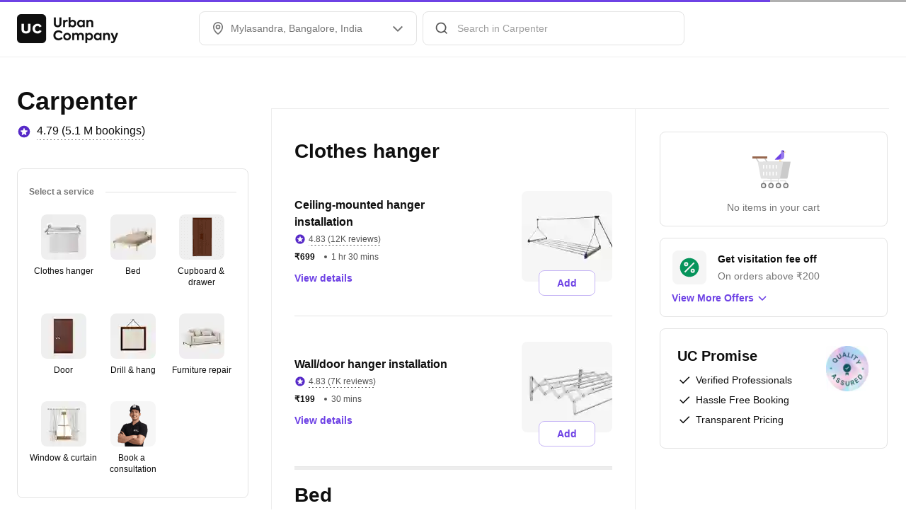

--- FILE ---
content_type: application/javascript
request_url: https://static.urbanclap.com/dist-product-web/client/27179-dcd46b0e615caa3f61c5.js
body_size: 89235
content:
"use strict";(self.__LOADABLE_LOADED_CHUNKS__=self.__LOADABLE_LOADED_CHUNKS__||[]).push([[27179],{27179:(t,e,n)=>{n.r(e),n.d(e,{BaseAnimationBuilder:()=>ef,BounceIn:()=>of,BounceInDown:()=>cf,BounceInLeft:()=>df,BounceInRight:()=>pf,BounceInUp:()=>uf,BounceOut:()=>gf,BounceOutDown:()=>yf,BounceOutLeft:()=>kf,BounceOutRight:()=>xf,BounceOutUp:()=>bf,ColorSpace:()=>jd,ComplexAnimationBuilder:()=>nf,CurvedTransition:()=>Kf,Easing:()=>hi,EntryExitTransition:()=>qf,Extrapolate:()=>xd,Extrapolation:()=>md,FadeIn:()=>Vf,FadeInDown:()=>Mf,FadeInLeft:()=>Ff,FadeInRight:()=>Ef,FadeInUp:()=>If,FadeOut:()=>Hf,FadeOutDown:()=>jf,FadeOutLeft:()=>Yf,FadeOutRight:()=>Pf,FadeOutUp:()=>Jf,FadingTransition:()=>ep,FlipInEasyX:()=>dp,FlipInEasyY:()=>pp,FlipInXDown:()=>cp,FlipInXUp:()=>ip,FlipInYLeft:()=>op,FlipInYRight:()=>up,FlipOutEasyX:()=>xp,FlipOutEasyY:()=>Sp,FlipOutXDown:()=>bp,FlipOutXUp:()=>gp,FlipOutYLeft:()=>yp,FlipOutYRight:()=>kp,IOSReferenceFrame:()=>z,InterfaceOrientation:()=>q,JumpingTransition:()=>Ep,KeyboardState:()=>G,Keyframe:()=>Ws,Layout:()=>Ip,LayoutAnimationConfig:()=>io,LightSpeedInLeft:()=>Xp,LightSpeedInRight:()=>Np,LightSpeedOutLeft:()=>Bp,LightSpeedOutRight:()=>Lp,LinearTransition:()=>Op,PerformanceMonitor:()=>bm,PinwheelIn:()=>jp,PinwheelOut:()=>zp,ReanimatedLogLevel:()=>g,ReduceMotion:()=>$,ReducedMotionConfig:()=>km,RollInLeft:()=>$p,RollInRight:()=>Kp,RollOutLeft:()=>th,RollOutRight:()=>nh,RotateInDownLeft:()=>rh,RotateInDownRight:()=>sh,RotateInUpLeft:()=>lh,RotateInUpRight:()=>mh,RotateOutDownLeft:()=>fh,RotateOutDownRight:()=>hh,RotateOutUpLeft:()=>_h,RotateOutUpRight:()=>vh,ScreenTransition:()=>X_,SensorType:()=>W,SequencedTransition:()=>kh,SharedTransition:()=>ho,SharedTransitionType:()=>J,SlideInDown:()=>Mh,SlideInLeft:()=>Vh,SlideInRight:()=>Rh,SlideInUp:()=>Ih,SlideOutDown:()=>Ph,SlideOutLeft:()=>Fh,SlideOutRight:()=>Eh,SlideOutUp:()=>Hh,StretchInX:()=>Bh,StretchInY:()=>Uh,StretchOutX:()=>Wh,StretchOutY:()=>qh,ZoomIn:()=>Zh,ZoomInDown:()=>sg,ZoomInEasyDown:()=>mg,ZoomInEasyUp:()=>lg,ZoomInLeft:()=>eg,ZoomInRight:()=>ag,ZoomInRotate:()=>Qh,ZoomInUp:()=>rg,ZoomOut:()=>fg,ZoomOutDown:()=>Ag,ZoomOutEasyDown:()=>Vg,ZoomOutEasyUp:()=>Rg,ZoomOutLeft:()=>_g,ZoomOutRight:()=>vg,ZoomOutRotate:()=>hg,ZoomOutUp:()=>wg,advanceAnimationByFrame:()=>Gd,advanceAnimationByTime:()=>qd,cancelAnimation:()=>Or,clamp:()=>Ad,combineTransition:()=>Gf,configureReanimatedLogger:()=>uo,convertToRGBA:()=>Qn,createAnimatedPropAdapter:()=>Ng,createWorkletRuntime:()=>Ce,default:()=>P_,defineAnimation:()=>Tr,dispatchCommand:()=>Tg,enableLayoutAnimations:()=>Ke,executeOnUIRuntimeSync:()=>Xt,finishScreenTransition:()=>p_,getAnimatedStyle:()=>Zd,getRelativeCoords:()=>Fg,getUseOfValueInStyleWarning:()=>Mg,getViewProp:()=>Je,interpolate:()=>wd,interpolateColor:()=>Ud,isColor:()=>Wn,isConfigured:()=>Be,isReanimated3:()=>Ye,isSharedValue:()=>xe,isWorkletFunction:()=>j,makeMutable:()=>ve,makeShareableCloneRecursive:()=>gt,measure:()=>Eg,processColor:()=>Gn,runOnJS:()=>Ut,runOnRuntime:()=>Xe,runOnUI:()=>Nt,scrollTo:()=>Og,setGestureState:()=>Ig,setNativeProps:()=>Cg,setUpTests:()=>$d,startMapper:()=>Ee,startScreenTransition:()=>u_,stopMapper:()=>Fe,useAnimatedGestureHandler:()=>Sm,useAnimatedKeyboard:()=>Em,useAnimatedProps:()=>Qu,useAnimatedReaction:()=>Fm,useAnimatedRef:()=>Dl,useAnimatedScrollHandler:()=>Im,useAnimatedSensor:()=>Ym,useAnimatedStyle:()=>Zu,useComposedEventHandler:()=>Jm,useDerivedValue:()=>jm,useEvent:()=>Fl,useFrameCallback:()=>om,useHandler:()=>Am,useInterpolateConfig:()=>Wd,useReducedMotion:()=>zm,useScrollViewOffset:()=>Ol,useSharedValue:()=>Sl,useWorkletCallback:()=>qm,withClamp:()=>Jl,withDecay:()=>nu,withDelay:()=>Ps,withReanimatedTimer:()=>zd,withRepeat:()=>ru,withSequence:()=>Ns,withSpring:()=>Ru,withTiming:()=>Mr});var a={};n.r(a),n.d(a,{FlatList:()=>xl,Image:()=>Rl,ScrollView:()=>Pl,Text:()=>Ll,View:()=>wl,addWhitelistedNativeProps:()=>co,addWhitelistedUIProps:()=>lo,createAnimatedComponent:()=>bl});var i=n(96540),r=n(35587),o=n(47744);const s={code:"function ReanimatedError_reactNativeReanimated_errorsJs1(message){const prefix='[Reanimated]';const errorInstance=new Error(message?prefix+\" \"+message:prefix);errorInstance.name='ReanimatedError';return errorInstance;}"},c=function(){const t=function(t){const e="[Reanimated]",n=new Error(t?`${e} ${t}`:e);return n.name="ReanimatedError",n};return t.__closure={},t.__workletHash=3400383653491,t.__initData=s,t}(),l={code:"function registerReanimatedError_reactNativeReanimated_errorsJs2(){const{ReanimatedErrorConstructor}=this.__closure;if(!_WORKLET){throw new Error('[Reanimated] registerReanimatedError() must be called on Worklet runtime');}global.ReanimatedError=ReanimatedErrorConstructor;}"},u=function(){const t=function(){if(!_WORKLET)throw new Error("[Reanimated] registerReanimatedError() must be called on Worklet runtime");n.g.ReanimatedError=c};return t.__closure={ReanimatedErrorConstructor:c},t.__workletHash=0xc878b3e5252,t.__initData=l,t}(),m=new Map;function d({message:t,stack:e}){const a=new Error;a.message=t,a.stack=e?function(t){const e=t.match(/worklet_(\d+):(\d+):(\d+)/g);let n=t;return e?.forEach((t=>{const[,e,a,i]=t.split(/:|_/).map(Number),r=m.get(e);if(!r)return;const[o,s,c]=r,[l,u,d]=function(t){const e=t.stack?.split("\n")?.[0];if(e){const t=/@([^@]+):(\d+):(\d+)/.exec(e);if(t){const[,e,n,a]=t;return[e,Number(n),Number(a)]}}return["unknown",0,0]}(o),f=a+u+s,p=i+d+c;n=n.replace(t,`${l}:${f}:${p}`)})),n}(e):void 0,a.name="ReanimatedError",a.jsEngine="reanimated",n.g.ErrorUtils.reportFatalError(a)}const f=r.LogBox,p=f?.addLog?.bind(f)??(()=>{}),h="If you don't want to see this message, you can disable the `strict` mode. Refer to:\nhttps://docs.swmansion.com/react-native-reanimated/docs/debugging/logger-configuration for more details.";let g=function(t){return t[t.warn=1]="warn",t[t.error=2]="error",t}({});const _={code:"function logToConsole_reactNativeReanimated_loggerJs1(data){switch(data.level){case'warn':console.warn(data.message.content);break;case'error':case'fatal':case'syntax':console.error(data.message.content);break;}}"},y=function(){const t=function(t){switch(t.level){case"warn":console.warn(t.message.content);break;case"error":case"fatal":case"syntax":console.error(t.message.content)}};return t.__closure={},t.__workletHash=0xdfcbff100a4,t.__initData=_,t}(),v={logFunction:y,level:g.warn,strict:!0},b={code:'function formatMessage_reactNativeReanimated_loggerJs2(message){return"[Reanimated] "+message;}'},w=function(){const t=function(t){return`[Reanimated] ${t}`};return t.__closure={},t.__workletHash=0x99bb31b9469,t.__initData=b,t}(),k={code:"function createLog_reactNativeReanimated_loggerJs3(level,message){const{formatMessage}=this.__closure;const formattedMessage=formatMessage(message);return{level:level,message:{content:formattedMessage,substitutions:[]},category:formattedMessage,componentStack:[],componentStackType:null,stack:new Error().stack};}"},A=function(){const t=function(t,e){const n=w(e);return{level:t,message:{content:n,substitutions:[]},category:n,componentStack:[],componentStackType:null,stack:(new Error).stack}};return t.__closure={formatMessage:w},t.__workletHash=2180930896482,t.__initData=k,t}();function x(t){p(t),y(t)}const R={code:"function registerLoggerConfig_reactNativeReanimated_loggerJs4(config){global.__reanimatedLoggerConfig=config;}"},S=function(){const t=function(t){n.g.__reanimatedLoggerConfig=t};return t.__closure={},t.__workletHash=0xb134f1a52b1,t.__initData=R,t}(),V={code:"function replaceLoggerImplementation_reactNativeReanimated_loggerJs5(logFunction){const{registerLoggerConfig}=this.__closure;registerLoggerConfig({...global.__reanimatedLoggerConfig,logFunction:logFunction});}"},T=function(){const t=function(t){S({...n.g.__reanimatedLoggerConfig,logFunction:t})};return t.__closure={registerLoggerConfig:S},t.__workletHash=0xf63f4142515,t.__initData=V,t}(),E={code:"function updateLoggerConfig_reactNativeReanimated_loggerJs6(options){const{registerLoggerConfig,DEFAULT_LOGGER_CONFIG}=this.__closure;var _options$level,_options$strict;registerLoggerConfig({...global.__reanimatedLoggerConfig,level:(_options$level=options===null||options===void 0?void 0:options.level)!==null&&_options$level!==void 0?_options$level:DEFAULT_LOGGER_CONFIG.level,strict:(_options$strict=options===null||options===void 0?void 0:options.strict)!==null&&_options$strict!==void 0?_options$strict:DEFAULT_LOGGER_CONFIG.strict});}"},D=function(){const t=function(t){S({...n.g.__reanimatedLoggerConfig,level:t?.level??v.level,strict:t?.strict??v.strict})};return t.__closure={registerLoggerConfig:S,DEFAULT_LOGGER_CONFIG:v},t.__workletHash=2984772376773,t.__initData=E,t}(),F={code:'function handleLog_reactNativeReanimated_loggerJs7(level,message,options){const{LogLevel,DOCS_REFERENCE,createLog}=this.__closure;const config=global.__reanimatedLoggerConfig;if(options.strict&&!config.strict||LogLevel[level]<config.level){return;}if(options.strict){message+="\\n\\n"+DOCS_REFERENCE;}config.logFunction(createLog(level,message));}'},O=function(){const t=function(t,e,a){const i=n.g.__reanimatedLoggerConfig;a.strict&&!i.strict||g[t]<i.level||(a.strict&&(e+=`\n\n${h}`),i.logFunction(A(t,e)))};return t.__closure={LogLevel:g,DOCS_REFERENCE:h,createLog:A},t.__workletHash=0xe6f3d519011,t.__initData=F,t}(),I={code:"function warn_reactNativeReanimated_loggerJs8(message,options={}){const{handleLog}=this.__closure;handleLog('warn',message,options);}"},C={code:"function error_reactNativeReanimated_loggerJs9(message,options={}){const{handleLog}=this.__closure;handleLog('error',message,options);}"},M={warn:function(){const t=function(t,e={}){O("warn",t,e)};return t.__closure={handleLog:O},t.__workletHash=7757152073678,t.__initData=I,t}(),error:function(){const t=function(t,e={}){O("error",t,e)};return t.__closure={handleLog:O},t.__workletHash=0xeef110b452f,t.__initData=C,t}()};function N(){return!(n.g.nativeCallSyncHook&&!n.g.__REMOTEDEV__||n.g.RN$Bridgeless)}function H(){return"web"===r.Platform.OS}function X(){return N()||H()||"windows"===r.Platform.OS}function P(){return!!n.g._IS_FABRIC}function L(){return i.version.startsWith("19.")}function Y(){return"undefined"!=typeof window}let B=function(t){return t[t.ENTERING=1]="ENTERING",t[t.EXITING=2]="EXITING",t[t.LAYOUT=3]="LAYOUT",t[t.SHARED_ELEMENT_TRANSITION=4]="SHARED_ELEMENT_TRANSITION",t[t.SHARED_ELEMENT_TRANSITION_PROGRESS=5]="SHARED_ELEMENT_TRANSITION_PROGRESS",t}({}),J=function(t){return t.ANIMATION="animation",t.PROGRESS_ANIMATION="progressAnimation",t}({});const U={code:"function isWorkletFunction_reactNativeReanimated_commonTypesJs1(value){return(typeof value==='function'&&!!value.__workletHash);}"},j=function(){const t=function(t){return"function"==typeof t&&!!t.__workletHash};return t.__closure={},t.__workletHash=0xba7328596d5,t.__initData=U,t}();let W=function(t){return t[t.ACCELEROMETER=1]="ACCELEROMETER",t[t.GYROSCOPE=2]="GYROSCOPE",t[t.GRAVITY=3]="GRAVITY",t[t.MAGNETIC_FIELD=4]="MAGNETIC_FIELD",t[t.ROTATION=5]="ROTATION",t}({}),z=function(t){return t[t.XArbitraryZVertical=0]="XArbitraryZVertical",t[t.XArbitraryCorrectedZVertical=1]="XArbitraryCorrectedZVertical",t[t.XMagneticNorthZVertical=2]="XMagneticNorthZVertical",t[t.XTrueNorthZVertical=3]="XTrueNorthZVertical",t[t.Auto=4]="Auto",t}({}),q=function(t){return t[t.ROTATION_0=0]="ROTATION_0",t[t.ROTATION_90=90]="ROTATION_90",t[t.ROTATION_180=180]="ROTATION_180",t[t.ROTATION_270=270]="ROTATION_270",t}({}),G=function(t){return t[t.UNKNOWN=0]="UNKNOWN",t[t.OPENING=1]="OPENING",t[t.OPEN=2]="OPEN",t[t.CLOSING=3]="CLOSING",t[t.CLOSED=4]="CLOSED",t}({}),$=function(t){return t.System="system",t.Always="always",t.Never="never",t}({});const Z=new class{makeShareableClone(){throw new c("makeShareableClone should never be called in JSWorklets.")}};function K(t,e,n){return(e=function(t){var e=function(t,e){if("object"!=typeof t||!t)return t;var n=t[Symbol.toPrimitive];if(void 0!==n){var a=n.call(t,"string");if("object"!=typeof a)return a;throw new TypeError("@@toPrimitive must return a primitive value.")}return String(t)}(t);return"symbol"==typeof e?e:e+""}(e))in t?Object.defineProperty(t,e,{value:n,enumerable:!0,configurable:!0,writable:!0}):t[e]=n,t}const Q=globalThis.requestAnimationFrame?globalThis.requestAnimationFrame:function(t){return setTimeout((()=>t(performance.now())),0)};var tt=new WeakMap;let et=function(t){return t.WEB_IOS="web iOS",t.WEB_ANDROID="web Android",t.WEB="web",t.UNKNOWN="unknown",t}({});const nt=new class{constructor(){var t,e,n;n=Z,function(t,e){if(e.has(t))throw new TypeError("Cannot initialize the same private elements twice on an object")}(t=this,e=tt),e.set(t,n),K(this,"nextSensorId",0),K(this,"sensors",new Map),K(this,"platform",void 0),K(this,"getSensorCallback",((t,e,n)=>{switch(e){case W.ACCELEROMETER:case W.GRAVITY:return()=>{let{x:e,y:a,z:i}=t;this.platform===et.WEB_ANDROID&&([e,a,i]=[-e,-a,-i]),n({x:e,y:a,z:i,interfaceOrientation:0})};case W.GYROSCOPE:case W.MAGNETIC_FIELD:return()=>{const{x:e,y:a,z:i}=t;n({x:e,y:a,z:i,interfaceOrientation:0})};case W.ROTATION:return()=>{let[e,a,i,r]=t.quaternion;this.platform===et.WEB_ANDROID&&([i,r]=[r,-i]);const o=-Math.atan2(2*(i*r+e*a),e*e-a*a-i*i+r*r),s=Math.sin(-2*(a*r-e*i)),c=-Math.atan2(2*(a*i+e*r),e*e+a*a-i*i-r*r);n({qw:e,qx:a,qy:i,qz:r,yaw:o,pitch:s,roll:c,interfaceOrientation:0})}}}))}scheduleOnUI(t){Q(t)}createWorkletRuntime(t,e){throw new c("createWorkletRuntime is not available in JSReanimated.")}scheduleOnRuntime(){throw new c("scheduleOnRuntime is not available in JSReanimated.")}registerEventHandler(t,e,n){throw new c("registerEventHandler is not available in JSReanimated.")}unregisterEventHandler(t){throw new c("unregisterEventHandler is not available in JSReanimated.")}enableLayoutAnimations(){H()?M.warn("Layout Animations are not supported on web yet."):N()?M.warn("Layout Animations are no-ops when using Chrome Debugger."):M.warn("Layout Animations are not supported on this configuration.")}configureLayoutAnimationBatch(){}setShouldAnimateExitingForTag(){}registerSensor(t,e,n,a){if(!Y())return-1;if(void 0===this.platform&&this.detectPlatform(),!(this.getSensorName(t)in window))return M.warn("Sensor is not available."+(H()&&"https:"!==location.protocol?" Make sure you use secure origin with `npx expo start --web --https`.":"")+(this.platform===et.WEB_IOS?" For iOS web, you will also have to also grant permission in the browser: https://dev.to/li/how-to-requestpermission-for-devicemotion-and-deviceorientation-events-in-ios-13-46g2.":"")),-1;void 0===this.platform&&this.detectPlatform();const i=this.initializeSensor(t,e);return i.addEventListener("reading",this.getSensorCallback(i,t,a)),i.start(),this.sensors.set(this.nextSensorId,i),this.nextSensorId++}unregisterSensor(t){const e=this.sensors.get(t);void 0!==e&&(e.stop(),this.sensors.delete(t))}subscribeForKeyboardEvents(t){return H()?M.warn("useAnimatedKeyboard is not available on web yet."):N()?M.warn("useAnimatedKeyboard is not available when using Chrome Debugger."):M.warn("useAnimatedKeyboard is not available on this configuration."),-1}unsubscribeFromKeyboardEvents(t){}initializeSensor(t,e){const n=e<=0?{referenceFrame:"device"}:{frequency:1e3/e};switch(t){case W.ACCELEROMETER:return new window.Accelerometer(n);case W.GYROSCOPE:return new window.Gyroscope(n);case W.GRAVITY:return new window.GravitySensor(n);case W.MAGNETIC_FIELD:return new window.Magnetometer(n);case W.ROTATION:return new window.AbsoluteOrientationSensor(n)}}getSensorName(t){switch(t){case W.ACCELEROMETER:return"Accelerometer";case W.GRAVITY:return"GravitySensor";case W.GYROSCOPE:return"Gyroscope";case W.MAGNETIC_FIELD:return"Magnetometer";case W.ROTATION:return"AbsoluteOrientationSensor"}}detectPlatform(){const t=navigator.userAgent||navigator.vendor||window.opera;void 0===t?this.platform=et.UNKNOWN:/iPad|iPhone|iPod/.test(t)?this.platform=et.WEB_IOS:/android/i.test(t)?this.platform=et.WEB_ANDROID:this.platform=et.WEB}getViewProp(t,e,n,a){throw new c("getViewProp is not available in JSReanimated.")}configureProps(){throw new c("configureProps is not available in JSReanimated.")}executeOnUIRuntimeSync(t){throw new c("`executeOnUIRuntimeSync` is not available in JSReanimated.")}markNodeAsRemovable(t){throw new c("markNodeAsRemovable is not available in JSReanimated.")}unmarkNodeAsRemovable(t){throw new c("unmarkNodeAsRemovable is not available in JSReanimated.")}},at=X(),it=Symbol("shareable flag"),rt=at?null:new WeakMap,ot=at?{set(){},get:()=>null}:{set(t,e){rt.set(t,e||it)},get:rt.get.bind(rt)},st=X(),ct="REANIMATED_MAGIC_KEY",lt={code:"function isHostObject_reactNativeReanimated_shareablesJs1(value){const{MAGIC_KEY}=this.__closure;return MAGIC_KEY in value;}"},ut=function(){const t=function(t){return ct in t};return t.__closure={MAGIC_KEY:ct},t.__workletHash=6235723271315,t.__initData=lt,t}();function mt(t){return Object.getPrototypeOf(t)===Object.prototype}const dt={code:"function reactNativeReanimated_shareablesJs2(){return new Proxy({},{get:function(_,prop){if(prop==='_isReanimatedSharedValue'||prop==='__remoteFunction'){return false;}throw new ReanimatedError(\"Trying to access property `\"+String(prop)+\"` of an object which cannot be sent to the UI runtime.\");},set:function(){throw new ReanimatedError('Trying to write to an object which cannot be sent to the UI runtime.');}});}"},ft={__init:function(){const t=function(){return new Proxy({},{get:(t,e)=>{if("_isReanimatedSharedValue"===e||"__remoteFunction"===e)return!1;throw new c(`Trying to access property \`${String(e)}\` of an object which cannot be sent to the UI runtime.`)},set:()=>{throw new c("Trying to write to an object which cannot be sent to the UI runtime.")}})};return t.__closure={},t.__workletHash=0xdb6a5808d38,t.__initData=dt,t}()},pt=["Int8Array","Uint8Array","Uint8ClampedArray","Int16Array","Uint16Array","Int32Array","Uint32Array","Float32Array","Float64Array","BigInt64Array","BigUint64Array","DataView"];let ht;const gt=st?function(t){return t}:function(t,e=!1,a=0){!function(t,e){if(e>=30){if(30===e)ht=t;else if(t===ht)throw new c("Trying to convert a cyclic object to a shareable. This is not supported.")}else ht=void 0}(t,a);const i="function"==typeof t;if("object"!=typeof t&&!i||null===t)return function(t,e){return Z.makeShareableClone(t,e)}(t,e);const r=function(t){const e=ot.get(t);return e===it?t:e}(t);return void 0!==r?r:Array.isArray(t)?function(t,e,n){const a=t.map((t=>gt(t,e,n+1))),i=Z.makeShareableClone(a,e,t);return ot.set(t,i),ot.set(i),i}(t,e,a):i&&!j(t)?function(t,e){const n=Z.makeShareableClone(t,e,t);return ot.set(t,n),ot.set(n),n}(t,e):ut(t)?function(t,e){const n=Z.makeShareableClone(t,e,t);return ot.set(t,n),ot.set(n),n}(t,e):mt(t)&&t.__workletContextObjectFactory?function(t){const e=t.__workletContextObjectFactory,n=gt({__init:function(){const t=function(){return e()};return t.__closure={workletContextObjectFactory:e},t.__workletHash=0xbbe7003bba7,t.__initData=_t,t}()});return ot.set(t,n),n}(t):(mt(t)||i)&&j(t)?function(t,e,n){t.__stackDetails&&delete t.__stackDetails;const a={};a.__initData=gt(t.__initData,!0,n+1);for(const[i,r]of Object.entries(t))"__initData"===i&&void 0!==a.__initData||(a[i]=gt(r,e,n+1));const i=Z.makeShareableClone(a,!0,t);return ot.set(t,i),ot.set(i),i}(t,e,a):mt(t)||i?function(t,e,n){const a={};for(const[i,r]of Object.entries(t))"__initData"===i&&void 0!==a.__initData||(a[i]=gt(r,e,n+1));const i=Z.makeShareableClone(a,e,t);return ot.set(t,i),ot.set(i),i}(t,e,a):t instanceof RegExp?function(t){const e=t.source,n=t.flags,a=gt({__init:function(){const t=function(){return new RegExp(e,n)};return t.__closure={pattern:e,flags:n},t.__workletHash=5248003660769,t.__initData=yt,t}()});return ot.set(t,a),a}(t):t instanceof Error?function(t){const{name:e,message:n,stack:a}=t,i=gt({__init:function(){const t=function(){const t=new Error;return t.name=e,t.message=n,t.stack=a,t};return t.__closure={name:e,message:n,stack:a},t.__workletHash=0xbc18306e654,t.__initData=vt,t}()});return ot.set(t,i),i}(t):t instanceof ArrayBuffer?function(t,e){const n=Z.makeShareableClone(t,e,t);return ot.set(t,n),ot.set(n),n}(t,e):ArrayBuffer.isView(t)?function(t){const e=t.buffer,a=t.constructor.name,i=gt({__init:function(){const t=function(){if(!pt.includes(a))throw new c(`[Reanimated] Invalid array view name \`${a}\`.`);const t=n.g[a];if(void 0===t)throw new c(`[Reanimated] Constructor for \`${a}\` not found.`);return new t(e)};return t.__closure={VALID_ARRAY_VIEWS_NAMES:pt,typeName:a,buffer:e},t.__workletHash=4924230242707,t.__initData=bt,t}()});return ot.set(t,i),i}(t):function(t){const e=gt(ft);return ot.set(t,e),e}(t)},_t={code:"function reactNativeReanimated_shareablesJs3(){const{workletContextObjectFactory}=this.__closure;return workletContextObjectFactory();}"},yt={code:"function reactNativeReanimated_shareablesJs4(){const{pattern,flags}=this.__closure;return new RegExp(pattern,flags);}"},vt={code:"function reactNativeReanimated_shareablesJs5(){const{name,message,stack}=this.__closure;const error=new Error();error.name=name;error.message=message;error.stack=stack;return error;}"},bt={code:'function reactNativeReanimated_shareablesJs6(){const{VALID_ARRAY_VIEWS_NAMES,typeName,buffer}=this.__closure;if(!VALID_ARRAY_VIEWS_NAMES.includes(typeName)){throw new ReanimatedError("[Reanimated] Invalid array view name `"+typeName+"`.");}const constructor=global[typeName];if(constructor===undefined){throw new ReanimatedError("[Reanimated] Constructor for `"+typeName+"` not found.");}return new constructor(buffer);}'},wt={code:"function isRemoteFunction_reactNativeReanimated_shareablesJs7(value){return!!value.__remoteFunction;}"},kt=function(){const t=function(t){return!!t.__remoteFunction};return t.__closure={},t.__workletHash=7140175189813,t.__initData=wt,t}();const At={code:"function makeShareableCloneOnUIRecursive_reactNativeReanimated_shareablesJs8(value){const{SHOULD_BE_USE_WEB,isHostObject,isRemoteFunction}=this.__closure;if(SHOULD_BE_USE_WEB){return value;}function cloneRecursive(value){if(typeof value==='object'&&value!==null||typeof value==='function'){if(isHostObject(value)){return global._makeShareableClone(value,undefined);}if(isRemoteFunction(value)){return value.__remoteFunction;}if(Array.isArray(value)){return global._makeShareableClone(value.map(cloneRecursive),undefined);}const toAdapt={};for(const[key,element]of Object.entries(value)){toAdapt[key]=cloneRecursive(element);}return global._makeShareableClone(toAdapt,value);}return global._makeShareableClone(value,undefined);}return cloneRecursive(value);}"},xt=function(){const t=function(t){return st?t:function t(e){if("object"==typeof e&&null!==e||"function"==typeof e){if(ut(e))return n.g._makeShareableClone(e,void 0);if(kt(e))return e.__remoteFunction;if(Array.isArray(e))return n.g._makeShareableClone(e.map(t),void 0);const a={};for(const[n,i]of Object.entries(e))a[n]=t(i);return n.g._makeShareableClone(a,e)}return n.g._makeShareableClone(e,void 0)}(t)};return t.__closure={SHOULD_BE_USE_WEB:st,isHostObject:ut,isRemoteFunction:kt},t.__workletHash=4829768171363,t.__initData=At,t}(),Rt={code:"function reactNativeReanimated_shareablesJs9(){const{value}=this.__closure;return value;}"},St=st?function(t){return t}:function(t){if(ot.get(t))return t;const e=gt({__init:function(){const e=function(){return t};return e.__closure={value:t},e.__workletHash=3766025653260,e.__initData=Rt,e}()});return ot.set(t,e),t},Vt=X();let Tt=[];const Et={code:"function setupMicrotasks_reactNativeReanimated_threadsJs1(){let microtasksQueue=[];let isExecutingMicrotasksQueue=false;global.queueMicrotask=function(callback){microtasksQueue.push(callback);};global.__callMicrotasks=function(){if(isExecutingMicrotasksQueue){return;}try{isExecutingMicrotasksQueue=true;for(let index=0;index<microtasksQueue.length;index+=1){microtasksQueue[index]();}microtasksQueue=[];global._maybeFlushUIUpdatesQueue();}finally{isExecutingMicrotasksQueue=false;}};}"},Dt=function(){const t=function(){let t=[],e=!1;n.g.queueMicrotask=e=>{t.push(e)},n.g.__callMicrotasks=()=>{if(!e)try{e=!0;for(let e=0;e<t.length;e+=1)t[e]();t=[],n.g._maybeFlushUIUpdatesQueue()}finally{e=!1}}};return t.__closure={},t.__workletHash=0xb1f5f7ffeec,t.__initData=Et,t}(),Ft={code:"function callMicrotasksOnUIThread_reactNativeReanimated_threadsJs2(){global.__callMicrotasks();}"},Ot=function(){const t=function(){n.g.__callMicrotasks()};return t.__closure={},t.__workletHash=0x92487dff890,t.__initData=Ft,t}(),It=Vt?()=>{}:Ot,Ct={code:"function runOnUI_reactNativeReanimated_threadsJs3(worklet){const{__DEV__,SHOULD_BE_USE_WEB,isWorkletFunction,IS_JEST,ReanimatedModule,makeShareableCloneRecursive,callMicrotasks}=this.__closure;if(__DEV__&&!SHOULD_BE_USE_WEB&&_WORKLET){throw new ReanimatedError('`runOnUI` cannot be called on the UI runtime. Please call the function synchronously or use `queueMicrotask` or `requestAnimationFrame` instead.');}if(__DEV__&&!SHOULD_BE_USE_WEB&&!isWorkletFunction(worklet)){throw new ReanimatedError('`runOnUI` can only be used with worklets.');}return function(...args){if(IS_JEST){ReanimatedModule.scheduleOnUI(makeShareableCloneRecursive(function(){'worklet';worklet(...args);}));return;}if(__DEV__){makeShareableCloneRecursive(worklet);makeShareableCloneRecursive(args);}_runOnUIQueue.push([worklet,args]);if(_runOnUIQueue.length===1){queueMicrotask(function(){const queue=_runOnUIQueue;_runOnUIQueue=[];ReanimatedModule.scheduleOnUI(makeShareableCloneRecursive(function(){'worklet';queue.forEach(function([worklet,args]){worklet(...args);});callMicrotasks();}));});}};}"},Mt={code:"function reactNativeReanimated_threadsJs5(){const{queue,callMicrotasks}=this.__closure;queue.forEach(function([worklet,args]){worklet(...args);});callMicrotasks();}"},Nt=function(){const t=function(t){return(...e)=>{Tt.push([t,e]),1===Tt.length&&queueMicrotask((()=>{const t=Tt;Tt=[],nt.scheduleOnUI(gt(function(){const e=function(){t.forEach((([t,e])=>{t(...e)})),It()};return e.__closure={queue:t,callMicrotasks:It},e.__workletHash=4355303211381,e.__initData=Mt,e}()))}))}};return t.__closure={__DEV__:!1,SHOULD_BE_USE_WEB:Vt,isWorkletFunction:j,IS_JEST:false,ReanimatedModule:nt,makeShareableCloneRecursive:gt,callMicrotasks:It},t.__workletHash=4445380642666,t.__initData=Ct,t}(),Ht={code:"function reactNativeReanimated_threadsJs6(){const{worklet,args,makeShareableCloneOnUIRecursive}=this.__closure;const result=worklet(...args);return makeShareableCloneOnUIRecursive(result);}"};function Xt(t){return(...e)=>nt.executeOnUIRuntimeSync(gt(function(){const n=function(){const n=t(...e);return xt(n)};return n.__closure={worklet:t,args:e,makeShareableCloneOnUIRecursive:xt},n.__workletHash=6795603396775,n.__initData=Ht,n}()))}const Pt={code:"function runOnUIImmediately_reactNativeReanimated_threadsJs7(worklet){const{__DEV__,SHOULD_BE_USE_WEB,isWorkletFunction,ReanimatedModule,makeShareableCloneRecursive}=this.__closure;if(__DEV__&&!SHOULD_BE_USE_WEB&&_WORKLET){throw new ReanimatedError('`runOnUIImmediately` cannot be called on the UI runtime. Please call the function synchronously or use `queueMicrotask` or `requestAnimationFrame` instead.');}if(__DEV__&&!SHOULD_BE_USE_WEB&&!isWorkletFunction(worklet)){throw new ReanimatedError('`runOnUIImmediately` can only be used with worklets.');}return function(...args){ReanimatedModule.scheduleOnUI(makeShareableCloneRecursive(function(){'worklet';worklet(...args);}));};}"},Lt={code:"function reactNativeReanimated_threadsJs8(){const{worklet,args}=this.__closure;worklet(...args);}"},Yt=function(){const t=function(t){return(...e)=>{nt.scheduleOnUI(gt(function(){const n=function(){t(...e)};return n.__closure={worklet:t,args:e},n.__workletHash=0xa007ba6f8ed,n.__initData=Lt,n}()))}};return t.__closure={__DEV__:!1,SHOULD_BE_USE_WEB:Vt,isWorkletFunction:j,ReanimatedModule:nt,makeShareableCloneRecursive:gt},t.__workletHash=8122972075976,t.__initData=Pt,t}();function Bt(t,...e){t(...e)}const Jt={code:"function runOnJS_reactNativeReanimated_threadsJs9(fun){const runOnJS_reactNativeReanimated_threadsJs9=this._recur;const{SHOULD_BE_USE_WEB,isWorkletFunction,runWorkletOnJS,makeShareableCloneOnUIRecursive}=this.__closure;if(SHOULD_BE_USE_WEB||!_WORKLET){return function(...args){return queueMicrotask(args.length?function(){return fun(...args);}:fun);};}if(isWorkletFunction(fun)){return function(...args){return runOnJS_reactNativeReanimated_threadsJs9(runWorkletOnJS)(fun,...args);};}if(fun.__remoteFunction){fun=fun.__remoteFunction;}const scheduleOnJS=typeof fun==='function'?global._scheduleHostFunctionOnJS:global._scheduleRemoteFunctionOnJS;return function(...args){scheduleOnJS(fun,args.length>0?makeShareableCloneOnUIRecursive(args):undefined);};}"},Ut=function(){const t=function(e){if(Vt||!_WORKLET)return(...t)=>queueMicrotask(t.length?()=>e(...t):e);if(j(e))return(...n)=>t(Bt)(e,...n);e.__remoteFunction&&(e=e.__remoteFunction);const a="function"==typeof e?n.g._scheduleHostFunctionOnJS:n.g._scheduleRemoteFunctionOnJS;return(...t)=>{a(e,t.length>0?xt(t):void 0)}};return t.__closure={SHOULD_BE_USE_WEB:Vt,isWorkletFunction:j,runWorkletOnJS:Bt,makeShareableCloneOnUIRecursive:xt},t.__workletHash=0xed4e2d71377,t.__initData=Jt,t}(),jt=X(),Wt=N(),zt={code:"function overrideLogFunctionImplementation_reactNativeReanimated_initializersJs1(){const{replaceLoggerImplementation,runOnJS,logToLogBoxAndConsole}=this.__closure;replaceLoggerImplementation(function(data){'worklet';runOnJS(logToLogBoxAndConsole)(data);});}"},qt={code:"function reactNativeReanimated_initializersJs2(data){const{runOnJS,logToLogBoxAndConsole}=this.__closure;runOnJS(logToLogBoxAndConsole)(data);}"},Gt=function(){const t=function(){T(function(){const t=function(t){Ut(x)(t)};return t.__closure={runOnJS:Ut,logToLogBoxAndConsole:x},t.__workletHash=0xced918978fc,t.__initData=qt,t}())};return t.__closure={replaceLoggerImplementation:T,runOnJS:Ut,logToLogBoxAndConsole:x},t.__workletHash=125413399060,t.__initData=zt,t}();S(v),Gt(),jt?(n.g._WORKLET=!1,n.g._log=console.log,n.g._getAnimationTimestamp=()=>performance.now()):(Xt(u)(),Xt(S)(v),Xt(Gt)());const $t={code:"function callGuardDEV_reactNativeReanimated_initializersJs3(fn,...args){try{return fn(...args);}catch(e){if(global.__ErrorUtils){global.__ErrorUtils.reportFatalError(e);}else{throw e;}}}"},Zt=function(){const t=function(t,...e){try{return t(...e)}catch(t){if(!n.g.__ErrorUtils)throw t;n.g.__ErrorUtils.reportFatalError(t)}};return t.__closure={},t.__workletHash=0xc75ace76a03,t.__initData=$t,t}(),Kt={code:"function setupCallGuard_reactNativeReanimated_initializersJs4(){const{callGuardDEV,runOnJS,reportFatalErrorOnJS}=this.__closure;global.__callGuardDEV=callGuardDEV;global.__ErrorUtils={reportFatalError:function(error){runOnJS(reportFatalErrorOnJS)({message:error.message,stack:error.stack});}};}"},Qt=function(){const t=function(){n.g.__callGuardDEV=Zt,n.g.__ErrorUtils={reportFatalError:t=>{Ut(d)({message:t.message,stack:t.stack})}}};return t.__closure={callGuardDEV:Zt,runOnJS:Ut,reportFatalErrorOnJS:d},t.__workletHash=0xee0ea48f435,t.__initData=Kt,t}(),te=Object.fromEntries(Object.entries(console).map((([t,e])=>{const n=function(...t){return e(...t)};return e.name&&Object.defineProperty(n,"name",{value:e.name,writable:!1}),[t,n]}))),ee={code:"function setupConsole_reactNativeReanimated_initializersJs5(){const{IS_CHROME_DEBUGGER,runOnJS,capturableConsole}=this.__closure;if(!IS_CHROME_DEBUGGER){global.console={assert:runOnJS(capturableConsole.assert),debug:runOnJS(capturableConsole.debug),log:runOnJS(capturableConsole.log),warn:runOnJS(capturableConsole.warn),error:runOnJS(capturableConsole.error),info:runOnJS(capturableConsole.info)};}}"},ne=function(){const t=function(){Wt||(n.g.console={assert:Ut(te.assert),debug:Ut(te.debug),log:Ut(te.log),warn:Ut(te.warn),error:Ut(te.error),info:Ut(te.info)})};return t.__closure={IS_CHROME_DEBUGGER:Wt,runOnJS:Ut,capturableConsole:te},t.__workletHash=0xb41e09d4d59,t.__initData=ee,t}(),ae={code:"function setupRequestAnimationFrame_reactNativeReanimated_initializersJs6(){const{callMicrotasks}=this.__closure;const nativeRequestAnimationFrame=global.requestAnimationFrame;let animationFrameCallbacks=[];let flushRequested=false;global.__flushAnimationFrame=function(frameTimestamp){const currentCallbacks=animationFrameCallbacks;animationFrameCallbacks=[];currentCallbacks.forEach(function(f){return f(frameTimestamp);});callMicrotasks();};global.requestAnimationFrame=function(callback){animationFrameCallbacks.push(callback);if(!flushRequested){flushRequested=true;nativeRequestAnimationFrame(function(timestamp){flushRequested=false;global.__frameTimestamp=timestamp;global.__flushAnimationFrame(timestamp);global.__frameTimestamp=undefined;});}return-1;};}"},ie=function(){const t=function(){const t=n.g.requestAnimationFrame;let e=[],a=!1;n.g.__flushAnimationFrame=t=>{const n=e;e=[],n.forEach((e=>e(t))),It()},n.g.requestAnimationFrame=i=>(e.push(i),a||(a=!0,t((t=>{a=!1,n.g.__frameTimestamp=t,n.g.__flushAnimationFrame(t),n.g.__frameTimestamp=void 0}))),-1)};return t.__closure={callMicrotasks:It},t.__workletHash=8389799221965,t.__initData=ae,t}(),re={code:"function reactNativeReanimated_initializersJs7(){const{setupCallGuard,setupConsole,SHOULD_BE_USE_WEB,setupMicrotasks,setupRequestAnimationFrame}=this.__closure;setupCallGuard();setupConsole();if(!SHOULD_BE_USE_WEB){setupMicrotasks();setupRequestAnimationFrame();}}"},oe={code:"function valueSetter_reactNativeReanimated_valueSetterJs1(mutable,value,forceUpdate=false){const previousAnimation=mutable._animation;if(previousAnimation){previousAnimation.cancelled=true;mutable._animation=null;}if(typeof value==='function'||value!==null&&typeof value==='object'&&value.onFrame!==undefined){const animation=typeof value==='function'?value():value;if(mutable._value===animation.current&&!animation.isHigherOrder&&!forceUpdate){animation.callback&&animation.callback(true);return;}const initializeAnimation=function(timestamp){animation.onStart(animation,mutable.value,timestamp,previousAnimation);};const currentTimestamp=global.__frameTimestamp||global._getAnimationTimestamp();initializeAnimation(currentTimestamp);const step=function(newTimestamp){const timestamp=newTimestamp<(animation.timestamp||0)?animation.timestamp:newTimestamp;if(animation.cancelled){animation.callback&&animation.callback(false);return;}const finished=animation.onFrame(animation,timestamp);animation.finished=true;animation.timestamp=timestamp;mutable._value=animation.current;if(finished){animation.callback&&animation.callback(true);}else{requestAnimationFrame(step);}};mutable._animation=animation;step(currentTimestamp);}else{if(mutable._value===value&&!forceUpdate){return;}mutable._value=value;}}"},se=function(){const t=function(t,e,a=!1){const i=t._animation;if(i&&(i.cancelled=!0,t._animation=null),"function"==typeof e||null!==e&&"object"==typeof e&&void 0!==e.onFrame){const r="function"==typeof e?e():e;if(t._value===r.current&&!r.isHigherOrder&&!a)return void(r.callback&&r.callback(!0));const o=e=>{r.onStart(r,t.value,e,i)},s=n.g.__frameTimestamp||n.g._getAnimationTimestamp();o(s);const c=e=>{const n=e<(r.timestamp||0)?r.timestamp:e;if(r.cancelled)return void(r.callback&&r.callback(!1));const a=r.onFrame(r,n);r.finished=!0,r.timestamp=n,t._value=r.current,a?r.callback&&r.callback(!0):requestAnimationFrame(c)};t._animation=r,c(s)}else{if(t._value===e&&!a)return;t._value=e}};return t.__closure={},t.__workletHash=8092936786998,t.__initData=oe,t}(),ce=X();const le={code:"function addCompilerSafeGetAndSet_reactNativeReanimated_mutablesJs1(mutable){Object.defineProperties(mutable,{get:{value:function(){return mutable.value;},configurable:false,enumerable:false},set:{value:function(newValue){if(typeof newValue==='function'&&!newValue.__isAnimationDefinition){mutable.value=newValue(mutable.value);}else{mutable.value=newValue;}},configurable:false,enumerable:false}});}"},ue=function(){const t=function(t){Object.defineProperties(t,{get:{value:()=>t.value,configurable:!1,enumerable:!1},set:{value(e){"function"!=typeof e||e.__isAnimationDefinition?t.value=e:t.value=e(t.value)},configurable:!1,enumerable:!1}})};return t.__closure={},t.__workletHash=0xf1c3f2ca2e2,t.__initData=le,t}(),me={code:"function hideInternalValueProp_reactNativeReanimated_mutablesJs2(mutable){Object.defineProperty(mutable,'_value',{configurable:false,enumerable:false});}"},de=function(){const t=function(t){Object.defineProperty(t,"_value",{configurable:!1,enumerable:!1})};return t.__closure={},t.__workletHash=8838646149489,t.__initData=me,t}(),fe={code:"function makeMutableUI_reactNativeReanimated_mutablesJs3(initial){const{valueSetter,hideInternalValueProp,addCompilerSafeGetAndSet}=this.__closure;const listeners=new Map();let value=initial;const mutable={get value(){return value;},set value(newValue){valueSetter(mutable,newValue);},get _value(){return value;},set _value(newValue){value=newValue;listeners.forEach(function(listener){listener(newValue);});},modify:function(modifier,forceUpdate=true){valueSetter(mutable,modifier!==undefined?modifier(value):value,forceUpdate);},addListener:function(id,listener){listeners.set(id,listener);},removeListener:function(id){listeners.delete(id);},_animation:null,_isReanimatedSharedValue:true};hideInternalValueProp(mutable);addCompilerSafeGetAndSet(mutable);return mutable;}"},pe=function(){const t=function(t){const e=new Map;let n=t;const a={get value(){return n},set value(t){se(a,t)},get _value(){return n},set _value(t){n=t,e.forEach((e=>{e(t)}))},modify:(t,e=!0)=>{se(a,void 0!==t?t(n):n,e)},addListener:(t,n)=>{e.set(t,n)},removeListener:t=>{e.delete(t)},_animation:null,_isReanimatedSharedValue:!0};return de(a),ue(a),a};return t.__closure={valueSetter:se,hideInternalValueProp:de,addCompilerSafeGetAndSet:ue},t.__workletHash=2026298274947,t.__initData=fe,t}(),he={code:"function reactNativeReanimated_mutablesJs4(){const{makeMutableUI,initial}=this.__closure;return makeMutableUI(initial);}"},ge={code:"function reactNativeReanimated_mutablesJs5(sv){return sv.value;}"},_e={code:"function reactNativeReanimated_mutablesJs6(){const{mutable,newValue}=this.__closure;mutable.value=newValue;}"},ye={code:"function reactNativeReanimated_mutablesJs7(){const{mutable,modifier,forceUpdate}=this.__closure;mutable.modify(modifier,forceUpdate);}"},ve=ce?function(t){let e=t;const n=new Map,a={get value(){return e},set value(t){se(a,t)},get _value(){return e},set _value(t){e=t,n.forEach((e=>{e(t)}))},modify:(t,e=!0)=>{se(a,void 0!==t?t(a.value):a.value,e)},addListener:(t,e)=>{n.set(t,e)},removeListener:t=>{n.delete(t)},_isReanimatedSharedValue:!0};return de(a),ue(a),a}:function(t){const e=gt({__init:function(){const e=function(){return pe(t)};return e.__closure={makeMutableUI:pe,initial:t},e.__workletHash=0xe0caed74c2d,e.__initData=he,e}()}),n={get value(){return Xt(function(){const t=function(t){return t.value};return t.__closure={},t.__workletHash=5992386903096,t.__initData=ge,t}())(n)},set value(t){Nt(function(){const e=function(){n.value=t};return e.__closure={mutable:n,newValue:t},e.__workletHash=6286833930716,e.__initData=_e,e}())()},get _value(){throw new c("Reading from `_value` directly is only possible on the UI runtime. Perhaps you passed an Animated Style to a non-animated component?")},set _value(t){throw new c("Setting `_value` directly is only possible on the UI runtime. Perhaps you want to assign to `value` instead?")},modify:(t,e=!0)=>{Nt(function(){const a=function(){n.modify(t,e)};return a.__closure={mutable:n,modifier:t,forceUpdate:e},a.__workletHash=6323190190522,a.__initData=ye,a}())()},addListener:()=>{throw new c("Adding listeners is only possible on the UI runtime.")},removeListener:()=>{throw new c("Removing listeners is only possible on the UI runtime.")},_isReanimatedSharedValue:!0};return de(n),ue(n),ot.set(n,e),n};function be(t,e,n){return(e=function(t){var e=function(t,e){if("object"!=typeof t||!t)return t;var n=t[Symbol.toPrimitive];if(void 0!==n){var a=n.call(t,"string");if("object"!=typeof a)return a;throw new TypeError("@@toPrimitive must return a primitive value.")}return String(t)}(t);return"symbol"==typeof e?e:e+""}(e))in t?Object.defineProperty(t,e,{value:n,enumerable:!0,configurable:!0,writable:!0}):t[e]=n,t}class we{constructor(t,e){be(this,"listenersNumber",0),be(this,"sensorId",null),this.sensorType=t,this.config=e,this.data=function(t){return t===W.ROTATION?ve({qw:0,qx:0,qy:0,qz:0,yaw:0,pitch:0,roll:0,interfaceOrientation:0}):ve({x:0,y:0,z:0,interfaceOrientation:0})}(t)}register(t){const e=this.config,n=this.sensorType;return this.sensorId=nt.registerSensor(n,"auto"===e.interval?-1:e.interval,e.iosReferenceFrame,t),-1!==this.sensorId}isRunning(){return-1!==this.sensorId&&null!==this.sensorId}isAvailable(){return-1!==this.sensorId}getSharedValue(){return this.data}unregister(){null!==this.sensorId&&-1!==this.sensorId&&nt.unregisterSensor(this.sensorId),this.sensorId=null}}class ke{constructor(){var t,e,n;t=this,e="nativeSensors",n=new Map,(e=function(t){var e=function(t,e){if("object"!=typeof t||!t)return t;var n=t[Symbol.toPrimitive];if(void 0!==n){var a=n.call(t,"string");if("object"!=typeof a)return a;throw new TypeError("@@toPrimitive must return a primitive value.")}return String(t)}(t);return"symbol"==typeof e?e:e+""}(e))in t?Object.defineProperty(t,e,{value:n,enumerable:!0,configurable:!0,writable:!0}):t[e]=n}getSensorId(t,e){return 100*t+10*e.iosReferenceFrame+Number(e.adjustToInterfaceOrientation)}initializeSensor(t,e){const n=this.getSensorId(t,e);if(!this.nativeSensors.has(n)){const a=new we(t,e);this.nativeSensors.set(n,a)}return this.nativeSensors.get(n).getSharedValue()}registerSensor(t,e,n){const a=this.getSensorId(t,e);if(!this.nativeSensors.has(a))return-1;const i=this.nativeSensors.get(a);return i&&i.isAvailable()&&(i.isRunning()||i.register(n))?(i.listenersNumber++,a):-1}unregisterSensor(t){if(this.nativeSensors.has(t)){const e=this.nativeSensors.get(t);e&&e.isRunning()&&(e.listenersNumber--,0===e.listenersNumber&&e.unregister())}}}const Ae={code:"function isSharedValue_reactNativeReanimated_isSharedValueJs1(value){return(value===null||value===void 0?void 0:value._isReanimatedSharedValue)===true;}"},xe=function(){const t=function(t){return!0===t?._isReanimatedSharedValue};return t.__closure={},t.__workletHash=6111424988838,t.__initData=Ae,t}(),Re={code:"function createMapperRegistry_reactNativeReanimated_mappersJs1(){const{IS_JEST,isSharedValue}=this.__closure;const mappers=new Map();let sortedMappers=[];let runRequested=false;let processingMappers=false;function updateMappersOrder(){const pre=new Map();mappers.forEach(function(mapper){if(mapper.outputs){for(const output of mapper.outputs){const preMappers=pre.get(output);if(preMappers===undefined){pre.set(output,[mapper]);}else{preMappers.push(mapper);}}}});const visited=new Set();const newOrder=[];function dfs(mapper){visited.add(mapper);for(const input of mapper.inputs){const preMappers=pre.get(input);if(preMappers){for(const preMapper of preMappers){if(!visited.has(preMapper)){dfs(preMapper);}}}}newOrder.push(mapper);}mappers.forEach(function(mapper){if(!visited.has(mapper)){dfs(mapper);}});sortedMappers=newOrder;}function mapperRun(){runRequested=false;if(processingMappers){return;}try{processingMappers=true;if(mappers.size!==sortedMappers.length){updateMappersOrder();}for(const mapper of sortedMappers){if(mapper.dirty){mapper.dirty=false;mapper.worklet();}}}finally{processingMappers=false;}}function maybeRequestUpdates(){if(IS_JEST){mapperRun();}else if(!runRequested){if(processingMappers){requestAnimationFrame(mapperRun);}else{queueMicrotask(mapperRun);}runRequested=true;}}function extractInputs(inputs,resultArray){if(Array.isArray(inputs)){for(const input of inputs){input&&extractInputs(input,resultArray);}}else if(isSharedValue(inputs)){resultArray.push(inputs);}else if(Object.getPrototypeOf(inputs)===Object.prototype){for(const element of Object.values(inputs)){element&&extractInputs(element,resultArray);}}return resultArray;}return{start:function(mapperID,worklet,inputs,outputs){const mapper={id:mapperID,dirty:true,worklet:worklet,inputs:extractInputs(inputs,[]),outputs:outputs};mappers.set(mapper.id,mapper);sortedMappers=[];for(const sv of mapper.inputs){sv.addListener(mapper.id,function(){mapper.dirty=true;maybeRequestUpdates();});}maybeRequestUpdates();},stop:function(mapperID){const mapper=mappers.get(mapperID);if(mapper){mappers.delete(mapper.id);sortedMappers=[];for(const sv of mapper.inputs){sv.removeListener(mapper.id);}}}};}"},Se=function(){const t=function(){const t=new Map;let e=[],n=!1,a=!1;function i(){const n=new Map;t.forEach((t=>{if(t.outputs)for(const e of t.outputs){const a=n.get(e);void 0===a?n.set(e,[t]):a.push(t)}}));const a=new Set,i=[];function r(t){a.add(t);for(const e of t.inputs){const t=n.get(e);if(t)for(const e of t)a.has(e)||r(e)}i.push(t)}t.forEach((t=>{a.has(t)||r(t)})),e=i}function r(){if(n=!1,!a)try{a=!0,t.size!==e.length&&i();for(const t of e)t.dirty&&(t.dirty=!1,t.worklet())}finally{a=!1}}function o(){n||(a?requestAnimationFrame(r):queueMicrotask(r),n=!0)}function s(t,e){if(Array.isArray(t))for(const n of t)n&&s(n,e);else if(xe(t))e.push(t);else if(Object.getPrototypeOf(t)===Object.prototype)for(const n of Object.values(t))n&&s(n,e);return e}return{start:(n,a,i,r)=>{const c={id:n,dirty:!0,worklet:a,inputs:s(i,[]),outputs:r};t.set(c.id,c),e=[];for(const t of c.inputs)t.addListener(c.id,(()=>{c.dirty=!0,o()}));o()},stop:n=>{const a=t.get(n);if(a){t.delete(a.id),e=[];for(const t of a.inputs)t.removeListener(a.id)}}}};return t.__closure={IS_JEST:false,isSharedValue:xe},t.__workletHash=1831615820738,t.__initData=Re,t}();let Ve=9999;const Te={code:"function reactNativeReanimated_mappersJs2(){const{createMapperRegistry,mapperID,worklet,inputs,outputs}=this.__closure;let mapperRegistry=global.__mapperRegistry;if(mapperRegistry===undefined){mapperRegistry=global.__mapperRegistry=createMapperRegistry();}mapperRegistry.start(mapperID,worklet,inputs,outputs);}"};function Ee(t,e=[],a=[]){const i=Ve+=1;return Nt(function(){const r=function(){let r=n.g.__mapperRegistry;void 0===r&&(r=n.g.__mapperRegistry=Se()),r.start(i,t,e,a)};return r.__closure={createMapperRegistry:Se,mapperID:i,worklet:t,inputs:e,outputs:a},r.__workletHash=6546531365916,r.__initData=Te,r}())(),i}const De={code:"function reactNativeReanimated_mappersJs3(){const{mapperID}=this.__closure;const mapperRegistry=global.__mapperRegistry;mapperRegistry===null||mapperRegistry===void 0||mapperRegistry.stop(mapperID);}"};function Fe(t){Nt(function(){const e=function(){const e=n.g.__mapperRegistry;e?.stop(t)};return e.__closure={mapperID:t},e.__workletHash=2151698497712,e.__initData=De,e}())()}const Oe=X(),Ie={code:"function reactNativeReanimated_runtimesJs1(){const{registerReanimatedError,registerLoggerConfig,config,setupCallGuard,setupConsole,initializer}=this.__closure;var _initializer;registerReanimatedError();registerLoggerConfig(config);setupCallGuard();setupConsole();(_initializer=initializer)===null||_initializer===void 0||_initializer();}"};function Ce(t,e){const n=__reanimatedLoggerConfig;return nt.createWorkletRuntime(t,gt(function(){const t=function(){u(),S(n),Qt(),ne(),e?.()};return t.__closure={registerReanimatedError:u,registerLoggerConfig:S,config:n,setupCallGuard:Qt,setupConsole:ne,initializer:e},t.__workletHash=3079584135205,t.__initData=Ie,t}()))}const Me={code:"function runOnRuntime_reactNativeReanimated_runtimesJs2(workletRuntime,worklet){const{__DEV__,SHOULD_BE_USE_WEB,isWorkletFunction,makeShareableCloneOnUIRecursive,ReanimatedModule,makeShareableCloneRecursive}=this.__closure;if(__DEV__&&!SHOULD_BE_USE_WEB&&!isWorkletFunction(worklet)){throw new ReanimatedError('The function passed to `runOnRuntime` is not a worklet.'+(_WORKLET?' Please make sure that `processNestedWorklets` option in Reanimated Babel plugin is enabled.':''));}if(_WORKLET){return function(...args){return global._scheduleOnRuntime(workletRuntime,makeShareableCloneOnUIRecursive(function(){'worklet';worklet(...args);}));};}return function(...args){return ReanimatedModule.scheduleOnRuntime(workletRuntime,makeShareableCloneRecursive(function(){'worklet';worklet(...args);}));};}"},Ne={code:"function reactNativeReanimated_runtimesJs3(){const{worklet,args}=this.__closure;worklet(...args);}"},He={code:"function reactNativeReanimated_runtimesJs4(){const{worklet,args}=this.__closure;worklet(...args);}"},Xe=function(){const t=function(t,e){return _WORKLET?(...a)=>n.g._scheduleOnRuntime(t,xt(function(){const t=function(){e(...a)};return t.__closure={worklet:e,args:a},t.__workletHash=734813279060,t.__initData=Ne,t}())):(...n)=>nt.scheduleOnRuntime(t,gt(function(){const t=function(){e(...n)};return t.__closure={worklet:e,args:n},t.__workletHash=3463492873011,t.__initData=He,t}()))};return t.__closure={__DEV__:!1,SHOULD_BE_USE_WEB:Oe,isWorkletFunction:j,makeShareableCloneOnUIRecursive:xt,ReanimatedModule:nt,makeShareableCloneRecursive:gt},t.__workletHash=0xbd8d109b845,t.__initData=Me,t}(),Pe=(0,o.S)(),Le=X(),Ye=()=>!0,Be=Ye;function Je(t,e,n){if(P()&&!n)throw new c("Function `getViewProp` requires a component to be passed as an argument on Fabric.");return new Promise(((a,i)=>nt.getViewProp(t,e,n,(t=>{"string"==typeof t&&"error:"===t.substr(0,6)?i(t):a(t)}))))}function Ue(){return n.g.__sensorContainer||(n.g.__sensorContainer=new ke),n.g.__sensorContainer}const je={code:"function handleAndFlushAnimationFrame_reactNativeReanimated_coreJs1(eventTimestamp,event){const{eventHandler}=this.__closure;global.__frameTimestamp=eventTimestamp;eventHandler(event);global.__flushAnimationFrame(eventTimestamp);global.__frameTimestamp=undefined;}"};function We(t,e,a=-1){const i=function(){const e=function(e,a){n.g.__frameTimestamp=e,t(a),n.g.__flushAnimationFrame(e),n.g.__frameTimestamp=void 0};return e.__closure={eventHandler:t},e.__workletHash=5990672709877,e.__initData=je,e}();return nt.registerEventHandler(gt(i),e,a)}function ze(t){return nt.unregisterEventHandler(t)}const qe={code:"function handleAndFlushAnimationFrame_reactNativeReanimated_coreJs2(state,height){const{eventHandler}=this.__closure;const now=global._getAnimationTimestamp();global.__frameTimestamp=now;eventHandler(state,height);global.__flushAnimationFrame(now);global.__frameTimestamp=undefined;}"};function Ge(t,e){const a=function(){const e=function(e,a){const i=n.g._getAnimationTimestamp();n.g.__frameTimestamp=i,t(e,a),n.g.__flushAnimationFrame(i),n.g.__frameTimestamp=void 0};return e.__closure={eventHandler:t},e.__workletHash=0xf4dbf8a3558,e.__initData=qe,e}();return nt.subscribeForKeyboardEvents(gt(a),Pe||(e.isStatusBarTranslucentAndroid??!1),Pe||(e.isNavigationBarTranslucentAndroid??!1))}function $e(t,e){return Ue().initializeSensor(t,e)}!function(t){if(!H()){if(!t)throw new Error("[Reanimated] Reanimated is trying to initialize the UI runtime without a valid ReanimatedModule");Yt(function(){const t=function(){Qt(),ne(),jt||(Dt(),ie())};return t.__closure={setupCallGuard:Qt,setupConsole:ne,SHOULD_BE_USE_WEB:jt,setupMicrotasks:Dt,setupRequestAnimationFrame:ie},t.__workletHash=0xd474c9772c7,t.__initData=re,t}())()}}(nt);let Ze={enableLayoutAnimations:!1,setByUser:!1};function Ke(t,e=!0){e?(Ze={enableLayoutAnimations:t,setByUser:!0},nt.enableLayoutAnimations(t)):Ze.setByUser||Ze.enableLayoutAnimations===t||(Ze.enableLayoutAnimations=t,nt.enableLayoutAnimations(t))}const Qe="[-+]?\\d*\\.?\\d+",tn=Qe+"%";function en(...t){return"\\(\\s*("+t.join(")\\s*,?\\s*(")+")\\s*\\)"}function nn(...t){return"\\(\\s*("+t.slice(0,t.length-1).join(")\\s*,?\\s*(")+")\\s*/\\s*("+t[t.length-1]+")\\s*\\)"}function an(...t){return"\\(\\s*("+t.join(")\\s*,\\s*(")+")\\s*\\)"}const rn={rgb:new RegExp("rgb"+en(Qe,Qe,Qe)),rgba:new RegExp("rgba("+an(Qe,Qe,Qe,Qe)+"|"+nn(Qe,Qe,Qe,Qe)+")"),hsl:new RegExp("hsl"+en(Qe,tn,tn)),hsla:new RegExp("hsla("+an(Qe,tn,tn,Qe)+"|"+nn(Qe,tn,tn,Qe)+")"),hwb:new RegExp("hwb"+en(Qe,tn,tn)),hex3:/^#([0-9a-fA-F]{1})([0-9a-fA-F]{1})([0-9a-fA-F]{1})$/,hex4:/^#([0-9a-fA-F]{1})([0-9a-fA-F]{1})([0-9a-fA-F]{1})([0-9a-fA-F]{1})$/,hex6:/^#([0-9a-fA-F]{6})$/,hex8:/^#([0-9a-fA-F]{8})$/},on={code:"function hue2rgb_reactNativeReanimated_ColorsJs1(p,q,t){if(t<0){t+=1;}if(t>1){t-=1;}if(t<1/6){return p+(q-p)*6*t;}if(t<1/2){return q;}if(t<2/3){return p+(q-p)*(2/3-t)*6;}return p;}"},sn=function(){const t=function(t,e,n){return n<0&&(n+=1),n>1&&(n-=1),n<1/6?t+6*(e-t)*n:n<.5?e:n<2/3?t+(e-t)*(2/3-n)*6:t};return t.__closure={},t.__workletHash=6465697987976,t.__initData=on,t}(),cn={code:"function hslToRgb_reactNativeReanimated_ColorsJs2(h,s,l){const{hue2rgb}=this.__closure;const q=l<0.5?l*(1+s):l+s-l*s;const p=2*l-q;const r=hue2rgb(p,q,h+1/3);const g=hue2rgb(p,q,h);const b=hue2rgb(p,q,h-1/3);return Math.round(r*255)<<24|Math.round(g*255)<<16|Math.round(b*255)<<8;}"},ln=function(){const t=function(t,e,n){const a=n<.5?n*(1+e):n+e-n*e,i=2*n-a,r=sn(i,a,t+1/3),o=sn(i,a,t),s=sn(i,a,t-1/3);return Math.round(255*r)<<24|Math.round(255*o)<<16|Math.round(255*s)<<8};return t.__closure={hue2rgb:sn},t.__workletHash=8357945951018,t.__initData=cn,t}(),un={code:"function hwbToRgb_reactNativeReanimated_ColorsJs3(h,w,b){const{hue2rgb}=this.__closure;if(w+b>=1){const gray=Math.round(w*255/(w+b));return gray<<24|gray<<16|gray<<8;}const red=hue2rgb(0,1,h+1/3)*(1-w-b)+w;const green=hue2rgb(0,1,h)*(1-w-b)+w;const blue=hue2rgb(0,1,h-1/3)*(1-w-b)+w;return Math.round(red*255)<<24|Math.round(green*255)<<16|Math.round(blue*255)<<8;}"},mn=function(){const t=function(t,e,n){if(e+n>=1){const t=Math.round(255*e/(e+n));return t<<24|t<<16|t<<8}const a=sn(0,1,t+1/3)*(1-e-n)+e,i=sn(0,1,t)*(1-e-n)+e,r=sn(0,1,t-1/3)*(1-e-n)+e;return Math.round(255*a)<<24|Math.round(255*i)<<16|Math.round(255*r)<<8};return t.__closure={hue2rgb:sn},t.__workletHash=8354719868736,t.__initData=un,t}(),dn={code:"function parse255_reactNativeReanimated_ColorsJs4(str){const int=Number.parseInt(str,10);if(int<0){return 0;}if(int>255){return 255;}return int;}"},fn=function(){const t=function(t){const e=Number.parseInt(t,10);return e<0?0:e>255?255:e};return t.__closure={},t.__workletHash=2764477577497,t.__initData=dn,t}(),pn={code:"function parse360_reactNativeReanimated_ColorsJs5(str){const int=Number.parseFloat(str);return(int%360+360)%360/360;}"},hn=function(){const t=function(t){return(Number.parseFloat(t)%360+360)%360/360};return t.__closure={},t.__workletHash=0x922d49fc576,t.__initData=pn,t}(),gn={code:"function parse1_reactNativeReanimated_ColorsJs6(str){const num=Number.parseFloat(str);if(num<0){return 0;}if(num>1){return 255;}return Math.round(num*255);}"},_n=function(){const t=function(t){const e=Number.parseFloat(t);return e<0?0:e>1?255:Math.round(255*e)};return t.__closure={},t.__workletHash=0xbfd3b03d510,t.__initData=gn,t}(),yn={code:"function parsePercentage_reactNativeReanimated_ColorsJs7(str){const int=Number.parseFloat(str);if(int<0){return 0;}if(int>100){return 1;}return int/100;}"},vn=function(){const t=function(t){const e=Number.parseFloat(t);return e<0?0:e>100?1:e/100};return t.__closure={},t.__workletHash=8288364824928,t.__initData=yn,t}(),bn={code:"function clampRGBA_reactNativeReanimated_ColorsJs8(RGBA){for(let i=0;i<4;i++){RGBA[i]=Math.max(0,Math.min(RGBA[i],1));}}"},wn=function(){const t=function(t){for(let e=0;e<4;e++)t[e]=Math.max(0,Math.min(t[e],1))};return t.__closure={},t.__workletHash=1803948073058,t.__initData=bn,t}(),kn=St({transparent:0,aliceblue:4042850303,antiquewhite:4209760255,aqua:16777215,aquamarine:2147472639,azure:4043309055,beige:4126530815,bisque:4293182719,black:255,blanchedalmond:4293643775,blue:65535,blueviolet:2318131967,brown:2771004159,burlywood:3736635391,burntsienna:3934150143,cadetblue:1604231423,chartreuse:2147418367,chocolate:3530104575,coral:4286533887,cornflowerblue:1687547391,cornsilk:4294499583,crimson:3692313855,cyan:16777215,darkblue:35839,darkcyan:9145343,darkgoldenrod:3095792639,darkgray:2846468607,darkgreen:6553855,darkgrey:2846468607,darkkhaki:3182914559,darkmagenta:2332068863,darkolivegreen:1433087999,darkorange:4287365375,darkorchid:2570243327,darkred:2332033279,darksalmon:3918953215,darkseagreen:2411499519,darkslateblue:1211993087,darkslategray:793726975,darkslategrey:793726975,darkturquoise:13554175,darkviolet:2483082239,deeppink:4279538687,deepskyblue:12582911,dimgray:1768516095,dimgrey:1768516095,dodgerblue:512819199,firebrick:2988581631,floralwhite:4294635775,forestgreen:579543807,fuchsia:4278255615,gainsboro:3705462015,ghostwhite:4177068031,gold:4292280575,goldenrod:3668254975,gray:2155905279,green:8388863,greenyellow:2919182335,grey:2155905279,honeydew:4043305215,hotpink:4285117695,indianred:3445382399,indigo:1258324735,ivory:4294963455,khaki:4041641215,lavender:3873897215,lavenderblush:4293981695,lawngreen:2096890111,lemonchiffon:4294626815,lightblue:2916673279,lightcoral:4034953471,lightcyan:3774873599,lightgoldenrodyellow:4210742015,lightgray:3553874943,lightgreen:2431553791,lightgrey:3553874943,lightpink:4290167295,lightsalmon:4288707327,lightseagreen:548580095,lightskyblue:2278488831,lightslategray:2005441023,lightslategrey:2005441023,lightsteelblue:2965692159,lightyellow:4294959359,lime:16711935,limegreen:852308735,linen:4210091775,magenta:4278255615,maroon:2147483903,mediumaquamarine:1724754687,mediumblue:52735,mediumorchid:3126187007,mediumpurple:2473647103,mediumseagreen:1018393087,mediumslateblue:2070474495,mediumspringgreen:16423679,mediumturquoise:1221709055,mediumvioletred:3340076543,midnightblue:421097727,mintcream:4127193855,mistyrose:4293190143,moccasin:4293178879,navajowhite:4292783615,navy:33023,oldlace:4260751103,olive:2155872511,olivedrab:1804477439,orange:4289003775,orangered:4282712319,orchid:3664828159,palegoldenrod:4008225535,palegreen:2566625535,paleturquoise:2951671551,palevioletred:3681588223,papayawhip:4293907967,peachpuff:4292524543,peru:3448061951,pink:4290825215,plum:3718307327,powderblue:2967529215,purple:2147516671,rebeccapurple:1714657791,red:4278190335,rosybrown:3163525119,royalblue:1097458175,saddlebrown:2336560127,salmon:4202722047,sandybrown:4104413439,seagreen:780883967,seashell:4294307583,sienna:2689740287,silver:3233857791,skyblue:2278484991,slateblue:1784335871,slategray:1887473919,slategrey:1887473919,snow:4294638335,springgreen:16744447,steelblue:1182971135,tan:3535047935,teal:8421631,thistle:3636451583,tomato:4284696575,turquoise:1088475391,violet:4001558271,wheat:4125012991,white:4294967295,whitesmoke:4126537215,yellow:4294902015,yellowgreen:2597139199}),An=St(["backgroundColor","borderBottomColor","borderColor","borderLeftColor","borderRightColor","borderTopColor","borderStartColor","borderEndColor","borderBlockColor","borderBlockEndColor","borderBlockStartColor","color","outlineColor","shadowColor","textDecorationColor","tintColor","textShadowColor","overlayColor","fill","floodColor","lightingColor","stopColor","stroke"]),xn=St({boxShadow:"color"}),Rn={code:"function normalizeColor_reactNativeReanimated_ColorsJs9(color){const{MATCHERS,names,parse255,parse1,hslToRgb,parse360,parsePercentage,hwbToRgb}=this.__closure;if(typeof color==='number'){if(color>>>0===color&&color>=0&&color<=0xffffffff){return color;}return null;}if(typeof color!=='string'){return null;}let match;if(match=MATCHERS.hex6.exec(color)){return Number.parseInt(match[1]+'ff',16)>>>0;}if(names[color]!==undefined){return names[color];}if(match=MATCHERS.rgb.exec(color)){return((parse255(match[1])<<24|parse255(match[2])<<16|parse255(match[3])<<8|0x000000ff)>>>0);}if(match=MATCHERS.rgba.exec(color)){if(match[6]!==undefined){return(parse255(match[6])<<24|parse255(match[7])<<16|parse255(match[8])<<8|parse1(match[9]))>>>0;}return(parse255(match[2])<<24|parse255(match[3])<<16|parse255(match[4])<<8|parse1(match[5]))>>>0;}if(match=MATCHERS.hex3.exec(color)){return Number.parseInt(match[1]+match[1]+match[2]+match[2]+match[3]+match[3]+'ff',16)>>>0;}if(match=MATCHERS.hex8.exec(color)){return Number.parseInt(match[1],16)>>>0;}if(match=MATCHERS.hex4.exec(color)){return Number.parseInt(match[1]+match[1]+match[2]+match[2]+match[3]+match[3]+match[4]+match[4],16)>>>0;}if(match=MATCHERS.hsl.exec(color)){return(hslToRgb(parse360(match[1]),parsePercentage(match[2]),parsePercentage(match[3]))|0x000000ff)>>>0;}if(match=MATCHERS.hsla.exec(color)){if(match[6]!==undefined){return(hslToRgb(parse360(match[6]),parsePercentage(match[7]),parsePercentage(match[8]))|parse1(match[9]))>>>0;}return(hslToRgb(parse360(match[2]),parsePercentage(match[3]),parsePercentage(match[4]))|parse1(match[5]))>>>0;}if(match=MATCHERS.hwb.exec(color)){return(hwbToRgb(parse360(match[1]),parsePercentage(match[2]),parsePercentage(match[3]))|0x000000ff)>>>0;}return null;}"},Sn=function(){const t=function(t){if("number"==typeof t)return t>>>0===t&&t>=0&&t<=4294967295?t:null;if("string"!=typeof t)return null;let e;return(e=rn.hex6.exec(t))?Number.parseInt(e[1]+"ff",16)>>>0:void 0!==kn[t]?kn[t]:(e=rn.rgb.exec(t))?(fn(e[1])<<24|fn(e[2])<<16|fn(e[3])<<8|255)>>>0:(e=rn.rgba.exec(t))?void 0!==e[6]?(fn(e[6])<<24|fn(e[7])<<16|fn(e[8])<<8|_n(e[9]))>>>0:(fn(e[2])<<24|fn(e[3])<<16|fn(e[4])<<8|_n(e[5]))>>>0:(e=rn.hex3.exec(t))?Number.parseInt(e[1]+e[1]+e[2]+e[2]+e[3]+e[3]+"ff",16)>>>0:(e=rn.hex8.exec(t))?Number.parseInt(e[1],16)>>>0:(e=rn.hex4.exec(t))?Number.parseInt(e[1]+e[1]+e[2]+e[2]+e[3]+e[3]+e[4]+e[4],16)>>>0:(e=rn.hsl.exec(t))?(255|ln(hn(e[1]),vn(e[2]),vn(e[3])))>>>0:(e=rn.hsla.exec(t))?void 0!==e[6]?(ln(hn(e[6]),vn(e[7]),vn(e[8]))|_n(e[9]))>>>0:(ln(hn(e[2]),vn(e[3]),vn(e[4]))|_n(e[5]))>>>0:(e=rn.hwb.exec(t))?(255|mn(hn(e[1]),vn(e[2]),vn(e[3])))>>>0:null};return t.__closure={MATCHERS:rn,names:kn,parse255:fn,parse1:_n,hslToRgb:ln,parse360:hn,parsePercentage:vn,hwbToRgb:mn},t.__workletHash=0xe009dc22815,t.__initData=Rn,t}(),Vn={code:"function reactNativeReanimated_ColorsJs10(c){return(c>>24&255)/255;}"},Tn=function(){const t=function(t){return(t>>24&255)/255};return t.__closure={},t.__workletHash=2755491285980,t.__initData=Vn,t}(),En={code:"function reactNativeReanimated_ColorsJs11(c){return c>>16&255;}"},Dn=function(){const t=function(t){return t>>16&255};return t.__closure={},t.__workletHash=0xa28502fc5e0,t.__initData=En,t}(),Fn={code:"function reactNativeReanimated_ColorsJs12(c){return c>>8&255;}"},On=function(){const t=function(t){return t>>8&255};return t.__closure={},t.__workletHash=5817953192348,t.__initData=Fn,t}(),In={code:"function reactNativeReanimated_ColorsJs13(c){return c&255;}"},Cn=function(){const t=function(t){return 255&t};return t.__closure={},t.__workletHash=0xa536c1ad445,t.__initData=In,t}(),Mn={code:'function reactNativeReanimated_ColorsJs14(r,g,b,alpha=1){const safeAlpha=alpha<0.001?0:alpha;return"rgba("+r+", "+g+", "+b+", "+safeAlpha+")";}'},Nn=function(){const t=function(t,e,n,a=1){return`rgba(${t}, ${e}, ${n}, ${a<.001?0:a})`};return t.__closure={},t.__workletHash=0xb5c5114301c,t.__initData=Mn,t}(),Hn={code:"function RGBtoHSV_reactNativeReanimated_ColorsJs15(r,g,b){const max=Math.max(r,g,b);const min=Math.min(r,g,b);const d=max-min;const s=max===0?0:d/max;const v=max/255;let h=0;switch(max){case min:break;case r:h=g-b+d*(g<b?6:0);h/=6*d;break;case g:h=b-r+d*2;h/=6*d;break;case b:h=r-g+d*4;h/=6*d;break;}return{h:h,s:s,v:v};}"},Xn=function(){const t=function(t,e,n){const a=Math.max(t,e,n),i=Math.min(t,e,n),r=a-i,o=0===a?0:r/a,s=a/255;let c=0;switch(a){case i:break;case t:c=e-n+r*(e<n?6:0),c/=6*r;break;case e:c=n-t+2*r,c/=6*r;break;case n:c=t-e+4*r,c/=6*r}return{h:c,s:o,v:s}};return t.__closure={},t.__workletHash=4353447864468,t.__initData=Hn,t}(),Pn={code:"function HSVtoRGB_reactNativeReanimated_ColorsJs16(h,s,v){let r,g,b;const i=Math.floor(h*6);const f=h*6-i;const p=v*(1-s);const q=v*(1-f*s);const t=v*(1-(1-f)*s);switch(i%6){case 0:[r,g,b]=[v,t,p];break;case 1:[r,g,b]=[q,v,p];break;case 2:[r,g,b]=[p,v,t];break;case 3:[r,g,b]=[p,q,v];break;case 4:[r,g,b]=[t,p,v];break;case 5:[r,g,b]=[v,p,q];break;}return{r:Math.round(r*255),g:Math.round(g*255),b:Math.round(b*255)};}"},Ln=function(){const t=function(t,e,n){let a,i,r;const o=Math.floor(6*t),s=6*t-o,c=n*(1-e),l=n*(1-s*e),u=n*(1-(1-s)*e);switch(o%6){case 0:[a,i,r]=[n,u,c];break;case 1:[a,i,r]=[l,n,c];break;case 2:[a,i,r]=[c,n,u];break;case 3:[a,i,r]=[c,l,n];break;case 4:[a,i,r]=[u,c,n];break;case 5:[a,i,r]=[n,c,l]}return{r:Math.round(255*a),g:Math.round(255*i),b:Math.round(255*r)}};return t.__closure={},t.__workletHash=0x9a7219f8731,t.__initData=Pn,t}(),Yn={code:"function reactNativeReanimated_ColorsJs17(h,s,v,a){const{HSVtoRGB,rgbaColor}=this.__closure;const{r:r,g:g,b:b}=HSVtoRGB(h,s,v);return rgbaColor(r,g,b,a);}"},Bn=function(){const t=function(t,e,n,a){const{r:i,g:r,b:o}=Ln(t,e,n);return Nn(i,r,o,a)};return t.__closure={HSVtoRGB:Ln,rgbaColor:Nn},t.__workletHash=0xa825dfd24ad,t.__initData=Yn,t}(),Jn={code:"function processColorInitially_reactNativeReanimated_ColorsJs18(color){const{normalizeColor}=this.__closure;if(color===null||color===undefined||typeof color==='number'){return color;}let normalizedColor=normalizeColor(color);if(normalizedColor===null||normalizedColor===undefined){return undefined;}if(typeof normalizedColor!=='number'){return null;}normalizedColor=(normalizedColor<<24|normalizedColor>>>8)>>>0;return normalizedColor;}"},Un=function(){const t=function(t){if(null==t||"number"==typeof t)return t;let e=Sn(t);return null!=e?"number"!=typeof e?null:(e=(e<<24|e>>>8)>>>0,e):void 0};return t.__closure={normalizeColor:Sn},t.__workletHash=0xdf9e4a6748f,t.__initData=Jn,t}(),jn={code:"function isColor_reactNativeReanimated_ColorsJs19(value){const{processColorInitially}=this.__closure;if(typeof value!=='string'){return false;}return processColorInitially(value)!=null;}"},Wn=function(){const t=function(t){return"string"==typeof t&&null!=Un(t)};return t.__closure={processColorInitially:Un},t.__workletHash=0xf7ef9c8c6b3,t.__initData=jn,t}(),zn="android"===r.Platform.OS,qn={code:"function processColor_reactNativeReanimated_ColorsJs20(color){const{processColorInitially,IS_ANDROID}=this.__closure;let normalizedColor=processColorInitially(color);if(normalizedColor===null||normalizedColor===undefined){return undefined;}if(typeof normalizedColor!=='number'){return null;}if(IS_ANDROID){normalizedColor=normalizedColor|0x0;}return normalizedColor;}"},Gn=function(){const t=function(t){let e=Un(t);if(null!=e)return"number"!=typeof e?null:(zn&&(e|=0),e)};return t.__closure={processColorInitially:Un,IS_ANDROID:zn},t.__workletHash=0xb48a0bd5d77,t.__initData=qn,t}(),$n={code:"function processColorsInProps_reactNativeReanimated_ColorsJs21(props){const{ColorProperties,processColor,NestedColorProperties}=this.__closure;for(const key in props){if(ColorProperties.includes(key)){if(Array.isArray(props[key])){props[key]=props[key].map(function(color){return processColor(color);});}else{props[key]=processColor(props[key]);}}else if(NestedColorProperties[key]){const propGroupList=props[key];for(const propGroup of propGroupList){const nestedPropertyName=NestedColorProperties[key];if(propGroup[nestedPropertyName]!==undefined){propGroup[nestedPropertyName]=processColor(propGroup[nestedPropertyName]);}}}}}"},Zn=function(){const t=function(t){for(const e in t)if(An.includes(e))Array.isArray(t[e])?t[e]=t[e].map((t=>Gn(t))):t[e]=Gn(t[e]);else if(xn[e]){const n=t[e];for(const t of n){const n=xn[e];void 0!==t[n]&&(t[n]=Gn(t[n]))}}};return t.__closure={ColorProperties:An,processColor:Gn,NestedColorProperties:xn},t.__workletHash=0xbf79efc92df,t.__initData=$n,t}(),Kn={code:"function convertToRGBA_reactNativeReanimated_ColorsJs22(color){const{processColorInitially}=this.__closure;const processedColor=processColorInitially(color);const a=(processedColor>>>24)/255;const r=(processedColor<<8>>>24)/255;const g=(processedColor<<16>>>24)/255;const b=(processedColor<<24>>>24)/255;return[r,g,b,a];}"},Qn=function(){const t=function(t){const e=Un(t);return[(e<<8>>>24)/255,(e<<16>>>24)/255,(e<<24>>>24)/255,(e>>>24)/255]};return t.__closure={processColorInitially:Un},t.__workletHash=2701148573964,t.__initData=Kn,t}(),ta={code:'function rgbaArrayToRGBAColor_reactNativeReanimated_ColorsJs23(RGBA){const alpha=RGBA[3]<0.001?0:RGBA[3];return"rgba("+Math.round(RGBA[0]*255)+", "+Math.round(RGBA[1]*255)+", "+Math.round(RGBA[2]*255)+", "+alpha+")";}'},ea=function(){const t=function(t){const e=t[3]<.001?0:t[3];return`rgba(${Math.round(255*t[0])}, ${Math.round(255*t[1])}, ${Math.round(255*t[2])}, ${e})`};return t.__closure={},t.__workletHash=2087336200668,t.__initData=ta,t}(),na={code:"function toLinearSpace_reactNativeReanimated_ColorsJs24(RGBA,gamma=2.2){const res=[];for(let i=0;i<3;++i){res.push(Math.pow(RGBA[i],gamma));}res.push(RGBA[3]);return res;}"},aa=function(){const t=function(t,e=2.2){const n=[];for(let a=0;a<3;++a)n.push(Math.pow(t[a],e));return n.push(t[3]),n};return t.__closure={},t.__workletHash=388276346895,t.__initData=na,t}(),ia={code:"function toGammaSpace_reactNativeReanimated_ColorsJs25(RGBA,gamma=2.2){const res=[];for(let i=0;i<3;++i){res.push(Math.pow(RGBA[i],1/gamma));}res.push(RGBA[3]);return res;}"},ra=function(){const t=function(t,e=2.2){const n=[];for(let a=0;a<3;++a)n.push(Math.pow(t[a],1/e));return n.push(t[3]),n};return t.__closure={},t.__workletHash=0xe00d2f4d90a,t.__initData=ia,t}(),oa=.001,sa=.1,ca={code:"function A_reactNativeReanimated_BezierJs1(aA1,aA2){return 1.0-3.0*aA2+3.0*aA1;}"},la=function(){const t=function(t,e){return 1-3*e+3*t};return t.__closure={},t.__workletHash=8828646082676,t.__initData=ca,t}(),ua={code:"function B_reactNativeReanimated_BezierJs2(aA1,aA2){return 3.0*aA2-6.0*aA1;}"},ma=function(){const t=function(t,e){return 3*e-6*t};return t.__closure={},t.__workletHash=4203953384949,t.__initData=ua,t}(),da={code:"function C_reactNativeReanimated_BezierJs3(aA1){return 3.0*aA1;}"},fa=function(){const t=function(t){return 3*t};return t.__closure={},t.__workletHash=8388140024310,t.__initData=da,t}(),pa={code:"function calcBezier_reactNativeReanimated_BezierJs4(aT,aA1,aA2){const{A,B,C}=this.__closure;return((A(aA1,aA2)*aT+B(aA1,aA2))*aT+C(aA1))*aT;}"},ha=function(){const t=function(t,e,n){return((la(e,n)*t+ma(e,n))*t+fa(e))*t};return t.__closure={A:la,B:ma,C:fa},t.__workletHash=0xe50e323023e,t.__initData=pa,t}(),ga={code:"function getSlope_reactNativeReanimated_BezierJs5(aT,aA1,aA2){const{A,B,C}=this.__closure;return 3.0*A(aA1,aA2)*aT*aT+2.0*B(aA1,aA2)*aT+C(aA1);}"},_a=function(){const t=function(t,e,n){return 3*la(e,n)*t*t+2*ma(e,n)*t+fa(e)};return t.__closure={A:la,B:ma,C:fa},t.__workletHash=4162364291299,t.__initData=ga,t}(),ya={code:"function binarySubdivide_reactNativeReanimated_BezierJs6(aX,aA,aB,mX1,mX2){const{calcBezier,SUBDIVISION_PRECISION,SUBDIVISION_MAX_ITERATIONS}=this.__closure;let currentX;let currentT;let i=0;do{currentT=aA+(aB-aA)/2.0;currentX=calcBezier(currentT,mX1,mX2)-aX;if(currentX>0.0){aB=currentT;}else{aA=currentT;}}while(Math.abs(currentX)>SUBDIVISION_PRECISION&&++i<SUBDIVISION_MAX_ITERATIONS);return currentT;}"},va=function(){const t=function(t,e,n,a,i){let r,o,s=0;do{o=e+(n-e)/2,r=ha(o,a,i)-t,r>0?n=o:e=o}while(Math.abs(r)>1e-7&&++s<10);return o};return t.__closure={calcBezier:ha,SUBDIVISION_PRECISION:1e-7,SUBDIVISION_MAX_ITERATIONS:10},t.__workletHash=9166841024279,t.__initData=ya,t}(),ba={code:"function newtonRaphsonIterate_reactNativeReanimated_BezierJs7(aX,aGuessT,mX1,mX2){const{NEWTON_ITERATIONS,getSlope,calcBezier}=this.__closure;for(let i=0;i<NEWTON_ITERATIONS;++i){const currentSlope=getSlope(aGuessT,mX1,mX2);if(currentSlope===0.0){return aGuessT;}const currentX=calcBezier(aGuessT,mX1,mX2)-aX;aGuessT-=currentX/currentSlope;}return aGuessT;}"},wa=function(){const t=function(t,e,n,a){for(let i=0;i<4;++i){const i=_a(e,n,a);if(0===i)return e;e-=(ha(e,n,a)-t)/i}return e};return t.__closure={NEWTON_ITERATIONS:4,getSlope:_a,calcBezier:ha},t.__workletHash=0xc60136f3699,t.__initData=ba,t}(),ka={code:"function Bezier_reactNativeReanimated_BezierJs8(mX1,mY1,mX2,mY2){const{kSplineTableSize,calcBezier,kSampleStepSize,getSlope,NEWTON_MIN_SLOPE,newtonRaphsonIterate,binarySubdivide}=this.__closure;function LinearEasing(x){'worklet';return x;}if(!(mX1>=0&&mX1<=1&&mX2>=0&&mX2<=1)){throw new ReanimatedError('Bezier x values must be in [0, 1] range.');}if(mX1===mY1&&mX2===mY2){return LinearEasing;}const sampleValues=new Array(kSplineTableSize);for(let i=0;i<kSplineTableSize;++i){sampleValues[i]=calcBezier(i*kSampleStepSize,mX1,mX2);}function getTForX(aX){'worklet';let intervalStart=0.0;let currentSample=1;const lastSample=kSplineTableSize-1;for(;currentSample!==lastSample&&sampleValues[currentSample]<=aX;++currentSample){intervalStart+=kSampleStepSize;}--currentSample;const dist=(aX-sampleValues[currentSample])/(sampleValues[currentSample+1]-sampleValues[currentSample]);const guessForT=intervalStart+dist*kSampleStepSize;const initialSlope=getSlope(guessForT,mX1,mX2);if(initialSlope>=NEWTON_MIN_SLOPE){return newtonRaphsonIterate(aX,guessForT,mX1,mX2);}else if(initialSlope===0.0){return guessForT;}else{return binarySubdivide(aX,intervalStart,intervalStart+kSampleStepSize,mX1,mX2);}}return function Bezier_reactNativeReanimated_BezierJs8(x){'worklet';if(mX1===mY1&&mX2===mY2){return x;}if(x===0){return 0;}if(x===1){return 1;}return calcBezier(getTForX(x),mY1,mY2);};}"},Aa={code:"function LinearEasing_reactNativeReanimated_BezierJs9(x){return x;}"},xa={code:"function getTForX_reactNativeReanimated_BezierJs10(aX){const{kSplineTableSize,sampleValues,kSampleStepSize,getSlope,mX1,mX2,NEWTON_MIN_SLOPE,newtonRaphsonIterate,binarySubdivide}=this.__closure;let intervalStart=0.0;let currentSample=1;const lastSample=kSplineTableSize-1;for(;currentSample!==lastSample&&sampleValues[currentSample]<=aX;++currentSample){intervalStart+=kSampleStepSize;}--currentSample;const dist=(aX-sampleValues[currentSample])/(sampleValues[currentSample+1]-sampleValues[currentSample]);const guessForT=intervalStart+dist*kSampleStepSize;const initialSlope=getSlope(guessForT,mX1,mX2);if(initialSlope>=NEWTON_MIN_SLOPE){return newtonRaphsonIterate(aX,guessForT,mX1,mX2);}else if(initialSlope===0.0){return guessForT;}else{return binarySubdivide(aX,intervalStart,intervalStart+kSampleStepSize,mX1,mX2);}}"},Ra={code:"function BezierEasing_reactNativeReanimated_BezierJs11(x){const{mX1,mY1,mX2,mY2,calcBezier,getTForX}=this.__closure;if(mX1===mY1&&mX2===mY2){return x;}if(x===0){return 0;}if(x===1){return 1;}return calcBezier(getTForX(x),mY1,mY2);}"},Sa=function(){const t=function(t,e,n,a){const i=function(){const t=function(t){return t};return t.__closure={},t.__workletHash=0xfaf2062d7d2,t.__initData=Aa,t}();if(!(t>=0&&t<=1&&n>=0&&n<=1))throw new c("Bezier x values must be in [0, 1] range.");if(t===e&&n===a)return i;const r=new Array(11);for(let e=0;e<11;++e)r[e]=ha(e*sa,t,n);const o=function(){const e=function(e){let a=0,i=1;for(;10!==i&&r[i]<=e;++i)a+=sa;--i;const o=a+(e-r[i])/(r[i+1]-r[i])*sa,s=_a(o,t,n);return s>=oa?wa(e,o,t,n):0===s?o:va(e,a,a+sa,t,n)};return e.__closure={kSplineTableSize:11,sampleValues:r,kSampleStepSize:sa,getSlope:_a,mX1:t,mX2:n,NEWTON_MIN_SLOPE:oa,newtonRaphsonIterate:wa,binarySubdivide:va},e.__workletHash=0xdfdc8d4cb73,e.__initData=xa,e}();return function(){const i=function(i){return t===e&&n===a?i:0===i?0:1===i?1:ha(o(i),e,a)};return i.__closure={mX1:t,mY1:e,mX2:n,mY2:a,calcBezier:ha,getTForX:o},i.__workletHash=7919274967463,i.__initData=Ra,i}()};return t.__closure={kSplineTableSize:11,calcBezier:ha,kSampleStepSize:sa,getSlope:_a,NEWTON_MIN_SLOPE:oa,newtonRaphsonIterate:wa,binarySubdivide:va},t.__workletHash=6918608934740,t.__initData=ka,t}(),Va={code:"function linear_reactNativeReanimated_EasingJs1(t){return t;}"},Ta=function(){const t=function(t){return t};return t.__closure={},t.__workletHash=0x93fc152a439,t.__initData=Va,t}(),Ea={code:"function ease_reactNativeReanimated_EasingJs2(t){const{Bezier}=this.__closure;return Bezier(0.42,0,1,1)(t);}"},Da=function(){const t=function(t){return Sa(.42,0,1,1)(t)};return t.__closure={Bezier:Sa},t.__workletHash=0xc58aa18772d,t.__initData=Ea,t}(),Fa={code:"function quad_reactNativeReanimated_EasingJs3(t){return t*t;}"},Oa=function(){const t=function(t){return t*t};return t.__closure={},t.__workletHash=0xab71d64c1d9,t.__initData=Fa,t}(),Ia={code:"function cubic_reactNativeReanimated_EasingJs4(t){return t*t*t;}"},Ca=function(){const t=function(t){return t*t*t};return t.__closure={},t.__workletHash=420874989599,t.__initData=Ia,t}(),Ma={code:"function poly_reactNativeReanimated_EasingJs5(n){return function(t){'worklet';return Math.pow(t,n);};}"},Na={code:"function reactNativeReanimated_EasingJs6(t){const{n}=this.__closure;return Math.pow(t,n);}"},Ha=function(){const t=function(t){return function(){const e=function(e){return Math.pow(e,t)};return e.__closure={n:t},e.__workletHash=485715021435,e.__initData=Na,e}()};return t.__closure={},t.__workletHash=0xf070fd434a2,t.__initData=Ma,t}(),Xa={code:"function sin_reactNativeReanimated_EasingJs7(t){return 1-Math.cos(t*Math.PI/2);}"},Pa=function(){const t=function(t){return 1-Math.cos(t*Math.PI/2)};return t.__closure={},t.__workletHash=6057811655898,t.__initData=Xa,t}(),La={code:"function circle_reactNativeReanimated_EasingJs8(t){return 1-Math.sqrt(1-t*t);}"},Ya=function(){const t=function(t){return 1-Math.sqrt(1-t*t)};return t.__closure={},t.__workletHash=8811157154490,t.__initData=La,t}(),Ba={code:"function exp_reactNativeReanimated_EasingJs9(t){return Math.pow(2,10*(t-1));}"},Ja=function(){const t=function(t){return Math.pow(2,10*(t-1))};return t.__closure={},t.__workletHash=0xf31c99a983e,t.__initData=Ba,t}(),Ua={code:"function elastic_reactNativeReanimated_EasingJs10(bounciness=1){const p=bounciness*Math.PI;return function(t){'worklet';return 1-Math.pow(Math.cos(t*Math.PI/2),3)*Math.cos(t*p);};}"},ja={code:"function reactNativeReanimated_EasingJs11(t){const{p}=this.__closure;return 1-Math.pow(Math.cos(t*Math.PI/2),3)*Math.cos(t*p);}"},Wa=function(){const t=function(t=1){const e=t*Math.PI;return function(){const t=function(t){return 1-Math.pow(Math.cos(t*Math.PI/2),3)*Math.cos(t*e)};return t.__closure={p:e},t.__workletHash=943036289222,t.__initData=ja,t}()};return t.__closure={},t.__workletHash=1909362451472,t.__initData=Ua,t}(),za={code:"function back_reactNativeReanimated_EasingJs12(s=1.70158){return function(t){'worklet';return t*t*((s+1)*t-s);};}"},qa={code:"function reactNativeReanimated_EasingJs13(t){const{s}=this.__closure;return t*t*((s+1)*t-s);}"},Ga=function(){const t=function(t=1.70158){return function(){const e=function(e){return e*e*((t+1)*e-t)};return e.__closure={s:t},e.__workletHash=3467309697498,e.__initData=qa,e}()};return t.__closure={},t.__workletHash=0xe5bd9f260d9,t.__initData=za,t}(),$a={code:"function bounce_reactNativeReanimated_EasingJs14(t){if(t<1/2.75){return 7.5625*t*t;}if(t<2/2.75){const t2=t-1.5/2.75;return 7.5625*t2*t2+0.75;}if(t<2.5/2.75){const t2=t-2.25/2.75;return 7.5625*t2*t2+0.9375;}const t2=t-2.625/2.75;return 7.5625*t2*t2+0.984375;}"},Za=function(){const t=function(t){if(t<1/2.75)return 7.5625*t*t;if(t<2/2.75){const e=t-1.5/2.75;return 7.5625*e*e+.75}if(t<2.5/2.75){const e=t-2.25/2.75;return 7.5625*e*e+.9375}const e=t-2.625/2.75;return 7.5625*e*e+.984375};return t.__closure={},t.__workletHash=6227633941748,t.__initData=$a,t}(),Ka={code:"function bezier_reactNativeReanimated_EasingJs15(x1,y1,x2,y2){const{Bezier}=this.__closure;return{factory:function(){'worklet';return Bezier(x1,y1,x2,y2);}};}"},Qa={code:"function reactNativeReanimated_EasingJs16(){const{Bezier,x1,y1,x2,y2}=this.__closure;return Bezier(x1,y1,x2,y2);}"},ti=function(){const t=function(t,e,n,a){return{factory:function(){const i=function(){return Sa(t,e,n,a)};return i.__closure={Bezier:Sa,x1:t,y1:e,x2:n,y2:a},i.__workletHash=6381722808540,i.__initData=Qa,i}()}};return t.__closure={Bezier:Sa},t.__workletHash=4688559456052,t.__initData=Ka,t}(),ei={code:"function bezierFn_reactNativeReanimated_EasingJs17(x1,y1,x2,y2){const{Bezier}=this.__closure;return Bezier(x1,y1,x2,y2);}"},ni=function(){const t=function(t,e,n,a){return Sa(t,e,n,a)};return t.__closure={Bezier:Sa},t.__workletHash=1286668932581,t.__initData=ei,t}(),ai={code:"function in__reactNativeReanimated_EasingJs18(easing){return easing;}"},ii=function(){const t=function(t){return t};return t.__closure={},t.__workletHash=5692504487844,t.__initData=ai,t}(),ri={code:"function out_reactNativeReanimated_EasingJs19(easing){return function(t){'worklet';return 1-easing(1-t);};}"},oi={code:"function reactNativeReanimated_EasingJs20(t){const{easing}=this.__closure;return 1-easing(1-t);}"},si=function(){const t=function(t){return function(){const e=function(e){return 1-t(1-e)};return e.__closure={easing:t},e.__workletHash=0xa87de49dc95,e.__initData=oi,e}()};return t.__closure={},t.__workletHash=0xf3115823541,t.__initData=ri,t}(),ci={code:"function inOut_reactNativeReanimated_EasingJs21(easing){return function(t){'worklet';if(t<0.5){return easing(t*2)/2;}return 1-easing((1-t)*2)/2;};}"},li={code:"function reactNativeReanimated_EasingJs22(t){const{easing}=this.__closure;if(t<0.5){return easing(t*2)/2;}return 1-easing((1-t)*2)/2;}"},ui=function(){const t=function(t){return function(){const e=function(e){return e<.5?t(2*e)/2:1-t(2*(1-e))/2};return e.__closure={easing:t},e.__workletHash=0xab36e9b348e,e.__initData=li,e}()};return t.__closure={},t.__workletHash=0xbe507f3ed54,t.__initData=ci,t}(),mi={code:"function steps_reactNativeReanimated_EasingJs23(n=10,roundToNextStep=true){return function(t){'worklet';const value=Math.min(Math.max(t,0),1)*n;if(roundToNextStep){return Math.ceil(value)/n;}return Math.floor(value)/n;};}"},di={code:"function reactNativeReanimated_EasingJs24(t){const{n,roundToNextStep}=this.__closure;const value=Math.min(Math.max(t,0),1)*n;if(roundToNextStep){return Math.ceil(value)/n;}return Math.floor(value)/n;}"},fi={linear:Ta,ease:Da,quad:Oa,cubic:Ca,poly:Ha,sin:Pa,circle:Ya,exp:Ja,elastic:Wa,back:Ga,bounce:Za,bezier:ti,bezierFn:ni,steps:function(){const t=function(t=10,e=!0){return function(){const n=function(n){const a=Math.min(Math.max(n,0),1)*t;return e?Math.ceil(a)/t:Math.floor(a)/t};return n.__closure={n:t,roundToNextStep:e},n.__workletHash=8357878766723,n.__initData=di,n}()};return t.__closure={},t.__workletHash=0xdc2af410382,t.__initData=mi,t}(),in:ii,out:si,inOut:ui},pi=Symbol("easingName");for(const[t,e]of Object.entries(fi))Object.defineProperty(e,pi,{value:t,configurable:!1,enumerable:!1,writable:!1});const hi=fi;function gi(){return H()?!!Y()&&window.matchMedia("(prefers-reduced-motion: reduce)").matches:!!n.g._REANIMATED_IS_REDUCED_MOTION}const _i=gi(),yi={jsValue:_i,uiValue:ve(_i),setEnabled(t){yi.jsValue=t,yi.uiValue.value=t}},vi={code:"function isAffineMatrixFlat_reactNativeReanimated_matrixUtilsJs1(x){return Array.isArray(x)&&x.length===16&&x.every(function(element){return typeof element==='number'&&!isNaN(element);});}"},bi=function(){const t=function(t){return Array.isArray(t)&&16===t.length&&t.every((t=>"number"==typeof t&&!isNaN(t)))};return t.__closure={},t.__workletHash=0xd3b93720873,t.__initData=vi,t}(),wi={code:"function isAffineMatrix_reactNativeReanimated_matrixUtilsJs2(x){return Array.isArray(x)&&x.length===4&&x.every(function(row){return Array.isArray(row)&&row.length===4&&row.every(function(element){return typeof element==='number'&&!isNaN(element);});});}"},ki=function(){const t=function(t){return Array.isArray(t)&&4===t.length&&t.every((t=>Array.isArray(t)&&4===t.length&&t.every((t=>"number"==typeof t&&!isNaN(t)))))};return t.__closure={},t.__workletHash=5469063891828,t.__initData=wi,t}(),Ai={code:"function flatten_reactNativeReanimated_matrixUtilsJs3(matrix){return matrix.flat();}"},xi=function(){const t=function(t){return t.flat()};return t.__closure={},t.__workletHash=0xa0a63ceceed,t.__initData=Ai,t}(),Ri={code:"function unflatten_reactNativeReanimated_matrixUtilsJs4(m){return[[m[0],m[1],m[2],m[3]],[m[4],m[5],m[6],m[7]],[m[8],m[9],m[10],m[11]],[m[12],m[13],m[14],m[15]]];}"},Si=function(){const t=function(t){return[[t[0],t[1],t[2],t[3]],[t[4],t[5],t[6],t[7]],[t[8],t[9],t[10],t[11]],[t[12],t[13],t[14],t[15]]]};return t.__closure={},t.__workletHash=0xdfc53cfb7a6,t.__initData=Ri,t}(),Vi={code:"function maybeFlattenMatrix_reactNativeReanimated_matrixUtilsJs5(matrix){const{isAffineMatrix,flatten}=this.__closure;return isAffineMatrix(matrix)?flatten(matrix):matrix;}"},Ti=function(){const t=function(t){return ki(t)?xi(t):t};return t.__closure={isAffineMatrix:ki,flatten:xi},t.__workletHash=4631559778503,t.__initData=Vi,t}(),Ei={code:"function multiplyMatrices_reactNativeReanimated_matrixUtilsJs6(a,b){return[[a[0][0]*b[0][0]+a[0][1]*b[1][0]+a[0][2]*b[2][0]+a[0][3]*b[3][0],a[0][0]*b[0][1]+a[0][1]*b[1][1]+a[0][2]*b[2][1]+a[0][3]*b[3][1],a[0][0]*b[0][2]+a[0][1]*b[1][2]+a[0][2]*b[2][2]+a[0][3]*b[3][2],a[0][0]*b[0][3]+a[0][1]*b[1][3]+a[0][2]*b[2][3]+a[0][3]*b[3][3]],[a[1][0]*b[0][0]+a[1][1]*b[1][0]+a[1][2]*b[2][0]+a[1][3]*b[3][0],a[1][0]*b[0][1]+a[1][1]*b[1][1]+a[1][2]*b[2][1]+a[1][3]*b[3][1],a[1][0]*b[0][2]+a[1][1]*b[1][2]+a[1][2]*b[2][2]+a[1][3]*b[3][2],a[1][0]*b[0][3]+a[1][1]*b[1][3]+a[1][2]*b[2][3]+a[1][3]*b[3][3]],[a[2][0]*b[0][0]+a[2][1]*b[1][0]+a[2][2]*b[2][0]+a[2][3]*b[3][0],a[2][0]*b[0][1]+a[2][1]*b[1][1]+a[2][2]*b[2][1]+a[2][3]*b[3][1],a[2][0]*b[0][2]+a[2][1]*b[1][2]+a[2][2]*b[2][2]+a[2][3]*b[3][2],a[2][0]*b[0][3]+a[2][1]*b[1][3]+a[2][2]*b[2][3]+a[2][3]*b[3][3]],[a[3][0]*b[0][0]+a[3][1]*b[1][0]+a[3][2]*b[2][0]+a[3][3]*b[3][0],a[3][0]*b[0][1]+a[3][1]*b[1][1]+a[3][2]*b[2][1]+a[3][3]*b[3][1],a[3][0]*b[0][2]+a[3][1]*b[1][2]+a[3][2]*b[2][2]+a[3][3]*b[3][2],a[3][0]*b[0][3]+a[3][1]*b[1][3]+a[3][2]*b[2][3]+a[3][3]*b[3][3]]];}"},Di=function(){const t=function(t,e){return[[t[0][0]*e[0][0]+t[0][1]*e[1][0]+t[0][2]*e[2][0]+t[0][3]*e[3][0],t[0][0]*e[0][1]+t[0][1]*e[1][1]+t[0][2]*e[2][1]+t[0][3]*e[3][1],t[0][0]*e[0][2]+t[0][1]*e[1][2]+t[0][2]*e[2][2]+t[0][3]*e[3][2],t[0][0]*e[0][3]+t[0][1]*e[1][3]+t[0][2]*e[2][3]+t[0][3]*e[3][3]],[t[1][0]*e[0][0]+t[1][1]*e[1][0]+t[1][2]*e[2][0]+t[1][3]*e[3][0],t[1][0]*e[0][1]+t[1][1]*e[1][1]+t[1][2]*e[2][1]+t[1][3]*e[3][1],t[1][0]*e[0][2]+t[1][1]*e[1][2]+t[1][2]*e[2][2]+t[1][3]*e[3][2],t[1][0]*e[0][3]+t[1][1]*e[1][3]+t[1][2]*e[2][3]+t[1][3]*e[3][3]],[t[2][0]*e[0][0]+t[2][1]*e[1][0]+t[2][2]*e[2][0]+t[2][3]*e[3][0],t[2][0]*e[0][1]+t[2][1]*e[1][1]+t[2][2]*e[2][1]+t[2][3]*e[3][1],t[2][0]*e[0][2]+t[2][1]*e[1][2]+t[2][2]*e[2][2]+t[2][3]*e[3][2],t[2][0]*e[0][3]+t[2][1]*e[1][3]+t[2][2]*e[2][3]+t[2][3]*e[3][3]],[t[3][0]*e[0][0]+t[3][1]*e[1][0]+t[3][2]*e[2][0]+t[3][3]*e[3][0],t[3][0]*e[0][1]+t[3][1]*e[1][1]+t[3][2]*e[2][1]+t[3][3]*e[3][1],t[3][0]*e[0][2]+t[3][1]*e[1][2]+t[3][2]*e[2][2]+t[3][3]*e[3][2],t[3][0]*e[0][3]+t[3][1]*e[1][3]+t[3][2]*e[2][3]+t[3][3]*e[3][3]]]};return t.__closure={},t.__workletHash=5391881567303,t.__initData=Ei,t}(),Fi={code:"function subtractMatrices_reactNativeReanimated_matrixUtilsJs7(maybeFlatA,maybeFlatB){const{isAffineMatrixFlat,maybeFlattenMatrix,unflatten}=this.__closure;const isFlatOnStart=isAffineMatrixFlat(maybeFlatA);const a=maybeFlattenMatrix(maybeFlatA);const b=maybeFlattenMatrix(maybeFlatB);const c=a.map(function(_,i){return a[i]-b[i];});return isFlatOnStart?c:unflatten(c);}"},Oi=function(){const t=function(t,e){const n=bi(t),a=Ti(t),i=Ti(e),r=a.map(((t,e)=>a[e]-i[e]));return n?r:Si(r)};return t.__closure={isAffineMatrixFlat:bi,maybeFlattenMatrix:Ti,unflatten:Si},t.__workletHash=0xcc64605ce59,t.__initData=Fi,t}(),Ii={code:"function addMatrices_reactNativeReanimated_matrixUtilsJs8(maybeFlatA,maybeFlatB){const{isAffineMatrixFlat,maybeFlattenMatrix,unflatten}=this.__closure;const isFlatOnStart=isAffineMatrixFlat(maybeFlatA);const a=maybeFlattenMatrix(maybeFlatA);const b=maybeFlattenMatrix(maybeFlatB);const c=a.map(function(_,i){return a[i]+b[i];});return isFlatOnStart?c:unflatten(c);}"},Ci=function(){const t=function(t,e){const n=bi(t),a=Ti(t),i=Ti(e),r=a.map(((t,e)=>a[e]+i[e]));return n?r:Si(r)};return t.__closure={isAffineMatrixFlat:bi,maybeFlattenMatrix:Ti,unflatten:Si},t.__workletHash=0xdf95fa74225,t.__initData=Ii,t}(),Mi={code:"function scaleMatrix_reactNativeReanimated_matrixUtilsJs9(maybeFlatA,scalar){const{isAffineMatrixFlat,maybeFlattenMatrix,unflatten}=this.__closure;const isFlatOnStart=isAffineMatrixFlat(maybeFlatA);const a=maybeFlattenMatrix(maybeFlatA);const b=a.map(function(x){return x*scalar;});return isFlatOnStart?b:unflatten(b);}"},Ni=function(){const t=function(t,e){const n=bi(t),a=Ti(t).map((t=>t*e));return n?a:Si(a)};return t.__closure={isAffineMatrixFlat:bi,maybeFlattenMatrix:Ti,unflatten:Si},t.__workletHash=0xe81d6b243e0,t.__initData=Mi,t}(),Hi={code:"function getRotationMatrix_reactNativeReanimated_matrixUtilsJs10(angle,axis='z'){const cos=Math.cos(angle);const sin=Math.sin(angle);switch(axis){case'z':return[[cos,sin,0,0],[-sin,cos,0,0],[0,0,1,0],[0,0,0,1]];case'y':return[[cos,0,-sin,0],[0,1,0,0],[sin,0,cos,0],[0,0,0,1]];case'x':return[[1,0,0,0],[0,cos,sin,0],[0,-sin,cos,0],[0,0,0,1]];}}"},Xi=function(){const t=function(t,e="z"){const n=Math.cos(t),a=Math.sin(t);switch(e){case"z":return[[n,a,0,0],[-a,n,0,0],[0,0,1,0],[0,0,0,1]];case"y":return[[n,0,-a,0],[0,1,0,0],[a,0,n,0],[0,0,0,1]];case"x":return[[1,0,0,0],[0,n,a,0],[0,-a,n,0],[0,0,0,1]]}};return t.__closure={},t.__workletHash=0xaaa8357fdbb,t.__initData=Hi,t}(),Pi={code:"function norm3d_reactNativeReanimated_matrixUtilsJs11(x,y,z){return Math.sqrt(x*x+y*y+z*z);}"},Li=function(){const t=function(t,e,n){return Math.sqrt(t*t+e*e+n*n)};return t.__closure={},t.__workletHash=927634218413,t.__initData=Pi,t}(),Yi={code:"function transposeMatrix_reactNativeReanimated_matrixUtilsJs12(matrix){const{flatten}=this.__closure;const m=flatten(matrix);return[[m[0],m[4],m[8],m[12]],[m[1],m[5],m[9],m[13]],[m[2],m[6],m[10],m[14]],[m[3],m[7],m[11],m[15]]];}"},Bi=function(){const t=function(t){const e=xi(t);return[[e[0],e[4],e[8],e[12]],[e[1],e[5],e[9],e[13]],[e[2],e[6],e[10],e[14]],[e[3],e[7],e[11],e[15]]]};return t.__closure={flatten:xi},t.__workletHash=0xb8ea1f97fdc,t.__initData=Yi,t}(),Ji={code:'function assertVectorsHaveEqualLengths_reactNativeReanimated_matrixUtilsJs13(a,b){const{__DEV__}=this.__closure;if(__DEV__&&a.length!==b.length){throw new ReanimatedError("Cannot calculate inner product of two vectors of different lengths. Length of "+a.toString()+" is "+a.length+" and length of "+b.toString()+" is "+b.length+".");}}'},Ui=function(){const t=function(t,e){};return t.__closure={__DEV__:!1},t.__workletHash=8857834171738,t.__initData=Ji,t}(),ji={code:"function innerProduct_reactNativeReanimated_matrixUtilsJs14(a,b){const{assertVectorsHaveEqualLengths}=this.__closure;assertVectorsHaveEqualLengths(a,b);return a.reduce(function(acc,_,i){return acc+a[i]*b[i];},0);}"},Wi=function(){const t=function(t,e){return Ui(t,e),t.reduce(((n,a,i)=>n+t[i]*e[i]),0)};return t.__closure={assertVectorsHaveEqualLengths:Ui},t.__workletHash=0xbc883104f6a,t.__initData=ji,t}(),zi={code:"function projection_reactNativeReanimated_matrixUtilsJs15(u,a){const{assertVectorsHaveEqualLengths,innerProduct}=this.__closure;assertVectorsHaveEqualLengths(u,a);const s=innerProduct(u,a)/innerProduct(u,u);return u.map(function(e){return e*s;});}"},qi=function(){const t=function(t,e){Ui(t,e);const n=Wi(t,e)/Wi(t,t);return t.map((t=>t*n))};return t.__closure={assertVectorsHaveEqualLengths:Ui,innerProduct:Wi},t.__workletHash=0xf5f56090a8,t.__initData=zi,t}(),Gi={code:"function subtractVectors_reactNativeReanimated_matrixUtilsJs16(a,b){const{assertVectorsHaveEqualLengths}=this.__closure;assertVectorsHaveEqualLengths(a,b);return a.map(function(_,i){return a[i]-b[i];});}"},$i=function(){const t=function(t,e){return Ui(t,e),t.map(((n,a)=>t[a]-e[a]))};return t.__closure={assertVectorsHaveEqualLengths:Ui},t.__workletHash=0xbf5bdd5fec3,t.__initData=Gi,t}(),Zi={code:"function scaleVector_reactNativeReanimated_matrixUtilsJs17(u,a){return u.map(function(e){return e*a;});}"},Ki=function(){const t=function(t,e){return t.map((t=>t*e))};return t.__closure={},t.__workletHash=8263229383304,t.__initData=Zi,t}(),Qi={code:"function gramSchmidtAlgorithm_reactNativeReanimated_matrixUtilsJs18(matrix){const{subtractVectors,projection,scaleVector,innerProduct,transposeMatrix}=this.__closure;const[a0,a1,a2,a3]=matrix;const u0=a0;const u1=subtractVectors(a1,projection(u0,a1));const u2=subtractVectors(subtractVectors(a2,projection(u0,a2)),projection(u1,a2));const u3=subtractVectors(subtractVectors(subtractVectors(a3,projection(u0,a3)),projection(u1,a3)),projection(u2,a3));const[e0,e1,e2,e3]=[u0,u1,u2,u3].map(function(u){return scaleVector(u,1/Math.sqrt(innerProduct(u,u)));});const rotationMatrix=[[e0[0],e1[0],e2[0],e3[0]],[e0[1],e1[1],e2[1],e3[1]],[e0[2],e1[2],e2[2],e3[2]],[e0[3],e1[3],e2[3],e3[3]]];const skewMatrix=[[innerProduct(e0,a0),innerProduct(e0,a1),innerProduct(e0,a2),innerProduct(e0,a3)],[0,innerProduct(e1,a1),innerProduct(e1,a2),innerProduct(e1,a3)],[0,0,innerProduct(e2,a2),innerProduct(e2,a3)],[0,0,0,innerProduct(e3,a3)]];return{rotationMatrix:transposeMatrix(rotationMatrix),skewMatrix:transposeMatrix(skewMatrix)};}"},tr=function(){const t=function(t){const[e,n,a,i]=t,r=e,o=$i(n,qi(r,n)),s=$i($i(a,qi(r,a)),qi(o,a)),c=$i($i($i(i,qi(r,i)),qi(o,i)),qi(s,i)),[l,u,m,d]=[r,o,s,c].map((t=>Ki(t,1/Math.sqrt(Wi(t,t))))),f=[[l[0],u[0],m[0],d[0]],[l[1],u[1],m[1],d[1]],[l[2],u[2],m[2],d[2]],[l[3],u[3],m[3],d[3]]],p=[[Wi(l,e),Wi(l,n),Wi(l,a),Wi(l,i)],[0,Wi(u,n),Wi(u,a),Wi(u,i)],[0,0,Wi(m,a),Wi(m,i)],[0,0,0,Wi(d,i)]];return{rotationMatrix:Bi(f),skewMatrix:Bi(p)}};return t.__closure={subtractVectors:$i,projection:qi,scaleVector:Ki,innerProduct:Wi,transposeMatrix:Bi},t.__workletHash=0xc6100516636,t.__initData=Qi,t}(),er={code:"function decomposeMatrix_reactNativeReanimated_matrixUtilsJs19(unknownTypeMatrix){const{maybeFlattenMatrix,norm3d,gramSchmidtAlgorithm}=this.__closure;const matrix=maybeFlattenMatrix(unknownTypeMatrix);if(matrix[15]===0){throw new ReanimatedError('Invalid transform matrix.');}matrix.forEach(function(_,i){return matrix[i]/=matrix[15];});const translationMatrix=[[1,0,0,0],[0,1,0,0],[0,0,1,0],[matrix[12],matrix[13],matrix[14],1]];const sx=matrix[15]*norm3d(matrix[0],matrix[4],matrix[8]);const sy=matrix[15]*norm3d(matrix[1],matrix[5],matrix[9]);const sz=matrix[15]*norm3d(matrix[2],matrix[6],matrix[10]);const scaleMatrix=[[sx,0,0,0],[0,sy,0,0],[0,0,sz,0],[0,0,0,1]];const rotationAndSkewMatrix=[[matrix[0]/sx,matrix[1]/sx,matrix[2]/sx,0],[matrix[4]/sy,matrix[5]/sy,matrix[6]/sy,0],[matrix[8]/sz,matrix[9]/sz,matrix[10]/sz,0],[0,0,0,1]];const{rotationMatrix:rotationMatrix,skewMatrix:skewMatrix}=gramSchmidtAlgorithm(rotationAndSkewMatrix);return{translationMatrix:translationMatrix,scaleMatrix:scaleMatrix,rotationMatrix:rotationMatrix,skewMatrix:skewMatrix};}"},nr=function(){const t=function(t){const e=Ti(t);if(0===e[15])throw new c("Invalid transform matrix.");e.forEach(((t,n)=>e[n]/=e[15]));const n=[[1,0,0,0],[0,1,0,0],[0,0,1,0],[e[12],e[13],e[14],1]],a=e[15]*Li(e[0],e[4],e[8]),i=e[15]*Li(e[1],e[5],e[9]),r=e[15]*Li(e[2],e[6],e[10]),o=[[a,0,0,0],[0,i,0,0],[0,0,r,0],[0,0,0,1]],s=[[e[0]/a,e[1]/a,e[2]/a,0],[e[4]/i,e[5]/i,e[6]/i,0],[e[8]/r,e[9]/r,e[10]/r,0],[0,0,0,1]],{rotationMatrix:l,skewMatrix:u}=tr(s);return{translationMatrix:n,scaleMatrix:o,rotationMatrix:l,skewMatrix:u}};return t.__closure={maybeFlattenMatrix:Ti,norm3d:Li,gramSchmidtAlgorithm:tr},t.__workletHash=0xab4c59cfe28,t.__initData=er,t}(),ar={code:"function decomposeMatrixIntoMatricesAndAngles_reactNativeReanimated_matrixUtilsJs20(matrix){const{decomposeMatrix}=this.__closure;const{scaleMatrix:scaleMatrix,rotationMatrix:rotationMatrix,translationMatrix:translationMatrix,skewMatrix:skewMatrix}=decomposeMatrix(matrix);const sinRy=-rotationMatrix[0][2];const ry=Math.asin(sinRy);let rx;let rz;if(sinRy===1||sinRy===-1){rz=0;rx=Math.atan2(sinRy*rotationMatrix[0][1],sinRy*rotationMatrix[0][2]);}else{rz=Math.atan2(rotationMatrix[0][1],rotationMatrix[0][0]);rx=Math.atan2(rotationMatrix[1][2],rotationMatrix[2][2]);}return{scaleMatrix:scaleMatrix,rotationMatrix:rotationMatrix,translationMatrix:translationMatrix,skewMatrix:skewMatrix,rx:rx||0,ry:ry||0,rz:rz||0};}"},ir=function(){const t=function(t){const{scaleMatrix:e,rotationMatrix:n,translationMatrix:a,skewMatrix:i}=nr(t),r=-n[0][2],o=Math.asin(r);let s,c;return 1===r||-1===r?(c=0,s=Math.atan2(r*n[0][1],r*n[0][2])):(c=Math.atan2(n[0][1],n[0][0]),s=Math.atan2(n[1][2],n[2][2])),{scaleMatrix:e,rotationMatrix:n,translationMatrix:a,skewMatrix:i,rx:s||0,ry:o||0,rz:c||0}};return t.__closure={decomposeMatrix:nr},t.__workletHash=1937983127392,t.__initData=ar,t}();let rr=!1;const or=X(),sr={originX:!0,originY:!0,width:!0,height:!0,borderRadius:!0,globalOriginX:!0,globalOriginY:!0,opacity:!0,transform:!0},cr={code:"function isValidLayoutAnimationProp_reactNativeReanimated_utilJs1(prop){const{LAYOUT_ANIMATION_SUPPORTED_PROPS}=this.__closure;return prop in LAYOUT_ANIMATION_SUPPORTED_PROPS;}"},lr=function(){const t=function(t){return t in sr};return t.__closure={LAYOUT_ANIMATION_SUPPORTED_PROPS:sr},t.__workletHash=6433531961713,t.__initData=cr,t}(),ur={code:"function assertEasingIsWorklet_reactNativeReanimated_utilJs2(easing){const{SHOULD_BE_USE_WEB,isWorkletFunction}=this.__closure;if(_WORKLET){return;}if(SHOULD_BE_USE_WEB){return;}if(easing!==null&&easing!==void 0&&easing.factory){return;}if(!isWorkletFunction(easing)){throw new ReanimatedError('The easing function is not a worklet. Please make sure you import `Easing` from react-native-reanimated.');}}"},mr=function(){const t=function(t){if(!(_WORKLET||or||t?.factory||j(t)))throw new c("The easing function is not a worklet. Please make sure you import `Easing` from react-native-reanimated.")};return t.__closure={SHOULD_BE_USE_WEB:or,isWorkletFunction:j},t.__workletHash=0xc373a3eea32,t.__initData=ur,t}();function dr(t){rr=!0;const e=t();return rr=!1,e}const fr={code:"function recognizePrefixSuffix_reactNativeReanimated_utilJs3(value){if(typeof value==='string'){var _match$;const match=value.match(/([A-Za-z]*)(-?\\d*\\.?\\d*)([eE][-+]?[0-9]+)?([A-Za-z%]*)/);if(!match){throw new ReanimatedError(\"Couldn't parse animation value.\");}const prefix=match[1];const suffix=match[4];const number=match[2]+((_match$=match[3])!==null&&_match$!==void 0?_match$:'');return{prefix:prefix,suffix:suffix,strippedValue:parseFloat(number)};}else{return{strippedValue:value};}}"},pr=function(){const t=function(t){if("string"==typeof t){const e=t.match(/([A-Za-z]*)(-?\d*\.?\d*)([eE][-+]?[0-9]+)?([A-Za-z%]*)/);if(!e)throw new c("Couldn't parse animation value.");const n=e[1],a=e[4],i=e[2]+(e[3]??"");return{prefix:n,suffix:a,strippedValue:parseFloat(i)}}return{strippedValue:t}};return t.__closure={},t.__workletHash=0xfa2f60db350,t.__initData=fr,t}(),hr=yi.uiValue,gr={code:"function getReduceMotionFromConfig_reactNativeReanimated_utilJs4(config){const{ReduceMotion,isReduceMotionOnUI}=this.__closure;return!config||config===ReduceMotion.System?isReduceMotionOnUI.value:config===ReduceMotion.Always;}"},_r=function(){const t=function(t){return t&&t!==$.System?t===$.Always:hr.value};return t.__closure={ReduceMotion:$,isReduceMotionOnUI:hr},t.__workletHash=9218816022141,t.__initData=gr,t}(),yr={code:"function getReduceMotionForAnimation_reactNativeReanimated_utilJs5(config){const{getReduceMotionFromConfig}=this.__closure;if(!config){return undefined;}return getReduceMotionFromConfig(config);}"},vr=function(){const t=function(t){if(t)return _r(t)};return t.__closure={getReduceMotionFromConfig:_r},t.__workletHash=4956957273507,t.__initData=yr,t}(),br={code:"function applyProgressToMatrix_reactNativeReanimated_utilJs6(progress,a,b){const{addMatrices,scaleMatrix,subtractMatrices}=this.__closure;return addMatrices(a,scaleMatrix(subtractMatrices(b,a),progress));}"},wr=function(){const t=function(t,e,n){return Ci(e,Ni(Oi(n,e),t))};return t.__closure={addMatrices:Ci,scaleMatrix:Ni,subtractMatrices:Oi},t.__workletHash=0xb5bf74110c9,t.__initData=br,t}(),kr={code:"function applyProgressToNumber_reactNativeReanimated_utilJs7(progress,a,b){return a+progress*(b-a);}"},Ar=function(){const t=function(t,e,n){return e+t*(n-e)};return t.__closure={},t.__workletHash=7101026900556,t.__initData=kr,t}(),xr={code:"function decorateAnimation_reactNativeReanimated_utilJs8(animation){const{getReduceMotionFromConfig,recognizePrefixSuffix,isColor,toLinearSpace,convertToRGBA,clampRGBA,rgbaArrayToRGBAColor,toGammaSpace,decomposeMatrixIntoMatricesAndAngles,applyProgressToMatrix,applyProgressToNumber,getRotationMatrix,multiplyMatrices,flatten,isAffineMatrixFlat}=this.__closure;const baseOnStart=animation.onStart;const baseOnFrame=animation.onFrame;if(animation.isHigherOrder){animation.onStart=function(animation,value,timestamp,previousAnimation){if(animation.reduceMotion===undefined){animation.reduceMotion=getReduceMotionFromConfig();}return baseOnStart(animation,value,timestamp,previousAnimation);};return;}const animationCopy=Object.assign({},animation);delete animationCopy.callback;const prefNumberSuffOnStart=function(animation,value,timestamp,previousAnimation){var _animation$__prefix,_animation$__suffix;const{prefix:prefix,suffix:suffix,strippedValue:strippedValue}=recognizePrefixSuffix(value);animation.__prefix=prefix;animation.__suffix=suffix;animation.strippedCurrent=strippedValue;const{strippedValue:strippedToValue}=recognizePrefixSuffix(animation.toValue);animation.current=strippedValue;animation.startValue=strippedValue;animation.toValue=strippedToValue;if(previousAnimation&&previousAnimation!==animation){const{prefix:paPrefix,suffix:paSuffix,strippedValue:paStrippedValue}=recognizePrefixSuffix(previousAnimation.current);previousAnimation.current=paStrippedValue;previousAnimation.__prefix=paPrefix;previousAnimation.__suffix=paSuffix;}baseOnStart(animation,strippedValue,timestamp,previousAnimation);animation.current=((_animation$__prefix=animation.__prefix)!==null&&_animation$__prefix!==void 0?_animation$__prefix:'')+animation.current+((_animation$__suffix=animation.__suffix)!==null&&_animation$__suffix!==void 0?_animation$__suffix:'');if(previousAnimation&&previousAnimation!==animation){var _previousAnimation$__,_previousAnimation$__2;previousAnimation.current=((_previousAnimation$__=previousAnimation.__prefix)!==null&&_previousAnimation$__!==void 0?_previousAnimation$__:'')+previousAnimation.current+((_previousAnimation$__2=previousAnimation.__suffix)!==null&&_previousAnimation$__2!==void 0?_previousAnimation$__2:'');}};const prefNumberSuffOnFrame=function(animation,timestamp){var _animation$__prefix2,_animation$__suffix2;animation.current=animation.strippedCurrent;const res=baseOnFrame(animation,timestamp);animation.strippedCurrent=animation.current;animation.current=((_animation$__prefix2=animation.__prefix)!==null&&_animation$__prefix2!==void 0?_animation$__prefix2:'')+animation.current+((_animation$__suffix2=animation.__suffix)!==null&&_animation$__suffix2!==void 0?_animation$__suffix2:'');return res;};const tab=['R','G','B','A'];const colorOnStart=function(animation,value,timestamp,previousAnimation){let RGBAValue;let RGBACurrent;let RGBAToValue;const res=[];if(isColor(value)){RGBACurrent=toLinearSpace(convertToRGBA(animation.current));RGBAValue=toLinearSpace(convertToRGBA(value));if(animation.toValue){RGBAToValue=toLinearSpace(convertToRGBA(animation.toValue));}}tab.forEach(function(i,index){animation[i]=Object.assign({},animationCopy);animation[i].current=RGBACurrent[index];animation[i].toValue=RGBAToValue?RGBAToValue[index]:undefined;animation[i].onStart(animation[i],RGBAValue[index],timestamp,previousAnimation?previousAnimation[i]:undefined);res.push(animation[i].current);});clampRGBA(res);animation.current=rgbaArrayToRGBAColor(toGammaSpace(res));};const colorOnFrame=function(animation,timestamp){const RGBACurrent=toLinearSpace(convertToRGBA(animation.current));const res=[];let finished=true;tab.forEach(function(i,index){animation[i].current=RGBACurrent[index];const result=animation[i].onFrame(animation[i],timestamp);finished=finished&&result;res.push(animation[i].current);});clampRGBA(res);animation.current=rgbaArrayToRGBAColor(toGammaSpace(res));return finished;};const transformationMatrixOnStart=function(animation,value,timestamp,previousAnimation){const toValue=animation.toValue;animation.startMatrices=decomposeMatrixIntoMatricesAndAngles(value);animation.stopMatrices=decomposeMatrixIntoMatricesAndAngles(toValue);animation[0]=Object.assign({},animationCopy);animation[0].current=0;animation[0].toValue=100;animation[0].onStart(animation[0],0,timestamp,previousAnimation?previousAnimation[0]:undefined);animation.current=value;};const transformationMatrixOnFrame=function(animation,timestamp){let finished=true;const result=animation[0].onFrame(animation[0],timestamp);finished=finished&&result;const progress=animation[0].current/100;const transforms=['translationMatrix','scaleMatrix','skewMatrix'];const mappedTransforms=[];transforms.forEach(function(key,_){return mappedTransforms.push(applyProgressToMatrix(progress,animation.startMatrices[key],animation.stopMatrices[key]));});const[currentTranslation,currentScale,skewMatrix]=mappedTransforms;const rotations=['x','y','z'];const mappedRotations=[];rotations.forEach(function(key,_){const angle=applyProgressToNumber(progress,animation.startMatrices['r'+key],animation.stopMatrices['r'+key]);mappedRotations.push(getRotationMatrix(angle,key));});const[rotationMatrixX,rotationMatrixY,rotationMatrixZ]=mappedRotations;const rotationMatrix=multiplyMatrices(rotationMatrixX,multiplyMatrices(rotationMatrixY,rotationMatrixZ));const updated=flatten(multiplyMatrices(multiplyMatrices(currentScale,multiplyMatrices(skewMatrix,rotationMatrix)),currentTranslation));animation.current=updated;return finished;};const arrayOnStart=function(animation,value,timestamp,previousAnimation){value.forEach(function(v,i){animation[i]=Object.assign({},animationCopy);animation[i].current=v;animation[i].toValue=animation.toValue[i];animation[i].onStart(animation[i],v,timestamp,previousAnimation?previousAnimation[i]:undefined);});animation.current=[...value];};const arrayOnFrame=function(animation,timestamp){let finished=true;animation.current.forEach(function(_,i){const result=animation[i].onFrame(animation[i],timestamp);finished=finished&&result;animation.current[i]=animation[i].current;});return finished;};const objectOnStart=function(animation,value,timestamp,previousAnimation){for(const key in value){animation[key]=Object.assign({},animationCopy);animation[key].onStart=animation.onStart;animation[key].current=value[key];animation[key].toValue=animation.toValue[key];animation[key].onStart(animation[key],value[key],timestamp,previousAnimation?previousAnimation[key]:undefined);}animation.current=value;};const objectOnFrame=function(animation,timestamp){let finished=true;const newObject={};for(const key in animation.current){const result=animation[key].onFrame(animation[key],timestamp);finished=finished&&result;newObject[key]=animation[key].current;}animation.current=newObject;return finished;};animation.onStart=function(animation,value,timestamp,previousAnimation){if(animation.reduceMotion===undefined){animation.reduceMotion=getReduceMotionFromConfig();}if(animation.reduceMotion){if(animation.toValue!==undefined){animation.current=animation.toValue;}else{baseOnStart(animation,value,timestamp,previousAnimation);}animation.startTime=0;animation.onFrame=function(){return true;};return;}if(isColor(value)){colorOnStart(animation,value,timestamp,previousAnimation);animation.onFrame=colorOnFrame;return;}else if(isAffineMatrixFlat(value)){transformationMatrixOnStart(animation,value,timestamp,previousAnimation);animation.onFrame=transformationMatrixOnFrame;return;}else if(Array.isArray(value)){arrayOnStart(animation,value,timestamp,previousAnimation);animation.onFrame=arrayOnFrame;return;}else if(typeof value==='string'){prefNumberSuffOnStart(animation,value,timestamp,previousAnimation);animation.onFrame=prefNumberSuffOnFrame;return;}else if(typeof value==='object'&&value!==null){objectOnStart(animation,value,timestamp,previousAnimation);animation.onFrame=objectOnFrame;return;}baseOnStart(animation,value,timestamp,previousAnimation);};}"},Rr=function(){const t=function(t){const e=t.onStart,n=t.onFrame;if(t.isHigherOrder)return void(t.onStart=(t,n,a,i)=>(void 0===t.reduceMotion&&(t.reduceMotion=_r()),e(t,n,a,i)));const a=Object.assign({},t);delete a.callback;const i=(t,e)=>{t.current=t.strippedCurrent;const a=n(t,e);return t.strippedCurrent=t.current,t.current=(t.__prefix??"")+t.current+(t.__suffix??""),a},r=["R","G","B","A"],o=(t,e)=>{const n=aa(Qn(t.current)),a=[];let i=!0;return r.forEach(((r,o)=>{t[r].current=n[o];const s=t[r].onFrame(t[r],e);i=i&&s,a.push(t[r].current)})),wn(a),t.current=ea(ra(a)),i},s=(t,e)=>{let n=!0;const a=t[0].onFrame(t[0],e);n=n&&a;const i=t[0].current/100,r=[];["translationMatrix","scaleMatrix","skewMatrix"].forEach(((e,n)=>r.push(wr(i,t.startMatrices[e],t.stopMatrices[e]))));const[o,s,c]=r,l=[];["x","y","z"].forEach(((e,n)=>{const a=Ar(i,t.startMatrices["r"+e],t.stopMatrices["r"+e]);l.push(Xi(a,e))}));const[u,m,d]=l,f=Di(u,Di(m,d)),p=xi(Di(Di(s,Di(c,f)),o));return t.current=p,n},c=(t,e)=>{let n=!0;return t.current.forEach(((a,i)=>{const r=t[i].onFrame(t[i],e);n=n&&r,t.current[i]=t[i].current})),n},l=(t,e)=>{let n=!0;const a={};for(const i in t.current){const r=t[i].onFrame(t[i],e);n=n&&r,a[i]=t[i].current}return t.current=a,n};t.onStart=(t,n,u,m)=>(void 0===t.reduceMotion&&(t.reduceMotion=_r()),t.reduceMotion?(void 0!==t.toValue?t.current=t.toValue:e(t,n,u,m),t.startTime=0,void(t.onFrame=()=>!0)):Wn(n)?(((t,e,n,i)=>{let o,s,c;const l=[];Wn(e)&&(s=aa(Qn(t.current)),o=aa(Qn(e)),t.toValue&&(c=aa(Qn(t.toValue)))),r.forEach(((e,r)=>{t[e]=Object.assign({},a),t[e].current=s[r],t[e].toValue=c?c[r]:void 0,t[e].onStart(t[e],o[r],n,i?i[e]:void 0),l.push(t[e].current)})),wn(l),t.current=ea(ra(l))})(t,n,u,m),void(t.onFrame=o)):bi(n)?(((t,e,n,i)=>{const r=t.toValue;t.startMatrices=ir(e),t.stopMatrices=ir(r),t[0]=Object.assign({},a),t[0].current=0,t[0].toValue=100,t[0].onStart(t[0],0,n,i?i[0]:void 0),t.current=e})(t,n,u,m),void(t.onFrame=s)):Array.isArray(n)?(((t,e,n,i)=>{e.forEach(((e,r)=>{t[r]=Object.assign({},a),t[r].current=e,t[r].toValue=t.toValue[r],t[r].onStart(t[r],e,n,i?i[r]:void 0)})),t.current=[...e]})(t,n,u,m),void(t.onFrame=c)):"string"==typeof n?(((t,n,a,i)=>{const{prefix:r,suffix:o,strippedValue:s}=pr(n);t.__prefix=r,t.__suffix=o,t.strippedCurrent=s;const{strippedValue:c}=pr(t.toValue);if(t.current=s,t.startValue=s,t.toValue=c,i&&i!==t){const{prefix:t,suffix:e,strippedValue:n}=pr(i.current);i.current=n,i.__prefix=t,i.__suffix=e}e(t,s,a,i),t.current=(t.__prefix??"")+t.current+(t.__suffix??""),i&&i!==t&&(i.current=(i.__prefix??"")+i.current+(i.__suffix??""))})(t,n,u,m),void(t.onFrame=i)):"object"==typeof n&&null!==n?(((t,e,n,i)=>{for(const r in e)t[r]=Object.assign({},a),t[r].onStart=t.onStart,t[r].current=e[r],t[r].toValue=t.toValue[r],t[r].onStart(t[r],e[r],n,i?i[r]:void 0);t.current=e})(t,n,u,m),void(t.onFrame=l)):void e(t,n,u,m))};return t.__closure={getReduceMotionFromConfig:_r,recognizePrefixSuffix:pr,isColor:Wn,toLinearSpace:aa,convertToRGBA:Qn,clampRGBA:wn,rgbaArrayToRGBAColor:ea,toGammaSpace:ra,decomposeMatrixIntoMatricesAndAngles:ir,applyProgressToMatrix:wr,applyProgressToNumber:Ar,getRotationMatrix:Xi,multiplyMatrices:Di,flatten:xi,isAffineMatrixFlat:bi},t.__workletHash=0x98b49ac8c8d,t.__initData=xr,t}(),Sr={code:"function defineAnimation_reactNativeReanimated_utilJs9(starting,factory){const{IN_STYLE_UPDATER,decorateAnimation,SHOULD_BE_USE_WEB}=this.__closure;if(IN_STYLE_UPDATER){return starting;}const create=function(){'worklet';const animation=factory();decorateAnimation(animation);return animation;};if(_WORKLET||SHOULD_BE_USE_WEB){return create();}create.__isAnimationDefinition=true;return create;}"},Vr={code:"function reactNativeReanimated_utilJs10(){const{factory,decorateAnimation}=this.__closure;const animation=factory();decorateAnimation(animation);return animation;}"},Tr=function(){const t=function(t,e){if(rr)return t;const n=function(){const t=function(){const t=e();return Rr(t),t};return t.__closure={factory:e,decorateAnimation:Rr},t.__workletHash=0xccd0f4bd386,t.__initData=Vr,t}();return _WORKLET||or?n():(n.__isAnimationDefinition=!0,n)};return t.__closure={IN_STYLE_UPDATER:rr,decorateAnimation:Rr,SHOULD_BE_USE_WEB:or},t.__workletHash=7567361008935,t.__initData=Sr,t}(),Er={code:"function cancelAnimationNative_reactNativeReanimated_utilJs11(sharedValue){const{runOnUI}=this.__closure;if(_WORKLET){sharedValue.value=sharedValue.value;}else{runOnUI(function(){'worklet';sharedValue.value=sharedValue.value;})();}}"},Dr={code:"function reactNativeReanimated_utilJs12(){const{sharedValue}=this.__closure;sharedValue.value=sharedValue.value;}"},Fr=function(){const t=function(t){_WORKLET?t.value=t.value:Nt(function(){const e=function(){t.value=t.value};return e.__closure={sharedValue:t},e.__workletHash=0xb170e05b4b3,e.__initData=Dr,e}())()};return t.__closure={runOnUI:Nt},t.__workletHash=5585762772979,t.__initData=Er,t}(),Or=or?function(t){t.value=t.value}:Fr,Ir={code:"function reactNativeReanimated_timingJs1(toValue,userConfig,callback){const{__DEV__,assertEasingIsWorklet,defineAnimation,Easing,getReduceMotionForAnimation}=this.__closure;if(__DEV__&&userConfig!==null&&userConfig!==void 0&&userConfig.easing){assertEasingIsWorklet(userConfig.easing);}return defineAnimation(toValue,function(){'worklet';const config={duration:300,easing:Easing.inOut(Easing.quad)};if(userConfig){Object.keys(userConfig).forEach(function(key){return config[key]=userConfig[key];});}function timing(animation,now){const{toValue:toValue,startTime:startTime,startValue:startValue}=animation;const runtime=now-startTime;if(runtime>=config.duration){animation.startTime=0;animation.current=toValue;return true;}const progress=animation.easing(runtime/config.duration);animation.current=startValue+(toValue-startValue)*progress;return false;}function onStart(animation,value,now,previousAnimation){if(previousAnimation&&previousAnimation.type==='timing'&&previousAnimation.toValue===toValue&&previousAnimation.startTime){animation.startTime=previousAnimation.startTime;animation.startValue=previousAnimation.startValue;}else{animation.startTime=now;animation.startValue=value;}animation.current=value;if(typeof config.easing==='object'){animation.easing=config.easing.factory();}else{animation.easing=config.easing;}}return{type:'timing',onFrame:timing,onStart:onStart,progress:0,toValue:toValue,startValue:0,startTime:0,easing:function(){return 0;},current:toValue,callback:callback,reduceMotion:getReduceMotionForAnimation(userConfig===null||userConfig===void 0?void 0:userConfig.reduceMotion)};});}"},Cr={code:"function reactNativeReanimated_timingJs2(){const{Easing,userConfig,toValue,callback,getReduceMotionForAnimation}=this.__closure;var _userConfig;const config={duration:300,easing:Easing.inOut(Easing.quad)};if(userConfig){Object.keys(userConfig).forEach(function(key){return config[key]=userConfig[key];});}function timing(animation,now){const{toValue:toValue,startTime:startTime,startValue:startValue}=animation;const runtime=now-startTime;if(runtime>=config.duration){animation.startTime=0;animation.current=toValue;return true;}const progress=animation.easing(runtime/config.duration);animation.current=startValue+(toValue-startValue)*progress;return false;}function onStart(animation,value,now,previousAnimation){if(previousAnimation&&previousAnimation.type==='timing'&&previousAnimation.toValue===toValue&&previousAnimation.startTime){animation.startTime=previousAnimation.startTime;animation.startValue=previousAnimation.startValue;}else{animation.startTime=now;animation.startValue=value;}animation.current=value;if(typeof config.easing==='object'){animation.easing=config.easing.factory();}else{animation.easing=config.easing;}}return{type:'timing',onFrame:timing,onStart:onStart,progress:0,toValue:toValue,startValue:0,startTime:0,easing:function(){return 0;},current:toValue,callback:callback,reduceMotion:getReduceMotionForAnimation((_userConfig=userConfig)===null||_userConfig===void 0?void 0:_userConfig.reduceMotion)};}"},Mr=function(){const t=function(t,e,n){return Tr(t,function(){const a=function(){const a={duration:300,easing:hi.inOut(hi.quad)};return e&&Object.keys(e).forEach((t=>a[t]=e[t])),{type:"timing",onFrame:function(t,e){const{toValue:n,startTime:i,startValue:r}=t,o=e-i;if(o>=a.duration)return t.startTime=0,t.current=n,!0;const s=t.easing(o/a.duration);return t.current=r+(n-r)*s,!1},onStart:function(e,n,i,r){r&&"timing"===r.type&&r.toValue===t&&r.startTime?(e.startTime=r.startTime,e.startValue=r.startValue):(e.startTime=i,e.startValue=n),e.current=n,"object"==typeof a.easing?e.easing=a.easing.factory():e.easing=a.easing},progress:0,toValue:t,startValue:0,startTime:0,easing:()=>0,current:t,callback:n,reduceMotion:vr(e?.reduceMotion)}};return a.__closure={Easing:hi,userConfig:e,toValue:t,callback:n,getReduceMotionForAnimation:vr},a.__workletHash=0xb5767c8ce9a,a.__initData=Cr,a}())};return t.__closure={__DEV__:!1,assertEasingIsWorklet:mr,defineAnimation:Tr,Easing:hi,getReduceMotionForAnimation:vr},t.__workletHash=0xd17d56414b8,t.__initData=Ir,t}(),Nr={code:"function resolvePath_reactNativeReanimated_styleAnimationJs1(obj,path){const keys=Array.isArray(path)?path:[path];return keys.reduce(function(acc,current){if(Array.isArray(acc)&&typeof current==='number'){return acc[current];}else if(acc!==null&&typeof acc==='object'&&current in acc){return acc[current];}return undefined;},obj);}"},Hr=function(){const t=function(t,e){return(Array.isArray(e)?e:[e]).reduce(((t,e)=>Array.isArray(t)&&"number"==typeof e||null!==t&&"object"==typeof t&&e in t?t[e]:void 0),t)};return t.__closure={},t.__workletHash=0xa0236b1b95a,t.__initData=Nr,t}(),Xr={code:"function setPath_reactNativeReanimated_styleAnimationJs2(obj,path,value){const keys=Array.isArray(path)?path:[path];let currObj=obj;for(let i=0;i<keys.length-1;i++){currObj=currObj;if(!(keys[i]in currObj)){if(typeof keys[i+1]==='number'){currObj[keys[i]]=[];}else{currObj[keys[i]]={};}}currObj=currObj[keys[i]];}currObj[keys[keys.length-1]]=value;}"},Pr=function(){const t=function(t,e,n){const a=Array.isArray(e)?e:[e];let i=t;for(let t=0;t<a.length-1;t++)a[t]in i||("number"==typeof a[t+1]?i[a[t]]=[]:i[a[t]]={}),i=i[a[t]];i[a[a.length-1]]=n};return t.__closure={},t.__workletHash=0xdfe7532ae49,t.__initData=Xr,t}(),Lr={code:"function withStyleAnimation_reactNativeReanimated_styleAnimationJs3(styleAnimations){const{defineAnimation,ColorProperties,setPath,processColor,resolvePath,__DEV__,logger,isValidLayoutAnimationProp,withTiming}=this.__closure;return defineAnimation({},function(){'worklet';const onFrame=function(animation,now){let stillGoing=false;const entriesToCheck=[{value:animation.styleAnimations,path:[]}];while(entriesToCheck.length>0){const currentEntry=entriesToCheck.pop();if(Array.isArray(currentEntry.value)){for(let index=0;index<currentEntry.value.length;index++){entriesToCheck.push({value:currentEntry.value[index],path:currentEntry.path.concat(index)});}}else if(typeof currentEntry.value==='object'&&currentEntry.value.onFrame===undefined){for(const key of Object.keys(currentEntry.value)){entriesToCheck.push({value:currentEntry.value[key],path:currentEntry.path.concat(key)});}}else{const currentStyleAnimation=currentEntry.value;if(currentStyleAnimation.finished){continue;}const finished=currentStyleAnimation.onFrame(currentStyleAnimation,now);if(finished){currentStyleAnimation.finished=true;if(currentStyleAnimation.callback){currentStyleAnimation.callback(true);}}else{stillGoing=true;}const isAnimatingColorProp=ColorProperties.includes(currentEntry.path[0]);setPath(animation.current,currentEntry.path,isAnimatingColorProp?processColor(currentStyleAnimation.current):currentStyleAnimation.current);}}return!stillGoing;};const onStart=function(animation,value,now,previousAnimation){const entriesToCheck=[{value:styleAnimations,path:[]}];while(entriesToCheck.length>0){const currentEntry=entriesToCheck.pop();if(Array.isArray(currentEntry.value)){for(let index=0;index<currentEntry.value.length;index++){entriesToCheck.push({value:currentEntry.value[index],path:currentEntry.path.concat(index)});}}else if(typeof currentEntry.value==='object'&&currentEntry.value.onStart===undefined){for(const key of Object.keys(currentEntry.value)){entriesToCheck.push({value:currentEntry.value[key],path:currentEntry.path.concat(key)});}}else{const prevAnimation=resolvePath(previousAnimation===null||previousAnimation===void 0?void 0:previousAnimation.styleAnimations,currentEntry.path);let prevVal=resolvePath(value,currentEntry.path);if(prevAnimation&&!prevVal){prevVal=prevAnimation.current;}if(__DEV__){if(prevVal===undefined){logger.warn(\"Initial values for animation are missing for property \"+currentEntry.path.join('.'));}const propName=currentEntry.path[0];if(typeof propName==='string'&&!isValidLayoutAnimationProp(propName.trim())){logger.warn(\"'\"+propName+\"' property is not officially supported for layout animations. It may not work as expected.\");}}setPath(animation.current,currentEntry.path,prevVal);let currentAnimation;if(typeof currentEntry.value!=='object'||!currentEntry.value.onStart){currentAnimation=withTiming(currentEntry.value,{duration:0});setPath(animation.styleAnimations,currentEntry.path,currentAnimation);}else{currentAnimation=currentEntry.value;}currentAnimation.onStart(currentAnimation,prevVal,now,prevAnimation);}}};const callback=function(finished){if(!finished){const animationsToCheck=[styleAnimations];while(animationsToCheck.length>0){const currentAnimation=animationsToCheck.pop();if(Array.isArray(currentAnimation)){for(const element of currentAnimation){animationsToCheck.push(element);}}else if(typeof currentAnimation==='object'&&currentAnimation.onStart===undefined){for(const value of Object.values(currentAnimation)){animationsToCheck.push(value);}}else{const currentStyleAnimation=currentAnimation;if(!currentStyleAnimation.finished&&currentStyleAnimation.callback){currentStyleAnimation.callback(false);}}}}};return{isHigherOrder:true,onFrame:onFrame,onStart:onStart,current:{},styleAnimations:styleAnimations,callback:callback};});}"},Yr={code:"function reactNativeReanimated_styleAnimationJs4(){const{ColorProperties,setPath,processColor,styleAnimations,resolvePath,__DEV__,logger,isValidLayoutAnimationProp,withTiming}=this.__closure;const onFrame=function(animation,now){let stillGoing=false;const entriesToCheck=[{value:animation.styleAnimations,path:[]}];while(entriesToCheck.length>0){const currentEntry=entriesToCheck.pop();if(Array.isArray(currentEntry.value)){for(let index=0;index<currentEntry.value.length;index++){entriesToCheck.push({value:currentEntry.value[index],path:currentEntry.path.concat(index)});}}else if(typeof currentEntry.value==='object'&&currentEntry.value.onFrame===undefined){for(const key of Object.keys(currentEntry.value)){entriesToCheck.push({value:currentEntry.value[key],path:currentEntry.path.concat(key)});}}else{const currentStyleAnimation=currentEntry.value;if(currentStyleAnimation.finished){continue;}const finished=currentStyleAnimation.onFrame(currentStyleAnimation,now);if(finished){currentStyleAnimation.finished=true;if(currentStyleAnimation.callback){currentStyleAnimation.callback(true);}}else{stillGoing=true;}const isAnimatingColorProp=ColorProperties.includes(currentEntry.path[0]);setPath(animation.current,currentEntry.path,isAnimatingColorProp?processColor(currentStyleAnimation.current):currentStyleAnimation.current);}}return!stillGoing;};const onStart=function(animation,value,now,previousAnimation){const entriesToCheck=[{value:styleAnimations,path:[]}];while(entriesToCheck.length>0){const currentEntry=entriesToCheck.pop();if(Array.isArray(currentEntry.value)){for(let index=0;index<currentEntry.value.length;index++){entriesToCheck.push({value:currentEntry.value[index],path:currentEntry.path.concat(index)});}}else if(typeof currentEntry.value==='object'&&currentEntry.value.onStart===undefined){for(const key of Object.keys(currentEntry.value)){entriesToCheck.push({value:currentEntry.value[key],path:currentEntry.path.concat(key)});}}else{const prevAnimation=resolvePath(previousAnimation===null||previousAnimation===void 0?void 0:previousAnimation.styleAnimations,currentEntry.path);let prevVal=resolvePath(value,currentEntry.path);if(prevAnimation&&!prevVal){prevVal=prevAnimation.current;}if(__DEV__){if(prevVal===undefined){logger.warn(\"Initial values for animation are missing for property \"+currentEntry.path.join('.'));}const propName=currentEntry.path[0];if(typeof propName==='string'&&!isValidLayoutAnimationProp(propName.trim())){logger.warn(\"'\"+propName+\"' property is not officially supported for layout animations. It may not work as expected.\");}}setPath(animation.current,currentEntry.path,prevVal);let currentAnimation;if(typeof currentEntry.value!=='object'||!currentEntry.value.onStart){currentAnimation=withTiming(currentEntry.value,{duration:0});setPath(animation.styleAnimations,currentEntry.path,currentAnimation);}else{currentAnimation=currentEntry.value;}currentAnimation.onStart(currentAnimation,prevVal,now,prevAnimation);}}};const callback=function(finished){if(!finished){const animationsToCheck=[styleAnimations];while(animationsToCheck.length>0){const currentAnimation=animationsToCheck.pop();if(Array.isArray(currentAnimation)){for(const element of currentAnimation){animationsToCheck.push(element);}}else if(typeof currentAnimation==='object'&&currentAnimation.onStart===undefined){for(const value of Object.values(currentAnimation)){animationsToCheck.push(value);}}else{const currentStyleAnimation=currentAnimation;if(!currentStyleAnimation.finished&&currentStyleAnimation.callback){currentStyleAnimation.callback(false);}}}}};return{isHigherOrder:true,onFrame:onFrame,onStart:onStart,current:{},styleAnimations:styleAnimations,callback:callback};}"},Br=function(){const t=function(t){return Tr({},function(){const e=function(){return{isHigherOrder:!0,onFrame:(t,e)=>{let n=!1;const a=[{value:t.styleAnimations,path:[]}];for(;a.length>0;){const i=a.pop();if(Array.isArray(i.value))for(let t=0;t<i.value.length;t++)a.push({value:i.value[t],path:i.path.concat(t)});else if("object"==typeof i.value&&void 0===i.value.onFrame)for(const t of Object.keys(i.value))a.push({value:i.value[t],path:i.path.concat(t)});else{const a=i.value;if(a.finished)continue;a.onFrame(a,e)?(a.finished=!0,a.callback&&a.callback(!0)):n=!0;const r=An.includes(i.path[0]);Pr(t.current,i.path,r?Gn(a.current):a.current)}}return!n},onStart:(e,n,a,i)=>{const r=[{value:t,path:[]}];for(;r.length>0;){const t=r.pop();if(Array.isArray(t.value))for(let e=0;e<t.value.length;e++)r.push({value:t.value[e],path:t.path.concat(e)});else if("object"==typeof t.value&&void 0===t.value.onStart)for(const e of Object.keys(t.value))r.push({value:t.value[e],path:t.path.concat(e)});else{const r=Hr(i?.styleAnimations,t.path);let o,s=Hr(n,t.path);r&&!s&&(s=r.current),Pr(e.current,t.path,s),"object"==typeof t.value&&t.value.onStart?o=t.value:(o=Mr(t.value,{duration:0}),Pr(e.styleAnimations,t.path,o)),o.onStart(o,s,a,r)}}},current:{},styleAnimations:t,callback:e=>{if(!e){const e=[t];for(;e.length>0;){const t=e.pop();if(Array.isArray(t))for(const n of t)e.push(n);else if("object"==typeof t&&void 0===t.onStart)for(const n of Object.values(t))e.push(n);else{const e=t;!e.finished&&e.callback&&e.callback(!1)}}}}}};return e.__closure={ColorProperties:An,setPath:Pr,processColor:Gn,styleAnimations:t,resolvePath:Hr,__DEV__:!1,logger:M,isValidLayoutAnimationProp:lr,withTiming:Mr},e.__workletHash=2043192133177,e.__initData=Yr,e}())};return t.__closure={defineAnimation:Tr,ColorProperties:An,setPath:Pr,processColor:Gn,resolvePath:Hr,__DEV__:!1,logger:M,isValidLayoutAnimationProp:lr,withTiming:Mr},t.__workletHash=0xdb35f00a4da,t.__initData=Lr,t}(),Jr=1e9,Ur={code:"function startObservingProgress_reactNativeReanimated_animationsManagerJs1(tag,sharedValue,animationType){const{LayoutAnimationType,TAG_OFFSET}=this.__closure;const isSharedTransition=animationType===LayoutAnimationType.SHARED_ELEMENT_TRANSITION;sharedValue.addListener(tag+TAG_OFFSET,function(){global._notifyAboutProgress(tag,sharedValue.value,isSharedTransition);});}"},jr=function(){const t=function(t,e,a){const i=a===B.SHARED_ELEMENT_TRANSITION;e.addListener(t+Jr,(()=>{n.g._notifyAboutProgress(t,e.value,i)}))};return t.__closure={LayoutAnimationType:B,TAG_OFFSET:Jr},t.__workletHash=0xbbc4d4d70e1,t.__initData=Ur,t}(),Wr={code:"function stopObservingProgress_reactNativeReanimated_animationsManagerJs2(tag,sharedValue,removeView=false){const{TAG_OFFSET}=this.__closure;sharedValue.removeListener(tag+TAG_OFFSET);global._notifyAboutEnd(tag,removeView);}"},zr=function(){const t=function(t,e,a=!1){e.removeListener(t+Jr),n.g._notifyAboutEnd(t,a)};return t.__closure={TAG_OFFSET:Jr},t.__workletHash=7600341837897,t.__initData=Wr,t}(),qr={code:"function createLayoutAnimationManager_reactNativeReanimated_animationsManagerJs3(){const{LayoutAnimationType,makeMutableUI,stopObservingProgress,withStyleAnimation,startObservingProgress}=this.__closure;const currentAnimationForTag=new Map();const mutableValuesForTag=new Map();return{start:function(tag,type,yogaValues,config){if(type===LayoutAnimationType.SHARED_ELEMENT_TRANSITION_PROGRESS){global.ProgressTransitionRegister.onTransitionStart(tag,yogaValues);return;}const style=config(yogaValues);let currentAnimation=style.animations;const previousAnimation=currentAnimationForTag.get(tag);if(previousAnimation){currentAnimation={...previousAnimation,...style.animations};}currentAnimationForTag.set(tag,currentAnimation);let value=mutableValuesForTag.get(tag);if(value===undefined){value=makeMutableUI(style.initialValues);mutableValuesForTag.set(tag,value);}else{stopObservingProgress(tag,value);value._value=style.initialValues;}const animation=withStyleAnimation(currentAnimation);animation.callback=function(finished){if(finished){currentAnimationForTag.delete(tag);mutableValuesForTag.delete(tag);const shouldRemoveView=type===LayoutAnimationType.EXITING;stopObservingProgress(tag,value,shouldRemoveView);}style.callback&&style.callback(finished===undefined?false:finished);};startObservingProgress(tag,value,type);value.value=animation;},stop:function(tag){const value=mutableValuesForTag.get(tag);if(!value){return;}stopObservingProgress(tag,value);}};}"},Gr=function(){const t=function(){const t=new Map,e=new Map;return{start(a,i,r,o){if(i===B.SHARED_ELEMENT_TRANSITION_PROGRESS)return void n.g.ProgressTransitionRegister.onTransitionStart(a,r);const s=o(r);let c=s.animations;const l=t.get(a);l&&(c={...l,...s.animations}),t.set(a,c);let u=e.get(a);void 0===u?(u=pe(s.initialValues),e.set(a,u)):(zr(a,u),u._value=s.initialValues);const m=Br(c);m.callback=n=>{if(n){t.delete(a),e.delete(a);const n=i===B.EXITING;zr(a,u,n)}s.callback&&s.callback(void 0!==n&&n)},jr(a,u,i),u.value=m},stop(t){const n=e.get(t);n&&zr(t,n)}}};return t.__closure={LayoutAnimationType:B,makeMutableUI:pe,stopObservingProgress:zr,withStyleAnimation:Br,startObservingProgress:jr},t.__workletHash=0xecb2fc0b7f9,t.__initData=qr,t}(),$r={code:"function reactNativeReanimated_animationsManagerJs4(){const{createLayoutAnimationManager}=this.__closure;global.LayoutAnimationsManager=createLayoutAnimationManager();}"};Yt(function(){const t=function(){n.g.LayoutAnimationsManager=Gr()};return t.__closure={createLayoutAnimationManager:Gr},t.__workletHash=0xb97c90554dc,t.__initData=$r,t}())();var Zr=n(20311),Kr=n.n(Zr);function Qr(t,e,n){return"build"in t&&"function"==typeof t.build?t.build():t}function to(t){return t}const eo=L(),no=(0,i.createContext)(null);function ao(t){const e=(0,i.useRef)(t.shouldSkip);(0,i.useEffect)((()=>{e.current=!1}),[e]);const n=eo?no:no.Provider;return i.createElement(n,{value:e},t.children)}class io extends i.Component{getMaybeWrappedChildren(){return i.Children.count(this.props.children)>1&&this.props.skipExiting?i.Children.map(this.props.children,(t=>i.createElement(io,{skipExiting:!0},t))):this.props.children}setShouldAnimateExiting(){if(1===i.Children.count(this.props.children)){const n=this;n&&(t=n,e=!this.props.skipExiting,nt.setShouldAnimateExitingForTag(t,e))}var t,e}componentWillUnmount(){void 0!==this.props.skipExiting&&this.setShouldAnimateExiting()}render(){const t=this.getMaybeWrappedChildren();return void 0===this.props.skipEntering?t:i.createElement(ao,{shouldSkip:this.props.skipEntering},t)}}const ro={UI_THREAD_PROPS_WHITELIST:{opacity:!0,transform:!0,backgroundColor:!0,borderRightColor:!0,borderBottomColor:!0,borderColor:!0,borderEndColor:!0,borderLeftColor:!0,borderStartColor:!0,borderTopColor:!0,shadowOpacity:!0,shadowRadius:!0,scaleX:!0,scaleY:!0,translateX:!0,translateY:!0},NATIVE_THREAD_PROPS_WHITELIST:{borderBottomWidth:!0,borderEndWidth:!0,borderLeftWidth:!0,borderRightWidth:!0,borderStartWidth:!0,borderTopWidth:!0,borderWidth:!0,bottom:!0,boxShadow:!0,flex:!0,flexGrow:!0,flexShrink:!0,height:!0,left:!0,margin:!0,marginBottom:!0,marginEnd:!0,marginHorizontal:!0,marginLeft:!0,marginRight:!0,marginStart:!0,marginTop:!0,marginVertical:!0,maxHeight:!0,maxWidth:!0,minHeight:!0,minWidth:!0,padding:!0,paddingBottom:!0,paddingEnd:!0,paddingHorizontal:!0,paddingLeft:!0,paddingRight:!0,paddingStart:!0,paddingTop:!0,paddingVertical:!0,right:!0,start:!0,top:!0,width:!0,zIndex:!0,borderBottomEndRadius:!0,borderBottomLeftRadius:!0,borderBottomRightRadius:!0,borderBottomStartRadius:!0,borderRadius:!0,borderTopEndRadius:!0,borderTopLeftRadius:!0,borderTopRightRadius:!0,borderTopStartRadius:!0,elevation:!0,fontSize:!0,lineHeight:!0,textShadowRadius:!0,textShadowOffset:!0,letterSpacing:!0,aspectRatio:!0,columnGap:!0,end:!0,flexBasis:!0,gap:!0,rowGap:!0,display:!0,backfaceVisibility:!0,overflow:!0,resizeMode:!0,fontStyle:!0,fontWeight:!0,textAlign:!0,textDecorationLine:!0,fontFamily:!0,textAlignVertical:!0,fontVariant:!0,textDecorationStyle:!0,textTransform:!0,writingDirection:!0,alignContent:!0,alignItems:!0,alignSelf:!0,direction:!0,flexDirection:!0,flexWrap:!0,justifyContent:!0,position:!0,color:!0,tintColor:!0,shadowColor:!0,placeholderTextColor:!0}},oo=X();function so(){var t,e;!function(){for(const t in ro.NATIVE_THREAD_PROPS_WHITELIST)if(t in ro.UI_THREAD_PROPS_WHITELIST)throw new c(`Property \`${t}\` was whitelisted both as UI and native prop. Please remove it from one of the lists.`)}(),t=Object.keys(ro.UI_THREAD_PROPS_WHITELIST),e=Object.keys(ro.NATIVE_THREAD_PROPS_WHITELIST),Le||nt.configureProps(t,e)}function co(t){const e=Object.keys(ro.NATIVE_THREAD_PROPS_WHITELIST).length;ro.NATIVE_THREAD_PROPS_WHITELIST={...ro.NATIVE_THREAD_PROPS_WHITELIST,...t},e!==Object.keys(ro.NATIVE_THREAD_PROPS_WHITELIST).length&&so()}function lo(t){const e=Object.keys(ro.UI_THREAD_PROPS_WHITELIST).length;ro.UI_THREAD_PROPS_WHITELIST={...ro.UI_THREAD_PROPS_WHITELIST,...t},e!==Object.keys(ro.UI_THREAD_PROPS_WHITELIST).length&&so()}function uo(t){D(t),oo||Xt(D)(t)}const mo=new Set;function fo(t){const e=t.uiViewClassName,n=t.validAttributes;if(!mo.has(e)){const t={};Object.keys(n).forEach((e=>{e in ro.NATIVE_THREAD_PROPS_WHITELIST||e in ro.UI_THREAD_PROPS_WHITELIST||(t[e]=!0)})),lo(t),mo.add(e)}}function po(){throw new c("Trying to call `getShadowNodeWrapperFromRef` on web.")}so();class ho{custom(){return this}progressAnimation(){return this}duration(){return this}reduceMotion(){return this}defaultTransitionType(){return this}registerTransition(){}unregisterTransition(){}getReduceMotion(){return $.System}static custom(){return new ho}static duration(){return new ho}static progressAnimation(){return new ho}static defaultTransitionType(){return new ho}static reduceMotion(){return new ho}}let go,_o,yo;try{go=n(75617).A}catch(t){}try{_o=n(6927).kb}catch(t){}try{yo=n(6927).Xw}catch(t){}n.g._makeShareableClone=()=>{throw new c("`_makeShareableClone` should never be called from React runtime.")},n.g._scheduleHostFunctionOnJS=()=>{throw new c("`_scheduleOnJS` should never be called from React runtime.")},n.g._scheduleOnRuntime=()=>{throw new c("`_scheduleOnRuntime` should never be called from React runtime.")};const vo=(t,e,n)=>{if(e){const a=e.getAnimatableRef?e.getAnimatableRef():e,[i]=Object.keys(t).reduce(((e,n)=>{const a=t[n];return e["function"==typeof a?1:0][n]=a,e}),[{},{}]);if("function"==typeof a.setNativeProps)bo(a,i,n);else if(void 0!==go&&void 0!==a.style)wo(a,i,n);else if(Object.keys(a.props).length>0)Object.keys(a.props).forEach((t=>{if(!i[t])return;const e=t.replace(/[A-Z]/g,(t=>"-"+t.toLowerCase()));a._touchableNode.setAttribute(e,i[t])}));else{const t="className"in a?a?.className:"";M.warn(`It's not possible to manipulate the component ${t}`)}}},bo=(t,e,n)=>{if(n){const n={};for(const t in e)a=t,ro.NATIVE_THREAD_PROPS_WHITELIST[a]&&(n[t]=e[t]);t.setNativeProps?.(n)}var a;const i={...t.previousStyle?t.previousStyle:{},...e};t.previousStyle=i,t.setNativeProps?.({style:i})},wo=(t,e,n)=>{const a={...t.previousStyle?t.previousStyle:{},...e};t.previousStyle=a;const i=go(a);Array.isArray(i.transform)&&void 0!==_o&&(i.transform=_o(i.transform)),void 0!==yo&&(i.textShadowColor||i.textShadowRadius||i.textShadowOffset)&&(i.textShadow=yo({textShadowColor:i.textShadowColor,textShadowOffset:i.textShadowOffset,textShadowRadius:i.textShadowRadius}));for(const e in i)n?"INPUT"===t.nodeName&&"text"===e?t.value=i[e]:t.setAttribute(e,i[e]):t.style[e]=i[e]},ko=new WeakMap;function Ao(t,e){t.style.transform="",t.style.position="absolute",t.style.top=`${e.top}px`,t.style.left=`${e.left}px`,t.style.width=`${e.width}px`,t.style.height=`${e.height}px`,t.style.margin="0px",t.parentElement&&function(t,e,n){const a=e.getBoundingClientRect(),i=parseInt(getComputedStyle(e).borderTopWidth),r=parseInt(getComputedStyle(e).borderLeftWidth),o=t.getBoundingClientRect();o.top!==n.top&&(t.style.top=n.top-a.top-i+"px"),o.left!==n.left&&(t.style.left=n.left-a.left-r+"px")}(t,t.parentElement,e)}const xo={linear:[0,0,1,1],ease:[.42,0,1,1],quad:[.11,0,.5,0],cubic:[.32,0,.67,0],sin:[.12,0,.39,0],circle:[.55,0,1,.45],exp:[.7,0,.84,0]};function Ro(t){return`cubic-bezier(${xo[t].toString()})`}function So(t){let e=`@keyframes ${t.name} { `;for(const[n,a]of Object.entries(t.style)){e+=`${"from"===n?0:"to"===n?100:n}% { `;for(const[t,n]of Object.entries(a))if("easing"!==t)"originX"!==t?"originY"!==t?"transform"===t?(e+="transform:",n.forEach((t=>{for(const[n,a]of Object.entries(t))e+=` ${n}(${a})`})),e+="; "):e+=`${t}: ${n}; `:e+=`top: ${n}px; `:e+=`left: ${n}px; `;else{let t="linear";n in xo?t=n:n.name in xo&&(t=n.name),e+=`animation-timing-function: cubic-bezier(${xo[t].toString()});`}e+="} "}return e+="} ",e}const Vo=.6,To={BounceIn:{name:"BounceIn",style:{0:{transform:[{scale:0}]},55:{transform:[{scale:1.2}]},70:{transform:[{scale:.9}]},85:{transform:[{scale:1.1}]},100:{transform:[{scale:1}]}},duration:Vo},BounceInRight:{name:"BounceInRight",style:{0:{transform:[{translateX:"100vw"}]},55:{transform:[{translateX:"-20px"}]},70:{transform:[{translateX:"10px"}]},85:{transform:[{translateX:"-10px"}]},100:{transform:[{translateX:"0px"}]}},duration:Vo},BounceInLeft:{name:"BounceInLeft",style:{0:{transform:[{translateX:"-100vw"}]},55:{transform:[{translateX:"20px"}]},70:{transform:[{translateX:"-10px"}]},85:{transform:[{translateX:"10px"}]},100:{transform:[{translateX:"0px"}]}},duration:Vo},BounceInUp:{name:"BounceInUp",style:{0:{transform:[{translateY:"-100vh"}]},55:{transform:[{translateY:"20px"}]},70:{transform:[{translateY:"-10px"}]},85:{transform:[{translateY:"10px"}]},100:{transform:[{translateY:"0px"}]}},duration:Vo},BounceInDown:{name:"BounceInDown",style:{0:{transform:[{translateY:"100vh"}]},55:{transform:[{translateY:"-20px"}]},70:{transform:[{translateY:"10px"}]},85:{transform:[{translateY:"-10px"}]},100:{transform:[{translateY:"0px"}]}},duration:Vo}},Eo={BounceOut:{name:"BounceOut",style:{0:{transform:[{scale:1}]},15:{transform:[{scale:1.1}]},30:{transform:[{scale:.9}]},45:{transform:[{scale:1.2}]},100:{transform:[{scale:.1}]}},duration:Vo},BounceOutRight:{name:"BounceOutRight",style:{0:{transform:[{translateX:"0px"}]},15:{transform:[{translateX:"-10px"}]},30:{transform:[{translateX:"10px"}]},45:{transform:[{translateX:"-20px"}]},100:{transform:[{translateX:"100vh"}]}},duration:Vo},BounceOutLeft:{name:"BounceOutLeft",style:{0:{transform:[{translateX:"0px"}]},15:{transform:[{translateX:"10px"}]},30:{transform:[{translateX:"-10px"}]},45:{transform:[{translateX:"20px"}]},100:{transform:[{translateX:"-100vh"}]}},duration:Vo},BounceOutUp:{name:"BounceOutUp",style:{0:{transform:[{translateY:"0px"}]},15:{transform:[{translateY:"10px"}]},30:{transform:[{translateY:"-10px"}]},45:{transform:[{translateY:"20px"}]},100:{transform:[{translateY:"-100vh"}]}},duration:Vo},BounceOutDown:{name:"BounceOutDown",style:{0:{transform:[{translateY:"0px"}]},15:{transform:[{translateY:"-10px"}]},30:{transform:[{translateY:"10px"}]},45:{transform:[{translateY:"-20px"}]},100:{transform:[{translateY:"100vh"}]}},duration:Vo}},Do={BounceIn:{style:So(To.BounceIn),duration:To.BounceIn.duration},BounceInRight:{style:So(To.BounceInRight),duration:To.BounceInRight.duration},BounceInLeft:{style:So(To.BounceInLeft),duration:To.BounceInLeft.duration},BounceInUp:{style:So(To.BounceInUp),duration:To.BounceInUp.duration},BounceInDown:{style:So(To.BounceInDown),duration:To.BounceInDown.duration}},Fo={BounceOut:{style:So(Eo.BounceOut),duration:Eo.BounceOut.duration},BounceOutRight:{style:So(Eo.BounceOutRight),duration:Eo.BounceOutRight.duration},BounceOutLeft:{style:So(Eo.BounceOutLeft),duration:Eo.BounceOutLeft.duration},BounceOutUp:{style:So(Eo.BounceOutUp),duration:Eo.BounceOutUp.duration},BounceOutDown:{style:So(Eo.BounceOutDown),duration:Eo.BounceOutDown.duration}},Oo=.3,Io={FadeIn:{name:"FadeIn",style:{0:{opacity:0},100:{opacity:1}},duration:Oo},FadeInRight:{name:"FadeInRight",style:{0:{opacity:0,transform:[{translateX:"25px"}]},100:{opacity:1,transform:[{translateX:"0px"}]}},duration:Oo},FadeInLeft:{name:"FadeInLeft",style:{0:{opacity:0,transform:[{translateX:"-25px"}]},100:{opacity:1,transform:[{translateX:"0px"}]}},duration:Oo},FadeInUp:{name:"FadeInUp",style:{0:{opacity:0,transform:[{translateY:"-25px"}]},100:{opacity:1,transform:[{translateY:"0px"}]}},duration:Oo},FadeInDown:{name:"FadeInDown",style:{0:{opacity:0,transform:[{translateY:"25px"}]},100:{opacity:1,transform:[{translateY:"0px"}]}},duration:Oo}},Co={FadeOut:{name:"FadeOut",style:{0:{opacity:1},100:{opacity:0}},duration:Oo},FadeOutRight:{name:"FadeOutRight",style:{0:{opacity:1,transform:[{translateX:"0px"}]},100:{opacity:0,transform:[{translateX:"25px"}]}},duration:Oo},FadeOutLeft:{name:"FadeOutLeft",style:{0:{opacity:1,transform:[{translateX:"0px"}]},100:{opacity:0,transform:[{translateX:"-25px"}]}},duration:Oo},FadeOutUp:{name:"FadeOutUp",style:{0:{opacity:1,transform:[{translateY:"0px"}]},100:{opacity:0,transform:[{translateY:"-25px"}]}},duration:Oo},FadeOutDown:{name:"FadeOutDown",style:{0:{opacity:1,transform:[{translateY:"0px"}]},100:{opacity:0,transform:[{translateY:"25px"}]}},duration:Oo}},Mo={FadeIn:{style:So(Io.FadeIn),duration:Io.FadeIn.duration},FadeInRight:{style:So(Io.FadeInRight),duration:Io.FadeInRight.duration},FadeInLeft:{style:So(Io.FadeInLeft),duration:Io.FadeInLeft.duration},FadeInUp:{style:So(Io.FadeInUp),duration:Io.FadeInUp.duration},FadeInDown:{style:So(Io.FadeInDown),duration:Io.FadeInDown.duration}},No={FadeOut:{style:So(Co.FadeOut),duration:Co.FadeOut.duration},FadeOutRight:{style:So(Co.FadeOutRight),duration:Co.FadeOutRight.duration},FadeOutLeft:{style:So(Co.FadeOutLeft),duration:Co.FadeOutLeft.duration},FadeOutUp:{style:So(Co.FadeOutUp),duration:Co.FadeOutUp.duration},FadeOutDown:{style:So(Co.FadeOutDown),duration:Co.FadeOutDown.duration}},Ho=.3,Xo={FlipInYRight:{name:"FlipInYRight",style:{0:{transform:[{perspective:"500px",rotateY:"90deg",translateX:"100%"}]},100:{transform:[{perspective:"500px",rotateY:"0deg",translateX:"0%"}]}},duration:Ho},FlipInYLeft:{name:"FlipInYLeft",style:{0:{transform:[{perspective:"500px",rotateY:"-90deg",translateX:"-100%"}]},100:{transform:[{perspective:"500px",rotateY:"0deg",translateX:"0%"}]}},duration:Ho},FlipInXUp:{name:"FlipInXUp",style:{0:{transform:[{perspective:"500px",rotateX:"90deg",translateY:"-100%"}]},100:{transform:[{perspective:"500px",rotateX:"0deg",translateY:"0%"}]}},duration:Ho},FlipInXDown:{name:"FlipInXDown",style:{0:{transform:[{perspective:"500px",rotateX:"-90deg",translateY:"100%"}]},100:{transform:[{perspective:"500px",rotateX:"0deg",translateY:"0%"}]}},duration:Ho},FlipInEasyX:{name:"FlipInEasyX",style:{0:{transform:[{perspective:"500px",rotateX:"90deg"}]},100:{transform:[{perspective:"500px",rotateX:"0deg"}]}},duration:Ho},FlipInEasyY:{name:"FlipInEasyY",style:{0:{transform:[{perspective:"500px",rotateY:"90deg"}]},100:{transform:[{perspective:"500px",rotateY:"0deg"}]}},duration:Ho}},Po={FlipOutYRight:{name:"FlipOutYRight",style:{0:{transform:[{perspective:"500px",rotateY:"0deg",translateX:"0%"}]},100:{transform:[{perspective:"500px",rotateY:"90deg",translateX:"100%"}]}},duration:Ho},FlipOutYLeft:{name:"FlipOutYLeft",style:{0:{transform:[{perspective:"500px",rotateY:"0deg",translateX:"0%"}]},100:{transform:[{perspective:"500px",rotateY:"-90deg",translateX:"-100%"}]}},duration:Ho},FlipOutXUp:{name:"FlipOutXUp",style:{0:{transform:[{perspective:"500px",rotateX:"0deg",translateY:"0%"}]},100:{transform:[{perspective:"500px",rotateX:"90deg",translateY:"-100%"}]}},duration:Ho},FlipOutXDown:{name:"FlipOutXDown",style:{0:{transform:[{perspective:"500px",rotateX:"0deg",translateY:"0%"}]},100:{transform:[{perspective:"500px",rotateX:"-90deg",translateY:"100%"}]}},duration:Ho},FlipOutEasyX:{name:"FlipOutEasyX",style:{0:{transform:[{perspective:"500px",rotateX:"0deg"}]},100:{transform:[{perspective:"500px",rotateX:"90deg"}]}},duration:Ho},FlipOutEasyY:{name:"FlipOutEasyY",style:{0:{transform:[{perspective:"500px",rotateY:"0deg"}]},100:{transform:[{perspective:"500px",rotateY:"90deg"}]}},duration:Ho}},Lo={FlipInYRight:{style:So(Xo.FlipInYRight),duration:Xo.FlipInYRight.duration},FlipInYLeft:{style:So(Xo.FlipInYLeft),duration:Xo.FlipInYLeft.duration},FlipInXUp:{style:So(Xo.FlipInXUp),duration:Xo.FlipInXUp.duration},FlipInXDown:{style:So(Xo.FlipInXDown),duration:Xo.FlipInXDown.duration},FlipInEasyX:{style:So(Xo.FlipInEasyX),duration:Xo.FlipInEasyX.duration},FlipInEasyY:{style:So(Xo.FlipInEasyY),duration:Xo.FlipInEasyY.duration}},Yo={FlipOutYRight:{style:So(Po.FlipOutYRight),duration:Po.FlipOutYRight.duration},FlipOutYLeft:{style:So(Po.FlipOutYLeft),duration:Po.FlipOutYLeft.duration},FlipOutXUp:{style:So(Po.FlipOutXUp),duration:Po.FlipOutXUp.duration},FlipOutXDown:{style:So(Po.FlipOutXDown),duration:Po.FlipOutXDown.duration},FlipOutEasyX:{style:So(Po.FlipOutEasyX),duration:Po.FlipOutEasyX.duration},FlipOutEasyY:{style:So(Po.FlipOutEasyY),duration:Po.FlipOutEasyY.duration}},Bo=.3,Jo={LightSpeedInRight:{name:"LightSpeedInRight",style:{0:{transform:[{translateX:"100vw",skewX:"-45deg"}],opacity:0},70:{transform:[{skewX:"10deg"}]},85:{transform:[{skewX:"-5deg"}]},100:{transform:[{skewX:"0deg"}]}},duration:Bo},LightSpeedInLeft:{name:"LightSpeedInLeft",style:{0:{transform:[{translateX:"-100vw",skewX:"45deg"}],opacity:0},70:{transform:[{skewX:"-10deg"}]},85:{transform:[{skewX:"5deg"}]},100:{transform:[{skewX:"0deg"}]}},duration:Bo}},Uo={LightSpeedOutRight:{name:"LightSpeedOutRight",style:{0:{transform:[{translateX:"0vw",skewX:"0deg"}],opacity:1},100:{transform:[{translateX:"100vw",skewX:"-45deg"}],opacity:0}},duration:Bo},LightSpeedOutLeft:{name:"LightSpeedOutLeft",style:{0:{transform:[{translateX:"0vw",skew:"0deg"}],opacity:1},100:{transform:[{translateX:"-100vw",skew:"45deg"}],opacity:0}},duration:Bo}},jo={LightSpeedInRight:{style:So(Jo.LightSpeedInRight),duration:Jo.LightSpeedInRight.duration},LightSpeedInLeft:{style:So(Jo.LightSpeedInLeft),duration:Jo.LightSpeedInLeft.duration}},Wo={LightSpeedOutRight:{style:So(Uo.LightSpeedOutRight),duration:Uo.LightSpeedOutRight.duration},LightSpeedOutLeft:{style:So(Uo.LightSpeedOutLeft),duration:Uo.LightSpeedOutLeft.duration}},zo={PinwheelIn:{name:"PinwheelIn",style:{0:{transform:[{rotate:"5rad",scale:0}],opacity:0},100:{transform:[{rotate:"0deg",scale:1}],opacity:1}},duration:.3},PinwheelOut:{name:"PinwheelOut",style:{0:{transform:[{rotate:"0rad",scale:1}],opacity:1},100:{transform:[{rotate:"5rad",scale:0}],opacity:0}},duration:.3}},qo={PinwheelIn:{style:So(zo.PinwheelIn),duration:zo.PinwheelIn.duration},PinwheelOut:{style:So(zo.PinwheelOut),duration:zo.PinwheelOut.duration}},Go=.3,$o={RollInLeft:{name:"RollInLeft",style:{0:{transform:[{translateX:"-100vw",rotate:"-180deg"}]},100:{transform:[{translateX:"0vw",rotate:"0deg"}]}},duration:Go},RollInRight:{name:"RollInRight",style:{0:{transform:[{translateX:"100vw",rotate:"180deg"}]},100:{transform:[{translateX:"0vw",rotate:"0deg"}]}},duration:Go}},Zo={RollOutLeft:{name:"RollOutLeft",style:{0:{transform:[{translateX:"0vw",rotate:"0deg"}]},100:{transform:[{translateX:"-100vw",rotate:"-180deg"}]}},duration:Go},RollOutRight:{name:"RollOutRight",style:{0:{transform:[{translateX:"0vw",rotate:"0deg"}]},100:{transform:[{translateX:"100vw",rotate:"180deg"}]}},duration:Go}},Ko={RollInLeft:{style:So($o.RollInLeft),duration:$o.RollInLeft.duration},RollInRight:{style:So($o.RollInRight),duration:$o.RollInRight.duration}},Qo={RollOutLeft:{style:So(Zo.RollOutLeft),duration:Zo.RollOutLeft.duration},RollOutRight:{style:So(Zo.RollOutRight),duration:Zo.RollOutRight.duration}},ts=.3,es={RotateInDownLeft:{name:"RotateInDownLeft",style:{0:{transform:[{translateX:"-50%",translateY:"-250%",rotate:"-90deg"}],opacity:0},100:{transform:[{translateX:"0%",translateY:"0%",rotate:"0deg"}],opacity:1}},duration:ts},RotateInDownRight:{name:"RotateInDownRight",style:{0:{transform:[{translateX:"40%",translateY:"-250%",rotate:"90deg"}],opacity:0},100:{transform:[{translateX:"0%",translateY:"0%",rotate:"0deg"}],opacity:1}},duration:ts},RotateInUpLeft:{name:"RotateInUpLeft",style:{0:{transform:[{translateX:"-40%",translateY:"250%",rotate:"90deg"}],opacity:0},100:{transform:[{translateX:"0%",translateY:"0%",rotate:"0deg"}],opacity:1}},duration:ts},RotateInUpRight:{name:"RotateInUpRight",style:{0:{transform:[{translateX:"40%",translateY:"250%",rotate:"-90deg"}],opacity:0},100:{transform:[{translateX:"0%",translateY:"0%",rotate:"0deg"}],opacity:1}},duration:ts}},ns={RotateOutDownLeft:{name:"RotateOutDownLeft",style:{0:{transform:[{translateX:"0%",translateY:"0%",rotate:"0deg"}],opacity:1},100:{transform:[{translateX:"-40%",translateY:"250%",rotate:"90deg"}],opacity:0}},duration:ts},RotateOutDownRight:{name:"RotateOutDownRight",style:{0:{transform:[{translateX:"0%",translateY:"0%",rotate:"0deg"}],opacity:1},100:{transform:[{translateX:"40%",translateY:"250%",rotate:"-90deg"}],opacity:0}},duration:ts},RotateOutUpLeft:{name:"RotateOutUpLeft",style:{0:{transform:[{translateX:"0%",translateY:"0%",rotate:"0deg"}],opacity:1},100:{transform:[{translateX:"-40%",translateY:"-250%",rotate:"-90deg"}],opacity:0}},duration:ts},RotateOutUpRight:{name:"RotateOutUpRight",style:{0:{transform:[{translateX:"0%",translateY:"0%",rotate:"0deg"}],opacity:1},100:{transform:[{translateX:"40%",translateY:"-250%",rotate:"90deg"}],opacity:0}},duration:ts}},as={RotateInDownLeft:{style:So(es.RotateInDownLeft),duration:es.RotateInDownLeft.duration},RotateInDownRight:{style:So(es.RotateInDownRight),duration:es.RotateInDownRight.duration},RotateInUpLeft:{style:So(es.RotateInUpLeft),duration:es.RotateInUpLeft.duration},RotateInUpRight:{style:So(es.RotateInUpRight),duration:es.RotateInUpRight.duration}},is={RotateOutDownLeft:{style:So(ns.RotateOutDownLeft),duration:ns.RotateOutDownLeft.duration},RotateOutDownRight:{style:So(ns.RotateOutDownRight),duration:ns.RotateOutDownRight.duration},RotateOutUpLeft:{style:So(ns.RotateOutUpLeft),duration:ns.RotateOutUpLeft.duration},RotateOutUpRight:{style:So(ns.RotateOutUpRight),duration:ns.RotateOutUpRight.duration}},rs=.3,os={SlideInRight:{name:"SlideInRight",style:{0:{transform:[{translateX:"100vw"}]},100:{transform:[{translateX:"0%"}]}},duration:rs},SlideInLeft:{name:"SlideInLeft",style:{0:{transform:[{translateX:"-100vw"}]},100:{transform:[{translateX:"0%"}]}},duration:rs},SlideInUp:{name:"SlideInUp",style:{0:{transform:[{translateY:"-100vh"}]},100:{transform:[{translateY:"0%"}]}},duration:rs},SlideInDown:{name:"SlideInDown",style:{0:{transform:[{translateY:"100vh"}]},100:{transform:[{translateY:"0%"}]}},duration:rs}},ss={SlideOutRight:{name:"SlideOutRight",style:{0:{transform:[{translateX:"0%"}]},100:{transform:[{translateX:"100vw"}]}},duration:rs},SlideOutLeft:{name:"SlideOutLeft",style:{0:{transform:[{translateX:"0%"}]},100:{transform:[{translateX:"-100vw"}]}},duration:rs},SlideOutUp:{name:"SlideOutUp",style:{0:{transform:[{translateY:"0%"}]},100:{transform:[{translateY:"-100vh"}]}},duration:rs},SlideOutDown:{name:"SlideOutDown",style:{0:{transform:[{translateY:"0%"}]},100:{transform:[{translateY:"100vh"}]}},duration:rs}},cs={SlideInRight:{style:So(os.SlideInRight),duration:os.SlideInRight.duration},SlideInLeft:{style:So(os.SlideInLeft),duration:os.SlideInLeft.duration},SlideInUp:{style:So(os.SlideInUp),duration:os.SlideInUp.duration},SlideInDown:{style:So(os.SlideInDown),duration:os.SlideInDown.duration}},ls={SlideOutRight:{style:So(ss.SlideOutRight),duration:ss.SlideOutRight.duration},SlideOutLeft:{style:So(ss.SlideOutLeft),duration:ss.SlideOutLeft.duration},SlideOutUp:{style:So(ss.SlideOutUp),duration:ss.SlideOutUp.duration},SlideOutDown:{style:So(ss.SlideOutDown),duration:ss.SlideOutDown.duration}},us=.3,ms={StretchInX:{name:"StretchInX",style:{0:{transform:[{scaleX:0}]},100:{transform:[{scaleX:1}]}},duration:us},StretchInY:{name:"StretchInY",style:{0:{transform:[{scaleY:0}]},100:{transform:[{scaleY:1}]}},duration:us}},ds={StretchOutX:{name:"StretchOutX",style:{0:{transform:[{scaleX:1}]},100:{transform:[{scaleX:0}]}},duration:us},StretchOutY:{name:"StretchOutY",style:{0:{transform:[{scaleY:1}]},100:{transform:[{scaleY:0}]}},duration:us}},fs={StretchInX:{style:So(ms.StretchInX),duration:ms.StretchInX.duration},StretchInY:{style:So(ms.StretchInY),duration:ms.StretchInY.duration}},ps={StretchOutX:{style:So(ds.StretchOutX),duration:ds.StretchOutX.duration},StretchOutY:{style:So(ds.StretchOutY),duration:ds.StretchOutY.duration}},hs=.3,gs={ZoomIn:{name:"ZoomIn",style:{0:{transform:[{scale:0}]},100:{transform:[{scale:1}]}},duration:hs},ZoomInRotate:{name:"ZoomInRotate",style:{0:{transform:[{scale:0,rotate:"0.3rad"}]},100:{transform:[{scale:1,rotate:"0deg"}]}},duration:hs},ZoomInRight:{name:"ZoomInRight",style:{0:{transform:[{translateX:"100vw",scale:0}]},100:{transform:[{translateX:"0%",scale:1}]}},duration:hs},ZoomInLeft:{name:"ZoomInLeft",style:{0:{transform:[{translateX:"-100vw",scale:0}]},100:{transform:[{translateX:"0%",scale:1}]}},duration:hs},ZoomInUp:{name:"ZoomInUp",style:{0:{transform:[{translateY:"-100vh",scale:0}]},100:{transform:[{translateY:"0%",scale:1}]}},duration:hs},ZoomInDown:{name:"ZoomInDown",style:{0:{transform:[{translateY:"100vh",scale:0}]},100:{transform:[{translateY:"0%",scale:1}]}},duration:hs},ZoomInEasyUp:{name:"ZoomInEasyUp",style:{0:{transform:[{translateY:"-100%",scale:0}]},100:{transform:[{translateY:"0%",scale:1}]}},duration:hs},ZoomInEasyDown:{name:"ZoomInEasyDown",style:{0:{transform:[{translateY:"100%",scale:0}]},100:{transform:[{translateY:"0%",scale:1}]}},duration:hs}},_s={ZoomOut:{name:"ZoomOut",style:{0:{transform:[{scale:1}]},100:{transform:[{scale:0}]}},duration:hs},ZoomOutRotate:{name:"ZoomOutRotate",style:{0:{transform:[{scale:1,rotate:"0rad"}]},100:{transform:[{scale:0,rotate:"0.3rad"}]}},duration:hs},ZoomOutRight:{name:"ZoomOutRight",style:{0:{transform:[{translateX:"0vw",scale:1}]},100:{transform:[{translateX:"100vw",scale:0}]}},duration:hs},ZoomOutLeft:{name:"ZoomOutLeft",style:{0:{transform:[{translateX:"0vw",scale:1}]},100:{transform:[{translateX:"-100vw",scale:0}]}},duration:hs},ZoomOutUp:{name:"ZoomOutUp",style:{0:{transform:[{translateX:"0vh",scale:1}]},100:{transform:[{translateY:"-100vh",scale:0}]}},duration:hs},ZoomOutDown:{name:"ZoomOutDown",style:{0:{transform:[{translateX:"0vh",scale:1}]},100:{transform:[{translateY:"100vh",scale:0}]}},duration:hs},ZoomOutEasyUp:{name:"ZoomOutEasyUp",style:{0:{transform:[{translateY:"0%",scale:1}]},100:{transform:[{translateY:"-100%",scale:0}]}},duration:hs},ZoomOutEasyDown:{name:"ZoomOutEasyDown",style:{0:{transform:[{translateY:"0%",scale:1}]},100:{transform:[{translateY:"100%",scale:0}]}},duration:hs}},ys={ZoomIn:{style:So(gs.ZoomIn),duration:gs.ZoomIn.duration},ZoomInRotate:{style:So(gs.ZoomInRotate),duration:gs.ZoomInRotate.duration},ZoomInRight:{style:So(gs.ZoomInRight),duration:gs.ZoomInRight.duration},ZoomInLeft:{style:So(gs.ZoomInLeft),duration:gs.ZoomInLeft.duration},ZoomInUp:{style:So(gs.ZoomInUp),duration:gs.ZoomInUp.duration},ZoomInDown:{style:So(gs.ZoomInDown),duration:gs.ZoomInDown.duration},ZoomInEasyUp:{style:So(gs.ZoomInEasyUp),duration:gs.ZoomInEasyUp.duration},ZoomInEasyDown:{style:So(gs.ZoomInEasyDown),duration:gs.ZoomInEasyDown.duration}},vs={ZoomOut:{style:So(_s.ZoomOut),duration:_s.ZoomOut.duration},ZoomOutRotate:{style:So(_s.ZoomOutRotate),duration:_s.ZoomOutRotate.duration},ZoomOutRight:{style:So(_s.ZoomOutRight),duration:_s.ZoomOutRight.duration},ZoomOutLeft:{style:So(_s.ZoomOutLeft),duration:_s.ZoomOutLeft.duration},ZoomOutUp:{style:So(_s.ZoomOutUp),duration:_s.ZoomOutUp.duration},ZoomOutDown:{style:So(_s.ZoomOutDown),duration:_s.ZoomOutDown.duration},ZoomOutEasyUp:{style:So(_s.ZoomOutEasyUp),duration:_s.ZoomOutEasyUp.duration},ZoomOutEasyDown:{style:So(_s.ZoomOutEasyDown),duration:_s.ZoomOutEasyDown.duration}};let bs=function(t){return t[t.LINEAR=0]="LINEAR",t[t.SEQUENCED=1]="SEQUENCED",t[t.FADING=2]="FADING",t[t.JUMPING=3]="JUMPING",t[t.CURVED=4]="CURVED",t[t.ENTRY_EXIT=5]="ENTRY_EXIT",t}({});const ws={...Io,...Co,...To,...Eo,...Xo,...Po,...ms,...ds,...gs,..._s,...os,...ss,...Jo,...Uo,...zo,...es,...ns,...$o,...Zo},ks={...Mo,...No,...Do,...Fo,...Lo,...Yo,...fs,...ps,...ys,...vs,...cs,...ls,...jo,...Wo,...qo,...as,...is,...Ko,...Qo},As="ReanimatedPredefinedWebAnimationsStyle",xs="ReanimatedCustomWebAnimationsStyle",Rs=new Map,Ss=[];let Vs=!1;function Ts(t,e){if(!Y())return;const n=document.getElementById(xs);if(n.sheet){n.sheet.insertRule(e,0),Ss.unshift(t),Rs.set(t,0);for(let t=1;t<Ss.length;++t){const e=Ss[t],n=Rs.get(e);if(void 0===n)throw new c("Failed to obtain animation index.");Rs.set(Ss[t],n+1)}}else M.error("Failed to create layout animations stylesheet.")}const Es=1.25,Ds=16,Fs=10;function Os(t,e){if(!(t instanceof HTMLElement))return;t.reanimatedDummy&&void 0===t.removedAfterAnimation&&function(t,e){const n=ko.get(t);if(!n)return void M.error("Failed to obtain snapshot.");t.removedAfterAnimation=!0,e.appendChild(t),Ao(t,n);const a=t.onanimationend;t.onanimationend=function(n){e.removeChild(t),a?.call(this,n)}}(t,e);const n=Array.from(t.children);for(let t=0;t<n.length;++t)Os(n[t],e)}const Is={code:"function withSequence_reactNativeReanimated_sequenceJs1(_reduceMotionOrFirstAnimation,..._animations){const{logger,defineAnimation,getReduceMotionForAnimation}=this.__closure;let reduceMotion;if(_reduceMotionOrFirstAnimation){if(typeof _reduceMotionOrFirstAnimation==='string'){reduceMotion=_reduceMotionOrFirstAnimation;}else{_animations.unshift(_reduceMotionOrFirstAnimation);}}if(_animations.length===0){logger.warn('No animation was provided for the sequence');return defineAnimation(0,function(){'worklet';return{onStart:function(animation,value){return animation.current=value;},onFrame:function(){return true;},current:0,animationIndex:0,reduceMotion:getReduceMotionForAnimation(reduceMotion)};});}return defineAnimation(_animations[0],function(){'worklet';const animations=_animations.map(function(a){const result=typeof a==='function'?a():a;result.finished=false;return result;});function findNextNonReducedMotionAnimationIndex(index){while(index<animations.length-1&&animations[index].reduceMotion){index++;}return index;}const callback=function(finished){if(finished){return;}animations.forEach(function(animation){if(typeof animation.callback==='function'&&!animation.finished){animation.callback(finished);}});};function sequence(animation,now){const currentAnim=animations[animation.animationIndex];const finished=currentAnim.onFrame(currentAnim,now);animation.current=currentAnim.current;if(finished){if(currentAnim.callback){currentAnim.callback(true);}currentAnim.finished=true;animation.animationIndex=findNextNonReducedMotionAnimationIndex(animation.animationIndex+1);if(animation.animationIndex<animations.length){const nextAnim=animations[animation.animationIndex];nextAnim.onStart(nextAnim,currentAnim.current,now,currentAnim);return false;}return true;}return false;}function onStart(animation,value,now,previousAnimation){animations.forEach(function(anim){if(anim.reduceMotion===undefined){anim.reduceMotion=animation.reduceMotion;}});animation.animationIndex=findNextNonReducedMotionAnimationIndex(0);if(previousAnimation===undefined){previousAnimation=animations[animations.length-1];}const currentAnimation=animations[animation.animationIndex];currentAnimation.onStart(currentAnimation,value,now,previousAnimation);}return{isHigherOrder:true,onFrame:sequence,onStart:onStart,animationIndex:0,current:animations[0].current,callback:callback,reduceMotion:getReduceMotionForAnimation(reduceMotion)};});}"},Cs={code:"function reactNativeReanimated_sequenceJs2(){const{getReduceMotionForAnimation,reduceMotion}=this.__closure;return{onStart:function(animation,value){return animation.current=value;},onFrame:function(){return true;},current:0,animationIndex:0,reduceMotion:getReduceMotionForAnimation(reduceMotion)};}"},Ms={code:"function reactNativeReanimated_sequenceJs3(){const{_animations,getReduceMotionForAnimation,reduceMotion}=this.__closure;const animations=_animations.map(function(a){const result=typeof a==='function'?a():a;result.finished=false;return result;});function findNextNonReducedMotionAnimationIndex(index){while(index<animations.length-1&&animations[index].reduceMotion){index++;}return index;}const callback=function(finished){if(finished){return;}animations.forEach(function(animation){if(typeof animation.callback==='function'&&!animation.finished){animation.callback(finished);}});};function sequence(animation,now){const currentAnim=animations[animation.animationIndex];const finished=currentAnim.onFrame(currentAnim,now);animation.current=currentAnim.current;if(finished){if(currentAnim.callback){currentAnim.callback(true);}currentAnim.finished=true;animation.animationIndex=findNextNonReducedMotionAnimationIndex(animation.animationIndex+1);if(animation.animationIndex<animations.length){const nextAnim=animations[animation.animationIndex];nextAnim.onStart(nextAnim,currentAnim.current,now,currentAnim);return false;}return true;}return false;}function onStart(animation,value,now,previousAnimation){animations.forEach(function(anim){if(anim.reduceMotion===undefined){anim.reduceMotion=animation.reduceMotion;}});animation.animationIndex=findNextNonReducedMotionAnimationIndex(0);if(previousAnimation===undefined){previousAnimation=animations[animations.length-1];}const currentAnimation=animations[animation.animationIndex];currentAnimation.onStart(currentAnimation,value,now,previousAnimation);}return{isHigherOrder:true,onFrame:sequence,onStart:onStart,animationIndex:0,current:animations[0].current,callback:callback,reduceMotion:getReduceMotionForAnimation(reduceMotion)};}"},Ns=function(){const t=function(t,...e){let n;return t&&("string"==typeof t?n=t:e.unshift(t)),0===e.length?(M.warn("No animation was provided for the sequence"),Tr(0,function(){const t=function(){return{onStart:(t,e)=>t.current=e,onFrame:()=>!0,current:0,animationIndex:0,reduceMotion:vr(n)}};return t.__closure={getReduceMotionForAnimation:vr,reduceMotion:n},t.__workletHash=0xb6c5138675f,t.__initData=Cs,t}())):Tr(e[0],function(){const t=function(){const t=e.map((t=>{const e="function"==typeof t?t():t;return e.finished=!1,e}));function a(e){for(;e<t.length-1&&t[e].reduceMotion;)e++;return e}return{isHigherOrder:!0,onFrame:function(e,n){const i=t[e.animationIndex],r=i.onFrame(i,n);if(e.current=i.current,r){if(i.callback&&i.callback(!0),i.finished=!0,e.animationIndex=a(e.animationIndex+1),e.animationIndex<t.length){const a=t[e.animationIndex];return a.onStart(a,i.current,n,i),!1}return!0}return!1},onStart:function(e,n,i,r){t.forEach((t=>{void 0===t.reduceMotion&&(t.reduceMotion=e.reduceMotion)})),e.animationIndex=a(0),void 0===r&&(r=t[t.length-1]);const o=t[e.animationIndex];o.onStart(o,n,i,r)},animationIndex:0,current:t[0].current,callback:e=>{e||t.forEach((t=>{"function"!=typeof t.callback||t.finished||t.callback(e)}))},reduceMotion:vr(n)}};return t.__closure={_animations:e,getReduceMotionForAnimation:vr,reduceMotion:n},t.__workletHash=6232803474731,t.__initData=Ms,t}())};return t.__closure={logger:M,defineAnimation:Tr,getReduceMotionForAnimation:vr},t.__workletHash=909393107299,t.__initData=Is,t}(),Hs={code:"function reactNativeReanimated_delayJs1(delayMs,_nextAnimation,reduceMotion){const{defineAnimation,getReduceMotionForAnimation}=this.__closure;return defineAnimation(_nextAnimation,function(){'worklet';const nextAnimation=typeof _nextAnimation==='function'?_nextAnimation():_nextAnimation;function delay(animation,now){const{startTime:startTime,started:started,previousAnimation:previousAnimation}=animation;const current=animation.current;if(now-startTime>=delayMs||animation.reduceMotion){if(!started){nextAnimation.onStart(nextAnimation,current,now,previousAnimation);animation.previousAnimation=null;animation.started=true;}const finished=nextAnimation.onFrame(nextAnimation,now);animation.current=nextAnimation.current;return finished;}else if(previousAnimation){const finished=previousAnimation.finished||previousAnimation.onFrame(previousAnimation,now);animation.current=previousAnimation.current;if(finished){animation.previousAnimation=null;}}return false;}function onStart(animation,value,now,previousAnimation){animation.startTime=now;animation.started=false;animation.current=value;if(previousAnimation===animation){animation.previousAnimation=previousAnimation.previousAnimation;}else{animation.previousAnimation=previousAnimation;}if(nextAnimation.reduceMotion===undefined){nextAnimation.reduceMotion=animation.reduceMotion;}}const callback=function(finished){if(nextAnimation.callback){nextAnimation.callback(finished);}};return{isHigherOrder:true,onFrame:delay,onStart:onStart,current:nextAnimation.current,callback:callback,previousAnimation:null,startTime:0,started:false,reduceMotion:getReduceMotionForAnimation(reduceMotion)};});}"},Xs={code:"function reactNativeReanimated_delayJs2(){const{_nextAnimation,delayMs,getReduceMotionForAnimation,reduceMotion}=this.__closure;const nextAnimation=typeof _nextAnimation==='function'?_nextAnimation():_nextAnimation;function delay(animation,now){const{startTime:startTime,started:started,previousAnimation:previousAnimation}=animation;const current=animation.current;if(now-startTime>=delayMs||animation.reduceMotion){if(!started){nextAnimation.onStart(nextAnimation,current,now,previousAnimation);animation.previousAnimation=null;animation.started=true;}const finished=nextAnimation.onFrame(nextAnimation,now);animation.current=nextAnimation.current;return finished;}else if(previousAnimation){const finished=previousAnimation.finished||previousAnimation.onFrame(previousAnimation,now);animation.current=previousAnimation.current;if(finished){animation.previousAnimation=null;}}return false;}function onStart(animation,value,now,previousAnimation){animation.startTime=now;animation.started=false;animation.current=value;if(previousAnimation===animation){animation.previousAnimation=previousAnimation.previousAnimation;}else{animation.previousAnimation=previousAnimation;}if(nextAnimation.reduceMotion===undefined){nextAnimation.reduceMotion=animation.reduceMotion;}}const callback=function(finished){if(nextAnimation.callback){nextAnimation.callback(finished);}};return{isHigherOrder:true,onFrame:delay,onStart:onStart,current:nextAnimation.current,callback:callback,previousAnimation:null,startTime:0,started:false,reduceMotion:getReduceMotionForAnimation(reduceMotion)};}"},Ps=function(){const t=function(t,e,n){return Tr(e,function(){const a=function(){const a="function"==typeof e?e():e;return{isHigherOrder:!0,onFrame:function(e,n){const{startTime:i,started:r,previousAnimation:o}=e,s=e.current;if(n-i>=t||e.reduceMotion){r||(a.onStart(a,s,n,o),e.previousAnimation=null,e.started=!0);const t=a.onFrame(a,n);return e.current=a.current,t}if(o){const t=o.finished||o.onFrame(o,n);e.current=o.current,t&&(e.previousAnimation=null)}return!1},onStart:function(t,e,n,i){t.startTime=n,t.started=!1,t.current=e,t.previousAnimation=i===t?i.previousAnimation:i,void 0===a.reduceMotion&&(a.reduceMotion=t.reduceMotion)},current:a.current,callback:t=>{a.callback&&a.callback(t)},previousAnimation:null,startTime:0,started:!1,reduceMotion:vr(n)}};return a.__closure={_nextAnimation:e,delayMs:t,getReduceMotionForAnimation:vr,reduceMotion:n},a.__workletHash=0xf768dd0647d,a.__initData=Xs,a}())};return t.__closure={defineAnimation:Tr,getReduceMotionForAnimation:vr},t.__workletHash=0x922bb0474ae,t.__initData=Hs,t}();function Ls(t,e,n){return(e=function(t){var e=function(t,e){if("object"!=typeof t||!t)return t;var n=t[Symbol.toPrimitive];if(void 0!==n){var a=n.call(t,"string");if("object"!=typeof a)return a;throw new TypeError("@@toPrimitive must return a primitive value.")}return String(t)}(t);return"symbol"==typeof e?e:e+""}(e))in t?Object.defineProperty(t,e,{value:n,enumerable:!0,configurable:!0,writable:!0}):t[e]=n,t}const Ys={code:"function reactNativeReanimated_KeyframeJs1(){const{keyframes,delayFunction,delay,withTiming,Easing,withSequence,initialValues,makeKeyframeKey,callback}=this.__closure;const animations={};const addAnimation=function(key){const keyframePoints=keyframes[key];if(keyframePoints.length===0){return;}const animation=delayFunction(delay,keyframePoints.length===1?withTiming(keyframePoints[0].value,{duration:keyframePoints[0].duration,easing:keyframePoints[0].easing?keyframePoints[0].easing:Easing.linear}):withSequence(...keyframePoints.map(function(keyframePoint){return withTiming(keyframePoint.value,{duration:keyframePoint.duration,easing:keyframePoint.easing?keyframePoint.easing:Easing.linear});})));if(key.includes('transform')){if(!('transform'in animations)){animations.transform=[];}animations.transform.push({[key.split(':')[1]]:animation});}else{animations[key]=animation;}};Object.keys(initialValues).forEach(function(key){if(key.includes('transform')){initialValues[key].forEach(function(transformProp,index){Object.keys(transformProp).forEach(function(transformPropKey){addAnimation(makeKeyframeKey(index,transformPropKey));});});}else{addAnimation(key);}});return{animations:animations,initialValues:initialValues,callback:callback};}"},Bs={code:"function reactNativeReanimated_KeyframeJs2(delay,animation){const{withDelay,reduceMotion}=this.__closure;return withDelay(delay,animation,reduceMotion);}"},Js={code:"function reactNativeReanimated_KeyframeJs3(_,animation){const{getReduceMotionFromConfig,reduceMotion}=this.__closure;animation.reduceMotion=getReduceMotionFromConfig(reduceMotion);return animation;}"},Us={code:'function makeKeyframeKey_reactNativeReanimated_KeyframeJs4(index,transformProp){return index+"_transform:"+transformProp;}'},js=function(){const t=function(t,e){return`${t}_transform:${e}`};return t.__closure={},t.__workletHash=0xd2d26255c26,t.__initData=Us,t}(),Ws=class{constructor(t){Ls(this,"reduceMotionV",$.System),Ls(this,"build",(()=>{const t=this.delayV,e=this.getDelayFunction(),{keyframes:n,initialValues:a}=this.parseDefinitions(),i=this.callbackV;return this.parsedAnimation||(this.parsedAnimation=function(){const r=function(){const r={},o=a=>{const i=n[a];if(0===i.length)return;const o=e(t,1===i.length?Mr(i[0].value,{duration:i[0].duration,easing:i[0].easing?i[0].easing:hi.linear}):Ns(...i.map((t=>Mr(t.value,{duration:t.duration,easing:t.easing?t.easing:hi.linear})))));a.includes("transform")?("transform"in r||(r.transform=[]),r.transform.push({[a.split(":")[1]]:o})):r[a]=o};return Object.keys(a).forEach((t=>{t.includes("transform")?a[t].forEach(((t,e)=>{Object.keys(t).forEach((t=>{o(js(e,t))}))})):o(t)})),{animations:r,initialValues:a,callback:i}};return r.__closure={keyframes:n,delayFunction:e,delay:t,withTiming:Mr,Easing:hi,withSequence:Ns,initialValues:a,makeKeyframeKey:js,callback:i},r.__workletHash=3992871523205,r.__initData=Ys,r}()),this.parsedAnimation})),this.definitions=t}parseDefinitions(){const t={};if(this.definitions.from){if(this.definitions[0])throw new c("You cannot provide both keyframe 0 and 'from' as they both specified initial values.");this.definitions[0]=this.definitions.from,delete this.definitions.from}if(this.definitions.to){if(this.definitions[100])throw new c("You cannot provide both keyframe 100 and 'to' as they both specified values at the end of the animation.");this.definitions[100]=this.definitions.to,delete this.definitions.to}if(!this.definitions[0])throw new c("Please provide 0 or 'from' keyframe with initial state of your object.");const e=this.definitions[0];Object.keys(e).forEach((n=>{if("transform"===n){if(!Array.isArray(e.transform))return;e.transform.forEach(((e,n)=>{Object.keys(e).forEach((e=>{t[js(n,e)]=[]}))}))}else t[n]=[]}));const n=this.durationV?this.durationV:500,a=Array.from(Object.keys(this.definitions)).map(Number),i=(e,a)=>a/100*n-t[e].reduce(((t,e)=>t+e.duration),0);return a.filter((t=>0!==t)).sort(((t,e)=>t-e)).forEach((e=>{if(e<0||e>100)throw new c("Keyframe should be in between range 0 - 100.");const n=this.definitions[e],a=n.easing;delete n.easing;const r=(n,r)=>(({key:e,value:n,currentKeyPoint:a,easing:r})=>{if(!(e in t))throw new c("Keyframe can contain only that set of properties that were provide with initial values (keyframe 0 or 'from')");t[e].push({duration:i(e,a),value:n,easing:r})})({key:n,value:r,currentKeyPoint:e,easing:a});Object.keys(n).forEach((t=>{if("transform"===t){if(!Array.isArray(n.transform))return;n.transform.forEach(((t,e)=>{Object.keys(t).forEach((n=>{r(js(e,n),t[n])}))}))}else r(t,n[t])}))})),{initialValues:e,keyframes:t}}duration(t){return this.durationV=t,this}delay(t){return this.delayV=t,this}withCallback(t){return this.callbackV=t,this}reduceMotion(t){return this.reduceMotionV=t,this}getDelayFunction(){const t=this.delayV,e=this.reduceMotionV;return t?function(){const t=function(t,n){return Ps(t,n,e)};return t.__closure={withDelay:Ps,reduceMotion:e},t.__workletHash=0xfa789488b78,t.__initData=Bs,t}():function(){const t=function(t,n){return n.reduceMotion=_r(e),n};return t.__closure={getReduceMotionFromConfig:_r,reduceMotion:e},t.__workletHash=0xa5a02836f26,t.__initData=Js,t}()}};function zs(t,e,n){for(let a=0;a<t.children.length;++a){const i=t.children[a];n?i.style.display=e.get(i):(e.set(i,i.style.display),i.style.display="none")}}const qs=49,Gs=50;function $s(t,e,n,a){for(const[i,r]of Object.entries(e)){void 0!==r.transform?r.transform.unshift(n):r.transform=[n];const e=parseInt(i)/2;t[`${a?Math.min(e,qs):e+Gs}`]=r}}function Zs(t){return t.map((t=>{const e={};for(const[n,a]of Object.entries(t))(n.includes("translate")||n.includes("perspective"))&&"number"==typeof a?e[n]=`${a}px`:e[n]=a;return e}))}let Ks=0;function Qs(){return"REA"+Ks++}function tc(t,e){const n=Qs();let a,i;switch(t){case bs.LINEAR:i=function(t,e){const{translateX:n,translateY:a,scaleX:i,scaleY:r}=e;return{name:t,style:{0:{transform:[{translateX:`${n}px`,translateY:`${a}px`,scale:`${i},${r}`}]}},duration:300}}(n,e);break;case bs.SEQUENCED:i=function(t,e){const{translateX:n,translateY:a,scaleX:i,scaleY:r,reversed:o}=e;return{name:t,style:{0:{transform:[{translateX:`${n}px`,translateY:`${a}px`,scale:`${i},${r}`}]},50:{transform:[{translateX:o?`${n}px`:"0px",translateY:o?"0px":`${a}px`,scale:o?`1,${i}`:`${r},1`}]},100:{transform:[{translateX:"0px",translateY:"0px",scale:"1,1"}]}},duration:300}}(n,e);break;case bs.FADING:i=function(t,e){const{translateX:n,translateY:a,scaleX:i,scaleY:r}=e;return{name:t,style:{0:{opacity:1,transform:[{translateX:`${n}px`,translateY:`${a}px`,scale:`${i},${r}`}]},20:{opacity:0,transform:[{translateX:`${n}px`,translateY:`${a}px`,scale:`${i},${r}`}]},60:{opacity:0,transform:[{translateX:"0px",translateY:"0px",scale:"1,1"}]},100:{opacity:1,transform:[{translateX:"0px",translateY:"0px",scale:"1,1"}]}},duration:300}}(n,e);break;case bs.JUMPING:i=function(t,e){const{translateX:n,translateY:a,scaleX:i,scaleY:r}=e,o=Math.max(Math.abs(n),Math.abs(a))/2,s=a<=0?a-o:-a+o;return{name:t,style:{0:{transform:[{translateX:`${n}px`,translateY:`${a}px`,scale:`${i},${r}`}],easing:hi.exp},50:{transform:[{translateX:n/2+"px",translateY:`${s}px`,scale:`${i},${r}`}]},100:{transform:[{translateX:"0px",translateY:"0px",scale:"1,1"}]}},duration:300}}(n,e);break;case bs.CURVED:{a=Qs();const{firstKeyframeObj:t,secondKeyframeObj:r}=function(t,e,n){return{firstKeyframeObj:{name:t,style:{0:{transform:[{translateX:`${n.translateX}px`,scale:`${n.scaleX},${n.scaleY}`}]}},duration:300},secondKeyframeObj:{name:e,style:{0:{transform:[{translateY:`${n.translateY}px`,scale:`${n.scaleX},${n.scaleY}`}]}},duration:300}}}(n,a,e);i=t,Ts(a,So(r));break}case bs.ENTRY_EXIT:i=function(t,e){const n=structuredClone(ws[e.exiting]),a=structuredClone(ws[e.entering]),i={translateX:`${e.translateX}px`,translateY:`${e.translateY}px`,scale:`${e.scaleX},${e.scaleY}`},r={name:t,style:{},duration:300};return $s(r.style,n.style,i,!0),$s(r.style,a.style,{translateX:"0px",translateY:"0px",scale:"1,1"},!1),function(t){const e=new Map;void 0===t[0].opacity&&(e.set(48,1),e.set(49,0)),void 0===t[50].opacity&&(e.set(50,0),e.set(51,1));for(const[n,a]of e)t[n]={...t[n],opacity:a}}(r.style),r}(n,e)}return Ts(n,So(i)),{transitionKeyframeName:n,dummyTransitionKeyframeName:a}}function ec(t){if(!t.easingV)return Ro("linear");const e=t.easingV[pi];return e in xo?Ro(e):(M.warn("Selected easing is not currently supported on web."),Ro("linear"))}function nc(t=1e3){return Math.floor(Math.random()*(t+1))/1e3}function ac(t){const e=t.randomizeDelay,n=e?nc():0;return t.delayV?e?nc(t.delayV):t.delayV/1e3:n}function ic(t){if(!t.reduceMotionV)return yi.jsValue;switch(t.reduceMotionV){case $.Never:return!1;case $.Always:return!0;default:return yi.jsValue}}function rc(t,e){const n=e in ks?ks[e].duration:.3;return void 0!==t.durationV?t.durationV/1e3:n}function oc(t){return void 0!==t.callbackV?t.callbackV:null}function sc(t){return!!t.reversed}function cc(t){const e=t.getBoundingClientRect(),n={top:e.top,left:e.left,width:e.width,height:e.height,scrollOffsets:uc(t)};ko.set(t,n)}function lc(t,e,n=!1,a=null){const{animationName:i,duration:r,delay:o,easing:s}=e,l=()=>{t.style.animationName=i,t.style.animationDuration=`${r}s`,t.style.animationDelay=`${o}s`,t.style.animationTimingFunction=s};e.animationType===B.ENTERING?requestAnimationFrame(l):l(),t.onanimationend=()=>{n&&cc(t),a?.contains(t)&&(t.removedAfterAnimation=!0,a.removeChild(t)),e.callback?.(!0),t.removeEventListener("animationcancel",u)};const u=()=>{e.callback?.(!1),a?.contains(t)&&(t.removedAfterAnimation=!0,a.removeChild(t)),t.removeEventListener("animationcancel",u)};t.onanimationstart=()=>{e.animationType===B.ENTERING&&vo({visibility:"initial"},t),t.addEventListener("animationcancel",u)},i in ks||function(t,e,n){const a=Math.max(e*Es*1e3,e+Ds*Fs);setTimeout((()=>function(t,e){if(!Y())return;const n=document.getElementById(xs),a=Rs.get(t);if(void 0===a)throw new c("Failed to obtain animation index.");e(),n.sheet?.deleteRule(a),Ss.splice(a,1),Rs.delete(t);for(let t=a;t<Ss.length;++t){const e=Ss[t],n=Rs.get(e);if(void 0===n)throw new c("Failed to obtain animation index.");Rs.set(Ss[t],n-1)}}(t,n)),a)}(i,r+o,(()=>{n&&Ao(t,ko.get(t))}))}function uc(t){let e=t;const n={scrollTopOffset:0,scrollLeftOffset:0};for(;e;)0!==e.scrollTop&&0===n.scrollTopOffset&&(n.scrollTopOffset=e.scrollTop),0!==e.scrollLeft&&0===n.scrollLeftOffset&&(n.scrollLeftOffset=e.scrollLeft),e=e.parentElement;return n}function mc(t,e,n,a){switch(t){case B.ENTERING:lc(n,e,!0);break;case B.LAYOUT:a.reversed=e.reversed,function(t,e,n){const{animationName:a}=e;let i;switch(a){case"LinearTransition":default:i=bs.LINEAR;break;case"SequencedTransition":i=bs.SEQUENCED;break;case"FadingTransition":i=bs.FADING;break;case"JumpingTransition":i=bs.JUMPING;break;case"CurvedTransition":i=bs.CURVED;break;case"EntryExitTransition":i=bs.ENTRY_EXIT}const{transitionKeyframeName:r,dummyTransitionKeyframeName:o}=tc(i,n);if(e.animationName=r,i===bs.CURVED){const{dummy:a,dummyAnimationConfig:i}=function(t,e,n,a){const{dummy:i,dummyAnimationConfig:r}=function(t,e,n,a){const i={animationName:a,animationType:B.LAYOUT,duration:e.duration,delay:e.delay,easing:Ro(n.easingY),callback:null,reversed:!1},r=t.cloneNode(!0);var o;return(o=r).style.animationName="",o.style.position="absolute",o.style.top="0px",o.style.left="0px",o.style.margin="0px",o.style.width="100%",o.style.height="100%",{dummy:r,dummyAnimationConfig:i}}(t,e,n,a);return function(t,e,n,a){n.easing=Ro(a.easingX);const i=new Map;zs(t,i,!1);const r=t.style.backgroundColor;t.style.backgroundColor="transparent";const o=()=>{t.contains(e)&&t.removeChild(e),zs(t,i,!0),t.style.backgroundColor=r},s=()=>{o(),t.removeEventListener("animationcancel",s)},c=()=>{o(),t.removeEventListener("animationend",c)};t.addEventListener("animationend",c),t.addEventListener("animationcancel",s),t.appendChild(e)}(t,i,e,n),{dummy:i,dummyAnimationConfig:r}}(t,e,n,o);lc(a,i)}lc(t,e)}(n,e,a);break;case B.EXITING:!function(t,e){const n=t.offsetParent,a=t.cloneNode();for(a.reanimatedDummy=!0,t.style.animationName="",a.style.animationName="";t.firstChild;)a.appendChild(t.firstChild);n?.appendChild(a);const i=ko.get(t),r=uc(t),o=r.scrollTopOffset,s=i.scrollOffsets.scrollTopOffset;o!==s&&(i.top+=s-o);const c=r.scrollLeftOffset,l=i.scrollOffsets.scrollLeftOffset;c!==l&&(i.left+=l-c),ko.set(a,i),Ao(a,i),lc(a,e,!1,n)}(n,e)}}function dc(t,e,n,a){const i=function(t,e){const n=function(t,e){return t===B.ENTERING?e.entering:t===B.EXITING?e.exiting:t===B.LAYOUT?e.layout:null}(e,t);if(!n)return null;const a=e===B.LAYOUT,i=n instanceof Ws,r=void 0!==n.initialValues;let o;if(o=i?function(t){for(const e of Object.values(t))e.transform&&(e.transform=Zs(e.transform));const e={name:"",style:t,duration:-1};e.name=Qs();const n=So(e);return Ts(e.name,n),e.name}(n.definitions):"function"==typeof n?n.presetName:n.constructor.presetName,r&&(o=function(t,e){const n=structuredClone(ws[t].style),a=n[0],{transform:i,...r}=e;if(i){const t=Zs(i);if(a.transform){const e=new Map;for(const t of a.transform)for(const[n,a]of Object.entries(t))e.set(n,a);for(const n of t)for(const[t,a]of Object.entries(n))e.set(t,a);a.transform=Array.from(e,(([t,e])=>({[t]:e})))}else a.transform=t}n[0]={...n[0],...r};const o=Qs();return Ts(o,So({name:o,style:n,duration:ws[t].duration})),o}(o,n.initialValues)),!(o in ks)&&!(a||i||r)&&(M.warn("Couldn't load entering/exiting animation. Current version supports only predefined animations with modifiers: duration, delay, easing, randomizeDelay, withCallback, reducedMotion."),1))return null;if(i){const t=Object.keys(n.definitions);t.includes("100")||t.includes("to")||M.warn("Neither '100' nor 'to' was specified in Keyframe definition. This may result in wrong final position of your component. One possible solution is to duplicate last timestamp in definition as '100' (or 'to')")}const s=function(t,e,n){return{animationName:t,animationType:e,duration:rc(n,t),delay:ac(n),easing:ec(n),callback:oc(n),reversed:sc(n)}}(o,e,n);return s}(t,n);!function(t,e){if(e instanceof Ws){t.style.animationFillMode="forwards";for(const n of Object.values(e.definitions))if("originX"in n||"originY"in n)return void(t.style.position="absolute")}}(e,t.entering),i?.animationName in ks&&function(t,e){const n=/([a-zA-Z-]+)(?=:)/g,a=new Set;for(const e of t.matchAll(n))a.add(e[1]);const i=Array.from(e).filter((t=>a.has(t)));0!==i.length&&M.warn(`${1===i.length?"Property":"Properties"} [${i.join(", ")}] may be overwritten by a layout animation. Please wrap your component with an animated view and apply the layout animation on the wrapper.`)}(ks[i?.animationName].style,e.style),i?mc(n,i,e,a):function(t,e){vo({visibility:"initial"},t)}(e)}const fc=L();function pc(t){return fc?({ref:e,...n})=>t(n,e):(0,i.forwardRef)(t)}let hc;if(X())hc=()=>{};else{const t=function(){const t=[],e=[];return{update(n,a){a?e.push(n):t.push(n),t.length+e.length===1&&(P()?this.flush():setImmediate(this.flush))},flush(){var n;n=t.concat(e),nt.configureLayoutAnimationBatch(n),t.length=0,e.length=0}}}();hc=(e,n,a,i,r)=>t.update({viewTag:e,type:n,config:a?gt(a):void 0,sharedTransitionTag:i},r)}let gc=t=>void 0!==t._nativeTag&&null!==t.__nativeTag?(gc=_c,_c(t)):void 0!==t.__nativeTag&&null!==t.__nativeTag?(gc=yc,yc(t)):_c(t);function _c(t){return{viewName:t?.viewConfig?.uiViewClassName,viewTag:t?._nativeTag,viewConfig:t?.viewConfig}}function yc(t){return{viewName:t?._viewConfig?.uiViewClassName,viewTag:t?.__nativeTag,viewConfig:t?._viewConfig}}const vc={code:"function validateTransformOrigin_reactNativeReanimated_processTransformOriginJs1(transformOrigin){if(transformOrigin.length!==3){throw new ReanimatedError('Transform origin must have exactly 3 values.');}const[x,y,z]=transformOrigin;if(!(typeof x==='number'||typeof x==='string'&&x.endsWith('%'))){throw new ReanimatedError(\"Transform origin x-position must be a number or a percentage string. Passed value: \"+x+\".\");}if(!(typeof y==='number'||typeof y==='string'&&y.endsWith('%'))){throw new ReanimatedError(\"Transform origin y-position must be a number or a percentage string. Passed value: \"+y+\".\");}if(typeof z!=='number'){throw new ReanimatedError(\"Transform origin z-position must be a number. Passed value: \"+z+\".\");}}"},bc=function(){const t=function(t){if(3!==t.length)throw new c("Transform origin must have exactly 3 values.");const[e,n,a]=t;if(!("number"==typeof e||"string"==typeof e&&e.endsWith("%")))throw new c(`Transform origin x-position must be a number or a percentage string. Passed value: ${e}.`);if(!("number"==typeof n||"string"==typeof n&&n.endsWith("%")))throw new c(`Transform origin y-position must be a number or a percentage string. Passed value: ${n}.`);if("number"!=typeof a)throw new c(`Transform origin z-position must be a number. Passed value: ${a}.`)};return t.__closure={},t.__workletHash=7298181072720,t.__initData=vc,t}(),wc={code:"function processTransformOrigin_reactNativeReanimated_processTransformOriginJs2(transformOriginIn){const{INDEX_X,INDEX_Z,INDEX_Y,__DEV__,validateTransformOrigin}=this.__closure;let transformOrigin=Array.isArray(transformOriginIn)?transformOriginIn:['50%','50%',0];if(typeof transformOriginIn==='string'){const transformOriginString=transformOriginIn;const regex=/(top|bottom|left|right|center|\\d+(?:%|px)|0)/gi;const transformOriginArray=['50%','50%',0];let index=INDEX_X;let matches;while(matches=regex.exec(transformOriginString)){let nextIndex=index+1;const value=matches[0];const valueLower=value.toLowerCase();switch(valueLower){case'left':case'right':{if(index!==INDEX_X){throw new ReanimatedError(\"Transform-origin \"+value+\" can only be used for x-position\");}transformOriginArray[INDEX_X]=valueLower==='left'?0:'100%';break;}case'top':case'bottom':{if(index===INDEX_Z){throw new ReanimatedError(\"Transform-origin \"+value+\" can only be used for y-position\");}transformOriginArray[INDEX_Y]=valueLower==='top'?0:'100%';if(index===INDEX_X){const horizontal=regex.exec(transformOriginString);if(horizontal==null){break;}switch(horizontal===null||horizontal===void 0?void 0:horizontal[0].toLowerCase()){case'left':transformOriginArray[INDEX_X]=0;break;case'right':transformOriginArray[INDEX_X]='100%';break;case'center':transformOriginArray[INDEX_X]='50%';break;default:throw new ReanimatedError(\"Could not parse transform-origin: \"+transformOriginString);}nextIndex=INDEX_Z;}break;}case'center':{if(index===INDEX_Z){throw new ReanimatedError(\"Transform-origin value \"+value+\" cannot be used for z-position\");}transformOriginArray[index]='50%';break;}default:{if(value.endsWith('%')){transformOriginArray[index]=value;}else{const numericValue=parseFloat(value);if(isNaN(numericValue)){throw new ReanimatedError(\"Invalid numeric value in transform-origin: \"+value);}transformOriginArray[index]=numericValue;}break;}}index=nextIndex;}transformOrigin=transformOriginArray;}if(typeof transformOriginIn!=='string'&&!Array.isArray(transformOriginIn)){throw new ReanimatedError(\"Invalid transformOrigin type: \"+typeof transformOriginIn);}if(__DEV__){validateTransformOrigin(transformOrigin);}return transformOrigin;}"},kc=function(){const t=function(t){let e=Array.isArray(t)?t:["50%","50%",0];if("string"==typeof t){const n=t,a=/(top|bottom|left|right|center|\d+(?:%|px)|0)/gi,i=["50%","50%",0];let r,o=0;for(;r=a.exec(n);){let t=o+1;const e=r[0],s=e.toLowerCase();switch(s){case"left":case"right":if(0!==o)throw new c(`Transform-origin ${e} can only be used for x-position`);i[0]="left"===s?0:"100%";break;case"top":case"bottom":if(2===o)throw new c(`Transform-origin ${e} can only be used for y-position`);if(i[1]="top"===s?0:"100%",0===o){const e=a.exec(n);if(null==e)break;switch(e?.[0].toLowerCase()){case"left":i[0]=0;break;case"right":i[0]="100%";break;case"center":i[0]="50%";break;default:throw new c(`Could not parse transform-origin: ${n}`)}t=2}break;case"center":if(2===o)throw new c(`Transform-origin value ${e} cannot be used for z-position`);i[o]="50%";break;default:if(e.endsWith("%"))i[o]=e;else{const t=parseFloat(e);if(isNaN(t))throw new c(`Invalid numeric value in transform-origin: ${e}`);i[o]=t}}o=t}e=i}if("string"!=typeof t&&!Array.isArray(t))throw new c("Invalid transformOrigin type: "+typeof t);return e};return t.__closure={INDEX_X:0,INDEX_Z:2,INDEX_Y:1,__DEV__:!1,validateTransformOrigin:bc},t.__workletHash=4007711361503,t.__initData=wc,t}();let Ac;const xc={code:"function reactNativeReanimated_updatePropsJs1(viewDescriptors,updates,isAnimatedProps){const{_updatePropsJS}=this.__closure;var _viewDescriptors$valu;(_viewDescriptors$valu=viewDescriptors.value)===null||_viewDescriptors$valu===void 0||_viewDescriptors$valu.forEach(function(viewDescriptor){const component=viewDescriptor.tag;_updatePropsJS(updates,component,isAnimatedProps);});}"},Rc={code:"function reactNativeReanimated_updatePropsJs2(viewDescriptors,updates){const{processColorsInProps,processTransformOrigin}=this.__closure;processColorsInProps(updates);if('transformOrigin'in updates){updates.transformOrigin=processTransformOrigin(updates.transformOrigin);}global.UpdatePropsManager.update(viewDescriptors,updates);}"};Ac=X()?function(){const t=function(t,e,n){t.value?.forEach((t=>{const a=t.tag;vo(e,a,n)}))};return t.__closure={_updatePropsJS:vo},t.__workletHash=0xd291c710306,t.__initData=xc,t}():function(){const t=function(t,e){Zn(e),"transformOrigin"in e&&(e.transformOrigin=kc(e.transformOrigin)),n.g.UpdatePropsManager.update(t,e)};return t.__closure={processColorsInProps:Zn,processTransformOrigin:kc},t.__workletHash=0xc0a3634a3d7,t.__initData=Rc,t}();const Sc=(t,e,n,a)=>{a.forEach((t=>{t(e)})),n.current.value={...n.current.value,...e},Ac(t,e)},Vc=Ac,Tc={code:"function reactNativeReanimated_updatePropsJs3(){const operations=[];return{update:function(viewDescriptors,updates){var _this=this;viewDescriptors.value.forEach(function(viewDescriptor){operations.push({shadowNodeWrapper:viewDescriptor.shadowNodeWrapper,updates:updates});if(operations.length===1){queueMicrotask(_this.flush);}});},flush:function(){global._updatePropsFabric(operations);operations.length=0;}};}"},Ec={code:"function reactNativeReanimated_updatePropsJs4(){const operations=[];return{update:function(viewDescriptors,updates){var _this=this;viewDescriptors.value.forEach(function(viewDescriptor){operations.push({tag:viewDescriptor.tag,name:viewDescriptor.name||'RCTView',updates:updates});if(operations.length===1){queueMicrotask(_this.flush);}});},flush:function(){global._updatePropsPaper(operations);operations.length=0;}};}"},Dc=P()?function(){const t=function(){const t=[];return{update(e,n){e.value.forEach((e=>{t.push({shadowNodeWrapper:e.shadowNodeWrapper,updates:n}),1===t.length&&queueMicrotask(this.flush)}))},flush(){n.g._updatePropsFabric(t),t.length=0}}};return t.__closure={},t.__workletHash=5349556006606,t.__initData=Tc,t}():function(){const t=function(){const t=[];return{update(e,n){e.value.forEach((e=>{t.push({tag:e.tag,name:e.name||"RCTView",updates:n}),1===t.length&&queueMicrotask(this.flush)}))},flush(){n.g._updatePropsPaper(t),t.length=0}}};return t.__closure={},t.__workletHash=481248343212,t.__initData=Ec,t}(),Fc={code:"function reactNativeReanimated_updatePropsJs5(){const{createUpdatePropsManager}=this.__closure;global.UpdatePropsManager=createUpdatePropsManager();}"};if(X()){const t=()=>{throw new c("`UpdatePropsManager` is not available on non-native platform.")};n.g.UpdatePropsManager=new Proxy({},{get:t,set:()=>(t(),!1)})}else Yt(function(){const t=function(){n.g.UpdatePropsManager=Dc()};return t.__closure={createUpdatePropsManager:Dc},t.__workletHash=0x998abf28cf4,t.__initData=Fc,t}())();const Oc={code:"function reactNativeReanimated_ViewDescriptorsSetJs1(descriptors){const{item}=this.__closure;const index=descriptors.findIndex(function(descriptor){return descriptor.tag===item.tag;});if(index!==-1){descriptors[index]=item;}else{descriptors.push(item);}return descriptors;}"},Ic={code:"function reactNativeReanimated_ViewDescriptorsSetJs2(descriptors){const{viewTag}=this.__closure;const index=descriptors.findIndex(function(descriptor){return descriptor.tag===viewTag;});if(index!==-1){descriptors.splice(index,1);}return descriptors;}"};function Cc(){const t=ve([]);return{shareableViewDescriptors:t,add:e=>{t.modify(function(){const t=function(t){const n=t.findIndex((t=>t.tag===e.tag));return-1!==n?t[n]=e:t.push(e),t};return t.__closure={item:e},t.__workletHash=0xf45b155a6b9,t.__initData=Oc,t}(),!1)},remove:e=>{t.modify(function(){const t=function(t){const n=t.findIndex((t=>t.tag===e));return-1!==n&&t.splice(n,1),t};return t.__closure={viewTag:e},t.__workletHash=2880512106780,t.__initData=Ic,t}(),!1)}}}function Mc(t){if(!Array.isArray(t))return[t];const e=[],n=t=>{t.forEach((t=>{Array.isArray(t)?n(t):e.push(t)}))};return n(t),e}const Nc=(t,e)=>("function"==typeof e||"object"==typeof e)&&null!=e&&t in e;function Hc(t,e,n){return(e=function(t){var e=function(t,e){if("object"!=typeof t||!t)return t;var n=t[Symbol.toPrimitive];if(void 0!==n){var a=n.call(t,"string");if("object"!=typeof a)return a;throw new TypeError("@@toPrimitive must return a primitive value.")}return String(t)}(t);return"symbol"==typeof e?e:e+""}(e))in t?Object.defineProperty(t,e,{value:n,enumerable:!0,configurable:!0,writable:!0}):t[e]=n,t}function Xc(t){return!!Array.isArray(t)&&t.some((t=>Yc(t)))}const Pc={code:"function getInlinePropsUpdate_reactNativeReanimated_InlinePropManagerJs1(inlineProps){const getInlinePropsUpdate_reactNativeReanimated_InlinePropManagerJs1=this._recur;const{isSharedValue}=this.__closure;const update={};for(const[key,styleValue]of Object.entries(inlineProps)){if(isSharedValue(styleValue)){update[key]=styleValue.value;}else if(Array.isArray(styleValue)){update[key]=styleValue.map(function(item){return getInlinePropsUpdate_reactNativeReanimated_InlinePropManagerJs1(item);});}else if(typeof styleValue==='object'){update[key]=getInlinePropsUpdate_reactNativeReanimated_InlinePropManagerJs1(styleValue);}else{update[key]=styleValue;}}return update;}"},Lc=function(){const t=function(e){const n={};for(const[a,i]of Object.entries(e))xe(i)?n[a]=i.value:Array.isArray(i)?n[a]=i.map((e=>t(e))):n[a]="object"==typeof i?t(i):i;return n};return t.__closure={isSharedValue:xe},t.__workletHash=0xad6475858b6,t.__initData=Pc,t}();function Yc(t){return!!t&&Object.keys(t).some((e=>{const n=t[e];return xe(n)||"transform"===e&&Xc(n)}))}function Bc(t,e){if(e)return Lc(t);const n={};for(const[e,a]of Object.entries(t))xe(a)||"transform"===e&&Xc(a)||(n[e]=a);return n}const Jc={code:"function reactNativeReanimated_InlinePropManagerJs2(){const{getInlinePropsUpdate,newInlineProps,updateProps,shareableViewDescriptors}=this.__closure;const update=getInlinePropsUpdate(newInlineProps);updateProps(shareableViewDescriptors,update);}"};class Uc{constructor(){Hc(this,"_inlinePropsViewDescriptors",null),Hc(this,"_inlinePropsMapperId",null),Hc(this,"_inlineProps",{})}attachInlineProps(t,e){const n=function(t){const e={};for(const n in t){const a=t[n];"style"===n?Mc(t.style??[]).forEach((t=>{if(t)for(const[n,a]of Object.entries(t))(xe(a)||"transform"===n&&Xc(a))&&(e[n]=a)})):xe(a)&&(e[n]=a)}return e}(t.props);if(function(t,e){if(Object.keys(t).length!==Object.keys(e).length)return!0;for(const n of Object.keys(t))if(t[n]!==e[n])return!0;return!1}(n,this._inlineProps)){if(!this._inlinePropsViewDescriptors){this._inlinePropsViewDescriptors=Cc();const{viewTag:t,viewName:a,shadowNodeWrapper:i,viewConfig:r}=e;Object.keys(n).length&&r&&fo(r),this._inlinePropsViewDescriptors.add({tag:t,name:a,shadowNodeWrapper:i})}const t=this._inlinePropsViewDescriptors.shareableViewDescriptors,a=function(){const e=function(){const e=Lc(n);Vc(t,e)};return e.__closure={getInlinePropsUpdate:Lc,newInlineProps:n,updateProps:Vc,shareableViewDescriptors:t},e.__workletHash=5061273221373,e.__initData=Jc,e}();this._inlineProps=n,this._inlinePropsMapperId&&Fe(this._inlinePropsMapperId),this._inlinePropsMapperId=null,Object.keys(n).length&&(this._inlinePropsMapperId=Ee(a,Object.values(n)))}}detachInlineProps(){this._inlinePropsMapperId&&Fe(this._inlinePropsMapperId)}}class jc{addOnJSPropsChangeListener(t){}removeOnJSPropsChangeListener(t){}}function Wc(t,e,n){(function(t,e){if(e.has(t))throw new TypeError("Cannot initialize the same private elements twice on an object")})(t,e),e.set(t,n)}function zc(t,e){return t.get(Gc(t,e))}function qc(t,e,n){return t.set(Gc(t,e),n),n}function Gc(t,e,n){if("function"==typeof t?t===e:t.has(e))return arguments.length<3?e:n;throw new TypeError("Private element is not present on this object")}const $c=X();var Zc=new WeakMap,Kc=new WeakMap;const Qc=$c?class{constructor(t,e=[]){this.worklet=t,this.eventNames=e,this.listeners={},this.setupWebListeners()}setupWebListeners(){this.listeners={},this.eventNames.forEach((t=>{this.listeners[t]=function(t,e){return n=>{e({...n.nativeEvent,eventName:t})}}(t,this.worklet)}))}updateEventHandler(t,e){this.worklet=t,this.eventNames=e,this.setupWebListeners()}registerForEvents(t,e){}unregisterFromEvents(t){}}:class{constructor(t,e){Wc(this,Zc,void 0),Wc(this,Kc,void 0),this.worklet=t,this.eventNames=e,qc(Zc,this,new Set),qc(Kc,this,new Map)}updateEventHandler(t,e){this.worklet=t,this.eventNames=e,zc(Kc,this).forEach((t=>{t.forEach((t=>ze(t)))})),Array.from(zc(Zc,this)).forEach((t=>{const e=this.eventNames.map((e=>We(this.worklet,e,t)));zc(Kc,this).set(t,e)}))}registerForEvents(t,e){zc(Zc,this).add(t);const n=this.eventNames.map((e=>We(this.worklet,e,t)));if(zc(Kc,this).set(t,n),0===this.eventNames.length&&e){const n=We(this.worklet,e,t);zc(Kc,this).set(t,[n])}}unregisterFromEvents(t){zc(Zc,this).delete(t),zc(Kc,this).get(t)?.forEach((t=>{ze(t)})),zc(Kc,this).delete(t)}};function tl(t,e,n){(function(t,e){if(e.has(t))throw new TypeError("Cannot initialize the same private elements twice on an object")})(t,e),e.set(t,n)}function el(t,e){return t.get(al(t,e))}function nl(t,e,n){return t.set(al(t,e),n),n}function al(t,e,n){if("function"==typeof t?t===e:t.has(e))return arguments.length<3?e:n;throw new TypeError("Private element is not present on this object")}var il=new WeakMap,rl=new WeakMap,ol=new WeakMap;class sl{constructor(t,e){tl(this,il,void 0),tl(this,rl,void 0),tl(this,ol,-1),nl(il,this,t),nl(rl,this,e),nl(ol,this,this.getEventViewTag())}attachEvents(){ll(el(il,this).props,((t,e)=>{e.registerForEvents(el(ol,this),t)}))}detachEvents(){ll(el(il,this).props,((t,e)=>{e.unregisterFromEvents(el(ol,this))}))}updateEvents(t){const e=this.getEventViewTag(!0);if(el(ol,this)!==e)return ll(t,((t,e)=>{e.unregisterFromEvents(el(ol,this))})),nl(ol,this,e),void this.attachEvents();ll(t,((t,e)=>{const n=el(il,this).props[t];n?cl(n)&&n.workletEventHandler!==e&&(e.unregisterFromEvents(el(ol,this)),n.workletEventHandler.registerForEvents(el(ol,this))):e.unregisterFromEvents(el(ol,this))})),ll(el(il,this).props,((e,n)=>{t[e]||n.registerForEvents(el(ol,this))}))}getEventViewTag(t=!1){const e=el(il,this)._componentRef;if(e.getScrollableNode){const t=e.getScrollableNode();return"number"==typeof t?t:t??-1}return el(rl,this)?.setNativeProps?el(il,this)??-1:t?e.__nativeTag||e._nativeTag?e.__nativeTag??e._nativeTag??-1:e??-1:el(il,this).getComponentViewTag()}}function cl(t){return Nc("workletEventHandler",t)&&t.workletEventHandler instanceof Qc}function ll(t,e){for(const n in t){const a=t[n];cl(a)&&e(n,a.workletEventHandler)}}function ul(){}class ml{constructor(){var t,e,n;t=this,e="_initialPropsMap",n=new Map,(e=function(t){var e=function(t,e){if("object"!=typeof t||!t)return t;var n=t[Symbol.toPrimitive];if(void 0!==n){var a=n.call(t,"string");if("object"!=typeof a)return a;throw new TypeError("@@toPrimitive must return a primitive value.")}return String(t)}(t);return"symbol"==typeof e?e:e+""}(e))in t?Object.defineProperty(t,e,{value:n,enumerable:!0,configurable:!0,writable:!0}):t[e]=n}filterNonAnimatedProps(t){const e=t.props,n={};for(const a in e){const i=e[a];if("style"===a){const i=Mc(e.style??[]).map((e=>{if(e&&e.viewDescriptors){const n=e;return t._isFirstRender&&this._initialPropsMap.set(n,{...n.initial.value,...dr(n.initial.updater)}),this._initialPropsMap.get(n)??{}}return Yc(e)?Bc(e,t._isFirstRender):e}));n[a]=i}else if("animatedProps"===a){const t=e.animatedProps;void 0!==t.initial&&Object.keys(t.initial.value).forEach((e=>{n[e]=t.initial?.value[e]}))}else Nc("workletEventHandler",i)&&i.workletEventHandler instanceof Qc?i.workletEventHandler.eventNames.length>0?i.workletEventHandler.eventNames.forEach((t=>{n[t]=Nc("listeners",i.workletEventHandler)?i.workletEventHandler.listeners[t]:ul})):n[a]=ul:xe(i)?t._isFirstRender&&(n[a]=i.value):"onGestureHandlerStateChange"===a&&N()||(n[a]=i)}return n}}const dl=function({getForwardedRef:t,setLocalRef:e}){return function(n){const a=t();e(n),"function"==typeof a?a(n):"object"==typeof a&&null!=a&&(a.current=n)}};function fl(){return fl=Object.assign?Object.assign.bind():function(t){for(var e=1;e<arguments.length;e++){var n=arguments[e];for(var a in n)({}).hasOwnProperty.call(n,a)&&(t[a]=n[a])}return t},fl.apply(null,arguments)}function pl(t,e,n){return(e=function(t){var e=function(t,e){if("object"!=typeof t||!t)return t;var n=t[Symbol.toPrimitive];if(void 0!==n){var a=n.call(t,"string");if("object"!=typeof a)return a;throw new TypeError("@@toPrimitive must return a primitive value.")}return String(t)}(t);return"symbol"==typeof e?e:e+""}(e))in t?Object.defineProperty(t,e,{value:n,enumerable:!0,configurable:!0,writable:!0}):t[e]=n,t}const hl=H(),gl=!1,_l=L(),yl=X();hl&&function(){if(!Y()||null!==document.getElementById(As))return;const t=document.createElement("style");t.id=As,t.onload=()=>{if(t.sheet)for(const e in ks)t.sheet.insertRule(ks[e].style);else M.error("Failed to create layout animations stylesheet.")};const e=document.createElement("style");e.id=xs,document.head.appendChild(t),document.head.appendChild(e)}();let vl=0;function bl(t,e){_l||Kr()("function"!=typeof t||t.prototype&&t.prototype.isReactComponent,`Looks like you're passing a function component \`${t.name}\` to \`createAnimatedComponent\` function which supports only class components. Please wrap your function component with \`React.forwardRef()\` or use a class component instead.`);class n extends i.Component{constructor(t){super(t),pl(this,"_styles",null),pl(this,"_isFirstRender",!0),pl(this,"jestAnimatedStyle",{value:{}}),pl(this,"jestAnimatedProps",{value:{}}),pl(this,"_componentRef",null),pl(this,"_hasAnimatedRef",!1),pl(this,"_componentDOMRef",null),pl(this,"_sharedElementTransition",null),pl(this,"_jsPropsUpdater",new jc),pl(this,"_InlinePropManager",new Uc),pl(this,"_PropsFilter",new ml),pl(this,"reanimatedID",vl++),pl(this,"_willUnmount",!1),pl(this,"_resolveComponentRef",(t=>{const e=t;return e&&e.getAnimatableRef?(this._hasAnimatedRef=!0,e.getAnimatableRef()):(yl&&(e&&e.elementRef?this._componentDOMRef=e.elementRef.current:this._componentDOMRef=t),e)})),pl(this,"_setComponentRef",dl({getForwardedRef:()=>this.props.forwardedRef,setLocalRef:t=>{if(!t)return;t!==this._componentRef&&(this._componentRef=this._resolveComponentRef(t),this._viewInfo=void 0);const e=this.getComponentViewTag(),{layout:a,entering:i,exiting:r,sharedTransitionTag:o}=this.props;if(a||i||r||o){yl||Ke(!0,!1),o&&this._configureSharedTransition(),r&&P()&&(("getReduceMotion"in r&&"function"==typeof r.getReduceMotion?_r(r.getReduceMotion()):_r())||hc(e,B.EXITING,Qr(r,this.props,n.displayName)));const t=this.context?.current;!i||P()||t||hl||hc(e,B.ENTERING,Qr(i,this.props,n.displayName))}}})),gl&&(this.jestAnimatedStyle={value:{}},this.jestAnimatedProps={value:{}});const e=this.props.entering,a=this.context?.current;e&&!ic(e)&&!a&&P()&&hc(this.reanimatedID,B.ENTERING,Qr(e,this.props,n.displayName))}componentDidMount(){if(hl||(this._NativeEventsManager=new sl(this,e)),this._NativeEventsManager?.attachEvents(),this._jsPropsUpdater.addOnJSPropsChangeListener(this),this._attachAnimatedStyles(),this._InlinePropManager.attachInlineProps(this,this._getViewInfo()),this.props.layout&&this._configureLayoutTransition(),hl){if(this.props.exiting&&this._componentDOMRef&&cc(this._componentDOMRef),!this.props.entering||ic(this.props.entering))return void(this._isFirstRender=!1);const t=this.context?.current;t?this._componentDOMRef&&(this._componentDOMRef.style.visibility="initial"):dc(this.props,this._componentDOMRef,B.ENTERING)}const t=this._viewInfo?.viewTag;!yl&&P()&&this._willUnmount&&"number"==typeof t&&function(t){nt.unmarkNodeAsRemovable(t)}(t),this._isFirstRender=!1}componentWillUnmount(){this._NativeEventsManager?.detachEvents(),this._jsPropsUpdater.removeOnJSPropsChangeListener(this),this._detachStyles(),this._InlinePropManager.detachInlineProps(),this.props.sharedTransitionTag&&this._configureSharedTransition(!0),this._sharedElementTransition?.unregisterTransition(this.getComponentViewTag(),!0);const t=this.props.exiting;hl&&this._componentDOMRef&&t&&!ic(t)?(!Vs&&Y()&&(Vs=!0,new MutationObserver((t=>{const e=t[t.length-1];if(!function(t){let e="__reactFiber";for(const n of Object.keys(t))if(n.startsWith("__reactFiber")){e=n;break}return void 0!==t[e]?.child?.memoizedProps?.navigation}(e.target))for(let t=0;t<e.removedNodes.length;++t)Os(e.removedNodes[t],e.target)})).observe(document.body,{childList:!0,subtree:!0})),dc(this.props,this._componentDOMRef,B.EXITING)):!t||hl||P()||("getReduceMotion"in t&&"function"==typeof t.getReduceMotion?_r(t.getReduceMotion()):_r())||hc(this.getComponentViewTag(),B.EXITING,Qr(t,this.props,n.displayName));const e=this._viewInfo?.shadowNodeWrapper;var a;!yl&&P()&&e&&(a=e,nt.markNodeAsRemovable(a)),this._willUnmount=!0}getComponentViewTag(){return this._getViewInfo().viewTag}_detachStyles(){const t=this.getComponentViewTag();if(-1!==t&&null!==this._styles){for(const e of this._styles)e.viewDescriptors.remove(t);this.props.animatedProps?.viewDescriptors&&this.props.animatedProps.viewDescriptors.remove(t)}}_updateFromNative(t){e?.setNativeProps?e.setNativeProps(this._componentRef,t):this._componentRef?.setNativeProps?.(t)}_getViewInfo(){if(void 0!==this._viewInfo)return this._viewInfo;let t,e,n,a=null,i=null;if(yl)t=this._componentRef,i=this._componentDOMRef,e=null,a=null,n=null;else{const i=void 0;if(!i)throw new c("Cannot find host instance for this component. Maybe it renders nothing?");const r=gc(i);t=r.viewTag,e=r.viewName,n=r.viewConfig,a=P()?po():null}return this._viewInfo={viewTag:t,viewName:e,shadowNodeWrapper:a,viewConfig:n},i&&(this._viewInfo.DOMElement=i),this._viewInfo}_attachAnimatedStyles(){const t=this.props.style?function(t){return t.filter((t=>t?.viewDescriptors))}(Mc(this.props.style)):[],e=this.props.animatedProps,n=this._styles;this._styles=t;const a=this._animatedProps;this._animatedProps=e;const{viewTag:i,viewName:r,shadowNodeWrapper:o,viewConfig:s}=this._getViewInfo();if((this.props.animatedProps?.viewDescriptors||t.length)&&s&&fo(s),n&&(1!==t.length||1!==n.length||t[0]!==n[0]))for(const e of n)t.some((t=>t===e))||e.viewDescriptors.remove(i);e&&gl&&(this.jestAnimatedProps.value={...this.jestAnimatedProps.value,...e?.initial?.value},e?.jestAnimatedValues&&(e.jestAnimatedValues.current=this.jestAnimatedProps)),t.forEach((t=>{t.viewDescriptors.add({tag:i,name:r,shadowNodeWrapper:o}),gl&&(this.jestAnimatedStyle.value={...this.jestAnimatedStyle.value,...t.initial.value},t.jestAnimatedValues.current=this.jestAnimatedStyle)})),a&&a!==this.props.animatedProps&&a.viewDescriptors.remove(i),this.props.animatedProps?.viewDescriptors&&this.props.animatedProps.viewDescriptors.add({tag:i,name:r,shadowNodeWrapper:o})}componentDidUpdate(t,e,n){this.props.layout!==t.layout&&this._configureLayoutTransition(),void 0===this.props.sharedTransitionTag&&void 0===t.sharedTransitionTag||this._configureSharedTransition(),this._NativeEventsManager?.updateEvents(t),this._attachAnimatedStyles(),this._InlinePropManager.attachInlineProps(this,this._getViewInfo()),hl&&this.props.exiting&&this._componentDOMRef&&cc(this._componentDOMRef),hl&&null!==n&&this.props.layout&&!ic(this.props.layout)&&function(t,e,n){if(!t.layout)return;const a=e.getBoundingClientRect();if(r=n,(i=a).x===r.x&&i.y===r.y&&i.width===r.width&&i.height===r.height)return;var i,r;const o=t.layout.enteringV?.presetName,s=t.layout.exitingV?.presetName,c=(n.width-a.width)/2,l=(n.height-a.height)/2,u={translateX:n.x-a.x+c,translateY:n.y-a.y+l,scaleX:n.width/a.width,scaleY:n.height/a.height,reversed:!1,easingX:t.layout.easingXV?.[pi]??"ease",easingY:t.layout.easingYV?.[pi]??"ease",entering:o,exiting:s};dc(t,e,B.LAYOUT,u)}(this.props,this._componentDOMRef,n)}_configureLayoutTransition(){if(hl)return;const t=this.props.layout;t&&ic(t)||hc(this.getComponentViewTag(),B.LAYOUT,t&&Qr(t,0,n.displayName))}_configureSharedTransition(t=!1){if(hl)return;const{sharedTransitionTag:e}=this.props;if(!e)return this._sharedElementTransition?.unregisterTransition(this.getComponentViewTag(),t),void(this._sharedElementTransition=null);const n=this.props.sharedTransitionStyle??this._sharedElementTransition??new ho;n.registerTransition(this.getComponentViewTag(),e,t),this._sharedElementTransition=n}getSnapshotBeforeUpdate(){return hl&&void 0!==this._componentDOMRef?.getBoundingClientRect?this._componentDOMRef.getBoundingClientRect():null}render(){const e=this._PropsFilter.filterNonAnimatedProps(this);gl&&(e.jestAnimatedStyle=this.jestAnimatedStyle,e.jestAnimatedProps=this.jestAnimatedProps),this._isFirstRender&&hl&&e.entering&&!ic(e.entering)&&(e.style=Array.isArray(e.style)?e.style.concat([{visibility:"hidden"}]):{...e.style??{},visibility:"hidden"});const n=r.Platform.select({web:{},default:{collapsable:!1}}),a=this.context?.current,o=a||!P()?void 0:`${this.reanimatedID}`,s=gl?{jestInlineStyle:this.props.style,jestAnimatedStyle:this.jestAnimatedStyle,jestAnimatedProps:this.jestAnimatedProps}:{};return i.createElement(t,fl({nativeID:o},e,s,{ref:this._setComponentRef},n))}}pl(n,"contextType",no),n.displayName=`AnimatedComponent(${t.displayName||t.name||"Component"})`;const a=pc(((t,e)=>i.createElement(n,fl({},t,null===e?null:{forwardedRef:e}))));return a.displayName=t.displayName||t.name||"Component",a}const wl=bl(r.View);function kl(){return kl=Object.assign?Object.assign.bind():function(t){for(var e=1;e<arguments.length;e++){var n=arguments[e];for(var a in n)({}).hasOwnProperty.call(n,a)&&(t[a]=n[a])}return t},kl.apply(null,arguments)}const Al=bl(r.FlatList),xl=pc((function(t,e){const{itemLayoutAnimation:n,skipEnteringExitingAnimations:a,...r}=t;"scrollEventThrottle"in r||(r.scrollEventThrottle=1);const o=(0,i.useRef)(n);o.current=n;const s=i.useMemo((()=>(t=>e=>i.createElement(wl,{layout:t?.current,onLayout:e.onLayout,style:e.style},e.children))(o)),[o]),c=i.createElement(Al,kl({ref:e},r,{CellRendererComponent:s}));return void 0===a?c:i.createElement(io,{skipEntering:!0,skipExiting:!0},c)})),Rl=bl(r.Image);function Sl(t){const[e]=(0,i.useState)((()=>ve(t)));return(0,i.useEffect)((()=>()=>{Or(e)}),[e]),e}const Vl=H();function Tl(t){return P()&&t.getNativeScrollRef?t.getNativeScrollRef():!P()&&t.getScrollableNode?t.getScrollableNode():t}const El={code:"function reactNativeReanimated_useAnimatedRefJs1(){const{tag,viewName}=this.__closure;const f=function(){return tag.value;};f.viewName=viewName;return f;}"};function Dl(){const t=Sl(-1),e=Sl(null),n=(0,i.useRef)(null);if(!n.current){const a=n=>{if(n){const i=P()?po:to,o=()=>Vl?Tl(n):i(Tl(n));t.value=o(),a.getTag=P()?()=>Tl(n):o,a.current=n,"ios"!==r.Platform.OS||P()||(e.value=n?.viewConfig?.uiViewClassName||"RCTView")}return t.value};a.current=null;const i=gt({__init:function(){const n=function(){const n=()=>t.value;return n.viewName=e,n};return n.__closure={tag:t,viewName:e},n.__workletHash=9724470751943,n.__initData=El,n}()});ot.set(a,i),n.current=a}return n.current}function Fl(t,e=[],n=!1){const a=(0,i.useRef)(null);if(null===a.current){const n=new Qc(t,e);a.current={workletEventHandler:n}}else if(n){const n=a.current.workletEventHandler;n.updateEventHandler(t,e),a.current={workletEventHandler:n}}return a.current}const Ol=H()?function(t,e){const n=Sl(0),a=(0,i.useRef)(e??n).current,r=(0,i.useCallback)(function(){const e=function(){if(t){const e=Ml(t.current);a.value=0===e.scrollLeft?e.scrollTop:e.scrollLeft}};return e.__closure={animatedRef:t,getWebScrollableElement:Ml,offset:a},e.__workletHash=7236655608623,e.__initData=Il,e}(),[t,t?.current]);return(0,i.useEffect)((()=>{const e=t?.current?Ml(t.current):null;return e&&e.addEventListener("scroll",r),()=>{e&&e.removeEventListener("scroll",r)}}),[t,t?.current,r]),a}:function(t,e){const n=Sl(0),a=(0,i.useRef)(e??n).current,r=Fl(function(){const t=function(t){a.value=0===t.contentOffset.x?t.contentOffset.y:t.contentOffset.x};return t.__closure={offset:a},t.__workletHash=8663758724346,t.__initData=Cl,t}(),Nl);return(0,i.useEffect)((()=>{const e=t?.getTag()??null;return e&&r.workletEventHandler.registerForEvents(e),()=>{e&&r.workletEventHandler.unregisterFromEvents(e)}}),[t,t?.current,r]),a},Il={code:"function reactNativeReanimated_useScrollViewOffsetJs1(){const{animatedRef,getWebScrollableElement,offset}=this.__closure;if(animatedRef){const element=getWebScrollableElement(animatedRef.current);offset.value=element.scrollLeft===0?element.scrollTop:element.scrollLeft;}}"},Cl={code:"function reactNativeReanimated_useScrollViewOffsetJs2(event){const{offset}=this.__closure;offset.value=event.contentOffset.x===0?event.contentOffset.y:event.contentOffset.x;}"};function Ml(t){return t?.getScrollableNode()??t}const Nl=["onScroll","onScrollBeginDrag","onScrollEndDrag","onMomentumScrollBegin","onMomentumScrollEnd"];function Hl(){return Hl=Object.assign?Object.assign.bind():function(t){for(var e=1;e<arguments.length;e++){var n=arguments[e];for(var a in n)({}).hasOwnProperty.call(n,a)&&(t[a]=n[a])}return t},Hl.apply(null,arguments)}const Xl=bl(r.ScrollView),Pl=pc(((t,e)=>{const{scrollViewOffset:n,...a}=t,r=null===e?Dl():e;return n&&Ol(r,n),"scrollEventThrottle"in a||(a.scrollEventThrottle=1),i.createElement(Xl,Hl({ref:r},a))})),Ll=bl(r.Text),Yl={code:"function reactNativeReanimated_clampJs1(config,_animationToClamp){const{defineAnimation,recognizePrefixSuffix,logger,getReduceMotionForAnimation}=this.__closure;return defineAnimation(_animationToClamp,function(){'worklet';const animationToClamp=typeof _animationToClamp==='function'?_animationToClamp():_animationToClamp;const strippedMin=config.min===undefined?undefined:recognizePrefixSuffix(config.min).strippedValue;const strippedMax=config.max===undefined?undefined:recognizePrefixSuffix(config.max).strippedValue;function clampOnFrame(animation,now){const finished=animationToClamp.onFrame(animationToClamp,now);if(animationToClamp.current===undefined){logger.warn(\"Error inside 'withClamp' animation, the inner animation has invalid current value\");return true;}else{const{prefix:prefix,strippedValue:strippedValue,suffix:suffix}=recognizePrefixSuffix(animationToClamp.current);let newValue;if(strippedMax!==undefined&&strippedMax<strippedValue){newValue=strippedMax;}else if(strippedMin!==undefined&&strippedMin>strippedValue){newValue=strippedMin;}else{newValue=strippedValue;}animation.current=typeof animationToClamp.current==='number'?newValue:\"\"+(prefix===undefined?'':prefix)+newValue+(suffix===undefined?'':suffix);}return finished;}function onStart(animation,value,now,previousAnimation){animation.current=value;animation.previousAnimation=animationToClamp;const animationBeforeClamped=previousAnimation===null||previousAnimation===void 0?void 0:previousAnimation.previousAnimation;if(config.max!==undefined&&config.min!==undefined&&config.max<config.min){logger.warn('Wrong config was provided to withClamp. Min value is bigger than max');}animationToClamp.onStart(animationToClamp,(animationBeforeClamped===null||animationBeforeClamped===void 0?void 0:animationBeforeClamped.current)||value,now,animationBeforeClamped);}const callback=function(finished){if(animationToClamp.callback){animationToClamp.callback(finished);}};return{isHigherOrder:true,onFrame:clampOnFrame,onStart:onStart,current:animationToClamp.current,callback:callback,previousAnimation:null,reduceMotion:getReduceMotionForAnimation(config.reduceMotion)};});}"},Bl={code:"function reactNativeReanimated_clampJs2(){const{_animationToClamp,config,recognizePrefixSuffix,logger,getReduceMotionForAnimation}=this.__closure;const animationToClamp=typeof _animationToClamp==='function'?_animationToClamp():_animationToClamp;const strippedMin=config.min===undefined?undefined:recognizePrefixSuffix(config.min).strippedValue;const strippedMax=config.max===undefined?undefined:recognizePrefixSuffix(config.max).strippedValue;function clampOnFrame(animation,now){const finished=animationToClamp.onFrame(animationToClamp,now);if(animationToClamp.current===undefined){logger.warn(\"Error inside 'withClamp' animation, the inner animation has invalid current value\");return true;}else{const{prefix:prefix,strippedValue:strippedValue,suffix:suffix}=recognizePrefixSuffix(animationToClamp.current);let newValue;if(strippedMax!==undefined&&strippedMax<strippedValue){newValue=strippedMax;}else if(strippedMin!==undefined&&strippedMin>strippedValue){newValue=strippedMin;}else{newValue=strippedValue;}animation.current=typeof animationToClamp.current==='number'?newValue:\"\"+(prefix===undefined?'':prefix)+newValue+(suffix===undefined?'':suffix);}return finished;}function onStart(animation,value,now,previousAnimation){animation.current=value;animation.previousAnimation=animationToClamp;const animationBeforeClamped=previousAnimation===null||previousAnimation===void 0?void 0:previousAnimation.previousAnimation;if(config.max!==undefined&&config.min!==undefined&&config.max<config.min){logger.warn('Wrong config was provided to withClamp. Min value is bigger than max');}animationToClamp.onStart(animationToClamp,(animationBeforeClamped===null||animationBeforeClamped===void 0?void 0:animationBeforeClamped.current)||value,now,animationBeforeClamped);}const callback=function(finished){if(animationToClamp.callback){animationToClamp.callback(finished);}};return{isHigherOrder:true,onFrame:clampOnFrame,onStart:onStart,current:animationToClamp.current,callback:callback,previousAnimation:null,reduceMotion:getReduceMotionForAnimation(config.reduceMotion)};}"},Jl=function(){const t=function(t,e){return Tr(e,function(){const n=function(){const n="function"==typeof e?e():e,a=void 0===t.min?void 0:pr(t.min).strippedValue,i=void 0===t.max?void 0:pr(t.max).strippedValue;return{isHigherOrder:!0,onFrame:function(t,e){const r=n.onFrame(n,e);if(void 0===n.current)return M.warn("Error inside 'withClamp' animation, the inner animation has invalid current value"),!0;{const{prefix:e,strippedValue:r,suffix:o}=pr(n.current);let s;s=void 0!==i&&i<r?i:void 0!==a&&a>r?a:r,t.current="number"==typeof n.current?s:`${void 0===e?"":e}${s}${void 0===o?"":o}`}return r},onStart:function(e,a,i,r){e.current=a,e.previousAnimation=n;const o=r?.previousAnimation;void 0!==t.max&&void 0!==t.min&&t.max<t.min&&M.warn("Wrong config was provided to withClamp. Min value is bigger than max"),n.onStart(n,o?.current||a,i,o)},current:n.current,callback:t=>{n.callback&&n.callback(t)},previousAnimation:null,reduceMotion:vr(t.reduceMotion)}};return n.__closure={_animationToClamp:e,config:t,recognizePrefixSuffix:pr,logger:M,getReduceMotionForAnimation:vr},n.__workletHash=0xdb018d05057,n.__initData=Bl,n}())};return t.__closure={defineAnimation:Tr,recognizePrefixSuffix:pr,logger:M,getReduceMotionForAnimation:vr},t.__workletHash=0xa395161786b,t.__initData=Yl,t}(),Ul=H()?.05:1,jl=.1,Wl={code:"function isValidRubberBandConfig_reactNativeReanimated_utilsJs1(config){return!!config.rubberBandEffect&&Array.isArray(config.clamp)&&config.clamp.length===2;}"},zl=function(){const t=function(t){return!!t.rubberBandEffect&&Array.isArray(t.clamp)&&2===t.clamp.length};return t.__closure={},t.__workletHash=0xfd5c9ea3133,t.__initData=Wl,t}(),ql={code:"function rigidDecay_reactNativeReanimated_rigidDecayJs1(animation,now,config){const{SLOPE_FACTOR,VELOCITY_EPS}=this.__closure;const{lastTimestamp:lastTimestamp,startTimestamp:startTimestamp,initialVelocity:initialVelocity,current:current,velocity:velocity}=animation;const deltaTime=Math.min(now-lastTimestamp,64);const v=velocity*Math.exp(-(1-config.deceleration)*(now-startTimestamp)*SLOPE_FACTOR);animation.current=current+v*config.velocityFactor*deltaTime/1000;animation.velocity=v;animation.lastTimestamp=now;if(config.clamp){if(initialVelocity<0&&animation.current<=config.clamp[0]){animation.current=config.clamp[0];return true;}else if(initialVelocity>0&&animation.current>=config.clamp[1]){animation.current=config.clamp[1];return true;}}return Math.abs(v)<VELOCITY_EPS;}"},Gl=function(){const t=function(t,e,n){const{lastTimestamp:a,startTimestamp:i,initialVelocity:r,current:o,velocity:s}=t,c=Math.min(e-a,64),l=s*Math.exp(-(1-n.deceleration)*(e-i)*jl);if(t.current=o+l*n.velocityFactor*c/1e3,t.velocity=l,t.lastTimestamp=e,n.clamp){if(r<0&&t.current<=n.clamp[0])return t.current=n.clamp[0],!0;if(r>0&&t.current>=n.clamp[1])return t.current=n.clamp[1],!0}return Math.abs(l)<Ul};return t.__closure={SLOPE_FACTOR:jl,VELOCITY_EPS:Ul},t.__workletHash=2807821538137,t.__initData=ql,t}(),$l={code:"function rubberBandDecay_reactNativeReanimated_rubberBandDecayJs1(animation,now,config){const{SLOPE_FACTOR,DERIVATIVE_EPS,VELOCITY_EPS}=this.__closure;const{lastTimestamp:lastTimestamp,startTimestamp:startTimestamp,current:current,velocity:velocity}=animation;const deltaTime=Math.min(now-lastTimestamp,64);const clampIndex=Math.abs(current-config.clamp[0])<Math.abs(current-config.clamp[1])?0:1;let derivative=0;if(current<config.clamp[0]||current>config.clamp[1]){derivative=current-config.clamp[clampIndex];}const v=velocity*Math.exp(-(1-config.deceleration)*(now-startTimestamp)*SLOPE_FACTOR)-derivative*config.rubberBandFactor;if(Math.abs(derivative)>DERIVATIVE_EPS){animation.springActive=true;}else if(animation.springActive){animation.current=config.clamp[clampIndex];return true;}else if(Math.abs(v)<VELOCITY_EPS){return true;}animation.current=current+v*config.velocityFactor*deltaTime/1000;animation.velocity=v;animation.lastTimestamp=now;return false;}"},Zl=function(){const t=function(t,e,n){const{lastTimestamp:a,startTimestamp:i,current:r,velocity:o}=t,s=Math.min(e-a,64),c=Math.abs(r-n.clamp[0])<Math.abs(r-n.clamp[1])?0:1;let l=0;(r<n.clamp[0]||r>n.clamp[1])&&(l=r-n.clamp[c]);const u=o*Math.exp(-(1-n.deceleration)*(e-i)*jl)-l*n.rubberBandFactor;if(Math.abs(l)>.1)t.springActive=!0;else{if(t.springActive)return t.current=n.clamp[c],!0;if(Math.abs(u)<Ul)return!0}return t.current=r+u*n.velocityFactor*s/1e3,t.velocity=u,t.lastTimestamp=e,!1};return t.__closure={SLOPE_FACTOR:jl,DERIVATIVE_EPS:.1,VELOCITY_EPS:Ul},t.__workletHash=0x968ac95b482,t.__initData=$l,t}(),Kl={code:'function validateConfig_reactNativeReanimated_decayJs1(config){if(config.clamp){if(!Array.isArray(config.clamp)){throw new ReanimatedError("`config.clamp` must be an array but is "+typeof config.clamp+".");}if(config.clamp.length!==2){throw new ReanimatedError("`clamp array` must contain 2 items but is given "+config.clamp.length+".");}}if(config.velocityFactor<=0){throw new ReanimatedError("`config.velocityFactor` must be greater then 0 but is "+config.velocityFactor+".");}if(config.rubberBandEffect&&!config.clamp){throw new ReanimatedError(\'You need to set `clamp` property when using `rubberBandEffect`.\');}}'},Ql=function(){const t=function(t){if(t.clamp){if(!Array.isArray(t.clamp))throw new c(`\`config.clamp\` must be an array but is ${typeof t.clamp}.`);if(2!==t.clamp.length)throw new c(`\`clamp array\` must contain 2 items but is given ${t.clamp.length}.`)}if(t.velocityFactor<=0)throw new c(`\`config.velocityFactor\` must be greater then 0 but is ${t.velocityFactor}.`);if(t.rubberBandEffect&&!t.clamp)throw new c("You need to set `clamp` property when using `rubberBandEffect`.")};return t.__closure={},t.__workletHash=3357555836691,t.__initData=Kl,t}(),tu={code:"function reactNativeReanimated_decayJs2(userConfig,callback){const{defineAnimation,isValidRubberBandConfig,rubberBandDecay,rigidDecay,validateConfig,getReduceMotionForAnimation}=this.__closure;return defineAnimation(0,function(){'worklet';var _config$velocity;const config={deceleration:0.998,velocityFactor:1,velocity:0,rubberBandFactor:0.6};if(userConfig){Object.keys(userConfig).forEach(function(key){return config[key]=userConfig[key];});}const decay=isValidRubberBandConfig(config)?function(animation,now){return rubberBandDecay(animation,now,config);}:function(animation,now){return rigidDecay(animation,now,config);};function onStart(animation,value,now){const initialVelocity=config.velocity;animation.current=value;animation.lastTimestamp=now;animation.startTimestamp=now;animation.initialVelocity=initialVelocity;animation.velocity=initialVelocity;validateConfig(config);if(animation.reduceMotion&&config.clamp){if(value<config.clamp[0]){animation.current=config.clamp[0];}else if(value>config.clamp[1]){animation.current=config.clamp[1];}}}return{onFrame:decay,onStart:onStart,callback:callback,velocity:(_config$velocity=config.velocity)!==null&&_config$velocity!==void 0?_config$velocity:0,initialVelocity:0,current:undefined,lastTimestamp:0,startTimestamp:0,reduceMotion:getReduceMotionForAnimation(config.reduceMotion)};});}"},eu={code:"function reactNativeReanimated_decayJs3(){const{userConfig,isValidRubberBandConfig,rubberBandDecay,rigidDecay,validateConfig,callback,getReduceMotionForAnimation}=this.__closure;var _config$velocity;const config={deceleration:0.998,velocityFactor:1,velocity:0,rubberBandFactor:0.6};if(userConfig){Object.keys(userConfig).forEach(function(key){return config[key]=userConfig[key];});}const decay=isValidRubberBandConfig(config)?function(animation,now){return rubberBandDecay(animation,now,config);}:function(animation,now){return rigidDecay(animation,now,config);};function onStart(animation,value,now){const initialVelocity=config.velocity;animation.current=value;animation.lastTimestamp=now;animation.startTimestamp=now;animation.initialVelocity=initialVelocity;animation.velocity=initialVelocity;validateConfig(config);if(animation.reduceMotion&&config.clamp){if(value<config.clamp[0]){animation.current=config.clamp[0];}else if(value>config.clamp[1]){animation.current=config.clamp[1];}}}return{onFrame:decay,onStart:onStart,callback:callback,velocity:(_config$velocity=config.velocity)!==null&&_config$velocity!==void 0?_config$velocity:0,initialVelocity:0,current:undefined,lastTimestamp:0,startTimestamp:0,reduceMotion:getReduceMotionForAnimation(config.reduceMotion)};}"},nu=function(){const t=function(t,e){return Tr(0,function(){const n=function(){const n={deceleration:.998,velocityFactor:1,velocity:0,rubberBandFactor:.6};return t&&Object.keys(t).forEach((e=>n[e]=t[e])),{onFrame:zl(n)?(t,e)=>Zl(t,e,n):(t,e)=>Gl(t,e,n),onStart:function(t,e,a){const i=n.velocity;t.current=e,t.lastTimestamp=a,t.startTimestamp=a,t.initialVelocity=i,t.velocity=i,Ql(n),t.reduceMotion&&n.clamp&&(e<n.clamp[0]?t.current=n.clamp[0]:e>n.clamp[1]&&(t.current=n.clamp[1]))},callback:e,velocity:n.velocity??0,initialVelocity:0,current:void 0,lastTimestamp:0,startTimestamp:0,reduceMotion:vr(n.reduceMotion)}};return n.__closure={userConfig:t,isValidRubberBandConfig:zl,rubberBandDecay:Zl,rigidDecay:Gl,validateConfig:Ql,callback:e,getReduceMotionForAnimation:vr},n.__workletHash=3756010046105,n.__initData=eu,n}())};return t.__closure={defineAnimation:Tr,isValidRubberBandConfig:zl,rubberBandDecay:Zl,rigidDecay:Gl,validateConfig:Ql,getReduceMotionForAnimation:vr},t.__workletHash=0xff16493aa76,t.__initData=tu,t}(),au={code:"function reactNativeReanimated_repeatJs1(_nextAnimation,numberOfReps=2,reverse=false,callback,reduceMotion){const{defineAnimation,getReduceMotionForAnimation}=this.__closure;return defineAnimation(_nextAnimation,function(){'worklet';const nextAnimation=typeof _nextAnimation==='function'?_nextAnimation():_nextAnimation;function repeat(animation,now){const finished=nextAnimation.onFrame(nextAnimation,now);animation.current=nextAnimation.current;if(finished){animation.reps+=1;if(nextAnimation.callback){nextAnimation.callback(true,animation.current);}if(animation.reduceMotion||numberOfReps>0&&animation.reps>=numberOfReps){return true;}const startValue=reverse?nextAnimation.current:animation.startValue;if(reverse){nextAnimation.toValue=animation.startValue;animation.startValue=startValue;}nextAnimation.onStart(nextAnimation,startValue,now,nextAnimation.previousAnimation);return false;}return false;}const repCallback=function(finished){if(callback){callback(finished);}if(!finished&&nextAnimation.callback){nextAnimation.callback(false);}};function onStart(animation,value,now,previousAnimation){animation.startValue=value;animation.reps=0;if(nextAnimation.reduceMotion===undefined){nextAnimation.reduceMotion=animation.reduceMotion;}if(animation.reduceMotion&&reverse&&(numberOfReps<=0||numberOfReps%2===0)){animation.current=animation.startValue;animation.onFrame=function(){return true;};}else{nextAnimation.onStart(nextAnimation,value,now,previousAnimation);}}return{isHigherOrder:true,onFrame:repeat,onStart:onStart,reps:0,current:nextAnimation.current,callback:repCallback,startValue:0,reduceMotion:getReduceMotionForAnimation(reduceMotion)};});}"},iu={code:"function reactNativeReanimated_repeatJs2(){const{_nextAnimation,numberOfReps,reverse,callback,getReduceMotionForAnimation,reduceMotion}=this.__closure;const nextAnimation=typeof _nextAnimation==='function'?_nextAnimation():_nextAnimation;function repeat(animation,now){const finished=nextAnimation.onFrame(nextAnimation,now);animation.current=nextAnimation.current;if(finished){animation.reps+=1;if(nextAnimation.callback){nextAnimation.callback(true,animation.current);}if(animation.reduceMotion||numberOfReps>0&&animation.reps>=numberOfReps){return true;}const startValue=reverse?nextAnimation.current:animation.startValue;if(reverse){nextAnimation.toValue=animation.startValue;animation.startValue=startValue;}nextAnimation.onStart(nextAnimation,startValue,now,nextAnimation.previousAnimation);return false;}return false;}const repCallback=function(finished){if(callback){callback(finished);}if(!finished&&nextAnimation.callback){nextAnimation.callback(false);}};function onStart(animation,value,now,previousAnimation){animation.startValue=value;animation.reps=0;if(nextAnimation.reduceMotion===undefined){nextAnimation.reduceMotion=animation.reduceMotion;}if(animation.reduceMotion&&reverse&&(numberOfReps<=0||numberOfReps%2===0)){animation.current=animation.startValue;animation.onFrame=function(){return true;};}else{nextAnimation.onStart(nextAnimation,value,now,previousAnimation);}}return{isHigherOrder:true,onFrame:repeat,onStart:onStart,reps:0,current:nextAnimation.current,callback:repCallback,startValue:0,reduceMotion:getReduceMotionForAnimation(reduceMotion)};}"},ru=function(){const t=function(t,e=2,n=!1,a,i){return Tr(t,function(){const r=function(){const r="function"==typeof t?t():t;return{isHigherOrder:!0,onFrame:function(t,a){const i=r.onFrame(r,a);if(t.current=r.current,i){if(t.reps+=1,r.callback&&r.callback(!0,t.current),t.reduceMotion||e>0&&t.reps>=e)return!0;const i=n?r.current:t.startValue;return n&&(r.toValue=t.startValue,t.startValue=i),r.onStart(r,i,a,r.previousAnimation),!1}return!1},onStart:function(t,a,i,o){t.startValue=a,t.reps=0,void 0===r.reduceMotion&&(r.reduceMotion=t.reduceMotion),t.reduceMotion&&n&&(e<=0||e%2==0)?(t.current=t.startValue,t.onFrame=()=>!0):r.onStart(r,a,i,o)},reps:0,current:r.current,callback:t=>{a&&a(t),!t&&r.callback&&r.callback(!1)},startValue:0,reduceMotion:vr(i)}};return r.__closure={_nextAnimation:t,numberOfReps:e,reverse:n,callback:a,getReduceMotionForAnimation:vr,reduceMotion:i},r.__workletHash=6384536396530,r.__initData=iu,r}())};return t.__closure={defineAnimation:Tr,getReduceMotionForAnimation:vr},t.__workletHash=0xd688674bc6e,t.__initData=au,t}(),ou={code:"function checkIfConfigIsValid_reactNativeReanimated_springUtilsJs1(config){const{logger}=this.__closure;var _config$clamp,_config$clamp2;let errorMessage='';['stiffness','damping','dampingRatio','restDisplacementThreshold','restSpeedThreshold','mass'].forEach(function(prop){const value=config[prop];if(value<=0){errorMessage+=\", \"+prop+\" must be grater than zero but got \"+value;}});if(config.duration<0){errorMessage+=\", duration can't be negative, got \"+config.duration;}if((_config$clamp=config.clamp)!==null&&_config$clamp!==void 0&&_config$clamp.min&&(_config$clamp2=config.clamp)!==null&&_config$clamp2!==void 0&&_config$clamp2.max&&config.clamp.min>config.clamp.max){errorMessage+=\", clamp.min should be lower than clamp.max, got clamp: {min: \"+config.clamp.min+\", max: \"+config.clamp.max+\"} \";}if(errorMessage!==''){logger.warn('Invalid spring config'+errorMessage);}return errorMessage==='';}"},su=function(){const t=function(t){let e="";return["stiffness","damping","dampingRatio","restDisplacementThreshold","restSpeedThreshold","mass"].forEach((n=>{const a=t[n];a<=0&&(e+=`, ${n} must be grater than zero but got ${a}`)})),t.duration<0&&(e+=`, duration can't be negative, got ${t.duration}`),t.clamp?.min&&t.clamp?.max&&t.clamp.min>t.clamp.max&&(e+=`, clamp.min should be lower than clamp.max, got clamp: {min: ${t.clamp.min}, max: ${t.clamp.max}} `),""!==e&&M.warn("Invalid spring config"+e),""===e};return t.__closure={logger:M},t.__workletHash=955947669822,t.__initData=ou,t}(),cu={code:"function bisectRoot_reactNativeReanimated_springUtilsJs2({min:min,max:max,func:func,maxIterations=20}){const ACCURACY=0.00005;let idx=maxIterations;let current=(max+min)/2;while(Math.abs(func(current))>ACCURACY&&idx>0){idx-=1;if(func(current)<0){min=current;}else{max=current;}current=(min+max)/2;}return current;}"},lu=function(){const t=function({min:t,max:e,func:n,maxIterations:a=20}){let i=a,r=(e+t)/2;for(;Math.abs(n(r))>5e-5&&i>0;)i-=1,n(r)<0?t=r:e=r,r=(t+e)/2;return r};return t.__closure={},t.__workletHash=0xe200e84ed39,t.__initData=cu,t}(),uu={code:"function initialCalculations_reactNativeReanimated_springUtilsJs3(mass=0,config){if(config.skipAnimation){return{zeta:0,omega0:0,omega1:0};}if(config.useDuration){const{stiffness:k,dampingRatio:zeta}=config;const omega0=Math.sqrt(k/mass);const omega1=omega0*Math.sqrt(1-zeta**2);return{zeta:zeta,omega0:omega0,omega1:omega1};}else{const{damping:c,mass:m,stiffness:k}=config;const zeta=c/(2*Math.sqrt(k*m));const omega0=Math.sqrt(k/m);const omega1=omega0*Math.sqrt(1-zeta**2);return{zeta:zeta,omega0:omega0,omega1:omega1};}}"},mu=function(){const t=function(t=0,e){if(e.skipAnimation)return{zeta:0,omega0:0,omega1:0};if(e.useDuration){const{stiffness:n,dampingRatio:a}=e,i=Math.sqrt(n/t);return{zeta:a,omega0:i,omega1:i*Math.sqrt(1-a**2)}}{const{damping:t,mass:n,stiffness:a}=e,i=t/(2*Math.sqrt(a*n)),r=Math.sqrt(a/n);return{zeta:i,omega0:r,omega1:r*Math.sqrt(1-i**2)}}};return t.__closure={},t.__workletHash=0xc5a4afeee15,t.__initData=uu,t}(),du={code:"function scaleZetaToMatchClamps_reactNativeReanimated_springUtilsJs4(animation,clamp){const{zeta:zeta,toValue:toValue,startValue:startValue}=animation;const toValueNum=Number(toValue);if(toValueNum===startValue){return zeta;}const[firstBound,secondBound]=toValueNum-startValue>0?[clamp.min,clamp.max]:[clamp.max,clamp.min];const relativeExtremum1=secondBound!==undefined?Math.abs((secondBound-toValueNum)/(toValueNum-startValue)):undefined;const relativeExtremum2=firstBound!==undefined?Math.abs((firstBound-toValueNum)/(toValueNum-startValue)):undefined;const newZeta1=relativeExtremum1!==undefined?Math.abs(Math.log(relativeExtremum1)/Math.PI):undefined;const newZeta2=relativeExtremum2!==undefined?Math.abs(Math.log(relativeExtremum2)/(2*Math.PI)):undefined;const zetaSatisfyingClamp=[newZeta1,newZeta2].filter(function(x){return x!==undefined;});return Math.max(...zetaSatisfyingClamp,zeta);}"},fu=function(){const t=function(t,e){const{zeta:n,toValue:a,startValue:i}=t,r=Number(a);if(r===i)return n;const[o,s]=r-i>0?[e.min,e.max]:[e.max,e.min],c=void 0!==s?Math.abs((s-r)/(r-i)):void 0,l=void 0!==o?Math.abs((o-r)/(r-i)):void 0,u=[void 0!==c?Math.abs(Math.log(c)/Math.PI):void 0,void 0!==l?Math.abs(Math.log(l)/(2*Math.PI)):void 0].filter((t=>void 0!==t));return Math.max(...u,n)};return t.__closure={},t.__workletHash=0xd7e46a407c6,t.__initData=du,t}(),pu={code:"function calculateNewMassToMatchDuration_reactNativeReanimated_springUtilsJs5(x0,config,v0){const{bisectRoot}=this.__closure;if(config.skipAnimation){return 0;}const{stiffness:k,dampingRatio:zeta,restSpeedThreshold:threshold,duration:duration}=config;const durationForMass=function(mass){'worklet';const amplitude=(mass*v0*v0+k*x0*x0)/(Math.exp(1-0.5*zeta)*k);const c=zeta*2*Math.sqrt(k*mass);return 1000*(-2*mass/c)*Math.log(threshold*0.01/amplitude)-duration;};return bisectRoot({min:0,max:100,func:durationForMass});}"},hu={code:"function reactNativeReanimated_springUtilsJs6(mass){const{v0,k,x0,zeta,threshold,duration}=this.__closure;const amplitude=(mass*v0*v0+k*x0*x0)/(Math.exp(1-0.5*zeta)*k);const c=zeta*2*Math.sqrt(k*mass);return 1000*(-2*mass/c)*Math.log(threshold*0.01/amplitude)-duration;}"},gu=function(){const t=function(t,e,n){if(e.skipAnimation)return 0;const{stiffness:a,dampingRatio:i,restSpeedThreshold:r,duration:o}=e,s=function(){const e=function(e){const s=(e*n*n+a*t*t)/(Math.exp(1-.5*i)*a);return-2*e/(2*i*Math.sqrt(a*e))*1e3*Math.log(.01*r/s)-o};return e.__closure={v0:n,k:a,x0:t,zeta:i,threshold:r,duration:o},e.__workletHash=0xbb152ee9ead,e.__initData=hu,e}();return lu({min:0,max:100,func:s})};return t.__closure={bisectRoot:lu},t.__workletHash=0xd71885c08c2,t.__initData=pu,t}(),_u={code:"function criticallyDampedSpringCalculations_reactNativeReanimated_springUtilsJs7(animation,precalculatedValues){const{toValue:toValue}=animation;const{v0:v0,x0:x0,omega0:omega0,t:t}=precalculatedValues;const criticallyDampedEnvelope=Math.exp(-omega0*t);const criticallyDampedPosition=toValue-criticallyDampedEnvelope*(x0+(v0+omega0*x0)*t);const criticallyDampedVelocity=criticallyDampedEnvelope*(v0*(t*omega0-1)+t*x0*omega0*omega0);return{position:criticallyDampedPosition,velocity:criticallyDampedVelocity};}"},yu=function(){const t=function(t,e){const{toValue:n}=t,{v0:a,x0:i,omega0:r,t:o}=e,s=Math.exp(-r*o);return{position:n-s*(i+(a+r*i)*o),velocity:s*(a*(o*r-1)+o*i*r*r)}};return t.__closure={},t.__workletHash=349985694663,t.__initData=_u,t}(),vu={code:"function underDampedSpringCalculations_reactNativeReanimated_springUtilsJs8(animation,precalculatedValues){const{toValue:toValue,current:current,velocity:velocity}=animation;const{zeta:zeta,t:t,omega0:omega0,omega1:omega1}=precalculatedValues;const v0=-velocity;const x0=toValue-current;const sin1=Math.sin(omega1*t);const cos1=Math.cos(omega1*t);const underDampedEnvelope=Math.exp(-zeta*omega0*t);const underDampedFrag1=underDampedEnvelope*(sin1*((v0+zeta*omega0*x0)/omega1)+x0*cos1);const underDampedPosition=toValue-underDampedFrag1;const underDampedVelocity=zeta*omega0*underDampedFrag1-underDampedEnvelope*(cos1*(v0+zeta*omega0*x0)-omega1*x0*sin1);return{position:underDampedPosition,velocity:underDampedVelocity};}"},bu=function(){const t=function(t,e){const{toValue:n,current:a,velocity:i}=t,{zeta:r,t:o,omega0:s,omega1:c}=e,l=-i,u=n-a,m=Math.sin(c*o),d=Math.cos(c*o),f=Math.exp(-r*s*o),p=f*(m*((l+r*s*u)/c)+u*d);return{position:n-p,velocity:r*s*p-f*(d*(l+r*s*u)-c*u*m)}};return t.__closure={},t.__workletHash=2991431177292,t.__initData=vu,t}(),wu={code:"function isAnimationTerminatingCalculation_reactNativeReanimated_springUtilsJs9(animation,config){const{toValue:toValue,velocity:velocity,startValue:startValue,current:current}=animation;const isOvershooting=config.overshootClamping?current>toValue&&startValue<toValue||current<toValue&&startValue>toValue:false;const isVelocity=Math.abs(velocity)<config.restSpeedThreshold;const isDisplacement=Math.abs(toValue-current)<config.restDisplacementThreshold;return{isOvershooting:isOvershooting,isVelocity:isVelocity,isDisplacement:isDisplacement};}"},ku=function(){const t=function(t,e){const{toValue:n,velocity:a,startValue:i,current:r}=t;return{isOvershooting:!!e.overshootClamping&&(r>n&&i<n||r<n&&i>n),isVelocity:Math.abs(a)<e.restSpeedThreshold,isDisplacement:Math.abs(n-r)<e.restDisplacementThreshold}};return t.__closure={},t.__workletHash=3300350087954,t.__initData=wu,t}(),Au={code:"function reactNativeReanimated_springJs1(toValue,userConfig,callback){const{defineAnimation,checkIfConfigIsValid,underDampedSpringCalculations,criticallyDampedSpringCalculations,isAnimationTerminatingCalculation,calculateNewMassToMatchDuration,initialCalculations,scaleZetaToMatchClamps,getReduceMotionForAnimation}=this.__closure;return defineAnimation(toValue,function(){'worklet';const defaultConfig={damping:10,mass:1,stiffness:100,overshootClamping:false,restDisplacementThreshold:0.01,restSpeedThreshold:2,velocity:0,duration:2000,dampingRatio:0.5,reduceMotion:undefined,clamp:undefined};const config={...defaultConfig,...userConfig,useDuration:!!(userConfig!==null&&userConfig!==void 0&&userConfig.duration||userConfig!==null&&userConfig!==void 0&&userConfig.dampingRatio),skipAnimation:false};config.skipAnimation=!checkIfConfigIsValid(config);if(config.duration===0){config.skipAnimation=true;}function springOnFrame(animation,now){const{toValue:toValue,startTimestamp:startTimestamp,current:current}=animation;const timeFromStart=now-startTimestamp;if(config.useDuration&&timeFromStart>=config.duration){animation.current=toValue;animation.lastTimestamp=0;return true;}if(config.skipAnimation){animation.current=toValue;animation.lastTimestamp=0;return true;}const{lastTimestamp:lastTimestamp,velocity:velocity}=animation;const deltaTime=Math.min(now-lastTimestamp,64);animation.lastTimestamp=now;const t=deltaTime/1000;const v0=-velocity;const x0=toValue-current;const{zeta:zeta,omega0:omega0,omega1:omega1}=animation;const{position:newPosition,velocity:newVelocity}=zeta<1?underDampedSpringCalculations(animation,{zeta:zeta,v0:v0,x0:x0,omega0:omega0,omega1:omega1,t:t}):criticallyDampedSpringCalculations(animation,{v0:v0,x0:x0,omega0:omega0,t:t});animation.current=newPosition;animation.velocity=newVelocity;const{isOvershooting:isOvershooting,isVelocity:isVelocity,isDisplacement:isDisplacement}=isAnimationTerminatingCalculation(animation,config);const springIsNotInMove=isOvershooting||isVelocity&&isDisplacement;if(!config.useDuration&&springIsNotInMove){animation.velocity=0;animation.current=toValue;animation.lastTimestamp=0;return true;}return false;}function isTriggeredTwice(previousAnimation,animation){return(previousAnimation===null||previousAnimation===void 0?void 0:previousAnimation.lastTimestamp)&&(previousAnimation===null||previousAnimation===void 0?void 0:previousAnimation.startTimestamp)&&(previousAnimation===null||previousAnimation===void 0?void 0:previousAnimation.toValue)===animation.toValue&&(previousAnimation===null||previousAnimation===void 0?void 0:previousAnimation.duration)===animation.duration&&(previousAnimation===null||previousAnimation===void 0?void 0:previousAnimation.dampingRatio)===animation.dampingRatio;}function onStart(animation,value,now,previousAnimation){animation.current=value;animation.startValue=value;let mass=config.mass;const triggeredTwice=isTriggeredTwice(previousAnimation,animation);const duration=config.duration;const x0=triggeredTwice?previousAnimation===null||previousAnimation===void 0?void 0:previousAnimation.startValue:Number(animation.toValue)-value;if(previousAnimation){animation.velocity=(triggeredTwice?previousAnimation===null||previousAnimation===void 0?void 0:previousAnimation.velocity:(previousAnimation===null||previousAnimation===void 0?void 0:previousAnimation.velocity)+config.velocity)||0;}else{animation.velocity=config.velocity||0;}if(triggeredTwice){animation.zeta=(previousAnimation===null||previousAnimation===void 0?void 0:previousAnimation.zeta)||0;animation.omega0=(previousAnimation===null||previousAnimation===void 0?void 0:previousAnimation.omega0)||0;animation.omega1=(previousAnimation===null||previousAnimation===void 0?void 0:previousAnimation.omega1)||0;}else{if(config.useDuration){const actualDuration=triggeredTwice?duration-(((previousAnimation===null||previousAnimation===void 0?void 0:previousAnimation.lastTimestamp)||0)-((previousAnimation===null||previousAnimation===void 0?void 0:previousAnimation.startTimestamp)||0)):duration;config.duration=actualDuration;mass=calculateNewMassToMatchDuration(x0,config,animation.velocity);}const{zeta:zeta,omega0:omega0,omega1:omega1}=initialCalculations(mass,config);animation.zeta=zeta;animation.omega0=omega0;animation.omega1=omega1;if(config.clamp!==undefined){animation.zeta=scaleZetaToMatchClamps(animation,config.clamp);}}animation.lastTimestamp=(previousAnimation===null||previousAnimation===void 0?void 0:previousAnimation.lastTimestamp)||now;animation.startTimestamp=triggeredTwice?(previousAnimation===null||previousAnimation===void 0?void 0:previousAnimation.startTimestamp)||now:now;}return{onFrame:springOnFrame,onStart:onStart,toValue:toValue,velocity:config.velocity||0,current:toValue,startValue:0,callback:callback,lastTimestamp:0,startTimestamp:0,zeta:0,omega0:0,omega1:0,reduceMotion:getReduceMotionForAnimation(config.reduceMotion)};});}"},xu={code:"function reactNativeReanimated_springJs2(){const{userConfig,checkIfConfigIsValid,underDampedSpringCalculations,criticallyDampedSpringCalculations,isAnimationTerminatingCalculation,calculateNewMassToMatchDuration,initialCalculations,scaleZetaToMatchClamps,toValue,callback,getReduceMotionForAnimation}=this.__closure;var _userConfig,_userConfig2;const defaultConfig={damping:10,mass:1,stiffness:100,overshootClamping:false,restDisplacementThreshold:0.01,restSpeedThreshold:2,velocity:0,duration:2000,dampingRatio:0.5,reduceMotion:undefined,clamp:undefined};const config={...defaultConfig,...userConfig,useDuration:!!((_userConfig=userConfig)!==null&&_userConfig!==void 0&&_userConfig.duration||(_userConfig2=userConfig)!==null&&_userConfig2!==void 0&&_userConfig2.dampingRatio),skipAnimation:false};config.skipAnimation=!checkIfConfigIsValid(config);if(config.duration===0){config.skipAnimation=true;}function springOnFrame(animation,now){const{toValue:toValue,startTimestamp:startTimestamp,current:current}=animation;const timeFromStart=now-startTimestamp;if(config.useDuration&&timeFromStart>=config.duration){animation.current=toValue;animation.lastTimestamp=0;return true;}if(config.skipAnimation){animation.current=toValue;animation.lastTimestamp=0;return true;}const{lastTimestamp:lastTimestamp,velocity:velocity}=animation;const deltaTime=Math.min(now-lastTimestamp,64);animation.lastTimestamp=now;const t=deltaTime/1000;const v0=-velocity;const x0=toValue-current;const{zeta:zeta,omega0:omega0,omega1:omega1}=animation;const{position:newPosition,velocity:newVelocity}=zeta<1?underDampedSpringCalculations(animation,{zeta:zeta,v0:v0,x0:x0,omega0:omega0,omega1:omega1,t:t}):criticallyDampedSpringCalculations(animation,{v0:v0,x0:x0,omega0:omega0,t:t});animation.current=newPosition;animation.velocity=newVelocity;const{isOvershooting:isOvershooting,isVelocity:isVelocity,isDisplacement:isDisplacement}=isAnimationTerminatingCalculation(animation,config);const springIsNotInMove=isOvershooting||isVelocity&&isDisplacement;if(!config.useDuration&&springIsNotInMove){animation.velocity=0;animation.current=toValue;animation.lastTimestamp=0;return true;}return false;}function isTriggeredTwice(previousAnimation,animation){return(previousAnimation===null||previousAnimation===void 0?void 0:previousAnimation.lastTimestamp)&&(previousAnimation===null||previousAnimation===void 0?void 0:previousAnimation.startTimestamp)&&(previousAnimation===null||previousAnimation===void 0?void 0:previousAnimation.toValue)===animation.toValue&&(previousAnimation===null||previousAnimation===void 0?void 0:previousAnimation.duration)===animation.duration&&(previousAnimation===null||previousAnimation===void 0?void 0:previousAnimation.dampingRatio)===animation.dampingRatio;}function onStart(animation,value,now,previousAnimation){animation.current=value;animation.startValue=value;let mass=config.mass;const triggeredTwice=isTriggeredTwice(previousAnimation,animation);const duration=config.duration;const x0=triggeredTwice?previousAnimation===null||previousAnimation===void 0?void 0:previousAnimation.startValue:Number(animation.toValue)-value;if(previousAnimation){animation.velocity=(triggeredTwice?previousAnimation===null||previousAnimation===void 0?void 0:previousAnimation.velocity:(previousAnimation===null||previousAnimation===void 0?void 0:previousAnimation.velocity)+config.velocity)||0;}else{animation.velocity=config.velocity||0;}if(triggeredTwice){animation.zeta=(previousAnimation===null||previousAnimation===void 0?void 0:previousAnimation.zeta)||0;animation.omega0=(previousAnimation===null||previousAnimation===void 0?void 0:previousAnimation.omega0)||0;animation.omega1=(previousAnimation===null||previousAnimation===void 0?void 0:previousAnimation.omega1)||0;}else{if(config.useDuration){const actualDuration=triggeredTwice?duration-(((previousAnimation===null||previousAnimation===void 0?void 0:previousAnimation.lastTimestamp)||0)-((previousAnimation===null||previousAnimation===void 0?void 0:previousAnimation.startTimestamp)||0)):duration;config.duration=actualDuration;mass=calculateNewMassToMatchDuration(x0,config,animation.velocity);}const{zeta:zeta,omega0:omega0,omega1:omega1}=initialCalculations(mass,config);animation.zeta=zeta;animation.omega0=omega0;animation.omega1=omega1;if(config.clamp!==undefined){animation.zeta=scaleZetaToMatchClamps(animation,config.clamp);}}animation.lastTimestamp=(previousAnimation===null||previousAnimation===void 0?void 0:previousAnimation.lastTimestamp)||now;animation.startTimestamp=triggeredTwice?(previousAnimation===null||previousAnimation===void 0?void 0:previousAnimation.startTimestamp)||now:now;}return{onFrame:springOnFrame,onStart:onStart,toValue:toValue,velocity:config.velocity||0,current:toValue,startValue:0,callback:callback,lastTimestamp:0,startTimestamp:0,zeta:0,omega0:0,omega1:0,reduceMotion:getReduceMotionForAnimation(config.reduceMotion)};}"},Ru=function(){const t=function(t,e,n){return Tr(t,function(){const a=function(){const a={damping:10,mass:1,stiffness:100,overshootClamping:!1,restDisplacementThreshold:.01,restSpeedThreshold:2,velocity:0,duration:2e3,dampingRatio:.5,reduceMotion:void 0,clamp:void 0,...e,useDuration:!(!e?.duration&&!e?.dampingRatio),skipAnimation:!1};return a.skipAnimation=!su(a),0===a.duration&&(a.skipAnimation=!0),{onFrame:function(t,e){const{toValue:n,startTimestamp:i,current:r}=t,o=e-i;if(a.useDuration&&o>=a.duration)return t.current=n,t.lastTimestamp=0,!0;if(a.skipAnimation)return t.current=n,t.lastTimestamp=0,!0;const{lastTimestamp:s,velocity:c}=t,l=Math.min(e-s,64);t.lastTimestamp=e;const u=l/1e3,m=-c,d=n-r,{zeta:f,omega0:p,omega1:h}=t,{position:g,velocity:_}=f<1?bu(t,{zeta:f,v0:m,x0:d,omega0:p,omega1:h,t:u}):yu(t,{v0:m,x0:d,omega0:p,t:u});t.current=g,t.velocity=_;const{isOvershooting:y,isVelocity:v,isDisplacement:b}=ku(t,a),w=y||v&&b;return!(a.useDuration||!w||(t.velocity=0,t.current=n,t.lastTimestamp=0,0))},onStart:function(t,e,n,i){t.current=e,t.startValue=e;let r=a.mass;const o=function(t,e){return t?.lastTimestamp&&t?.startTimestamp&&t?.toValue===e.toValue&&t?.duration===e.duration&&t?.dampingRatio===e.dampingRatio}(i,t),s=a.duration,c=o?i?.startValue:Number(t.toValue)-e;if(t.velocity=i?(o?i?.velocity:i?.velocity+a.velocity)||0:a.velocity||0,o)t.zeta=i?.zeta||0,t.omega0=i?.omega0||0,t.omega1=i?.omega1||0;else{if(a.useDuration){const e=o?s-((i?.lastTimestamp||0)-(i?.startTimestamp||0)):s;a.duration=e,r=gu(c,a,t.velocity)}const{zeta:e,omega0:n,omega1:l}=mu(r,a);t.zeta=e,t.omega0=n,t.omega1=l,void 0!==a.clamp&&(t.zeta=fu(t,a.clamp))}t.lastTimestamp=i?.lastTimestamp||n,t.startTimestamp=o&&i?.startTimestamp||n},toValue:t,velocity:a.velocity||0,current:t,startValue:0,callback:n,lastTimestamp:0,startTimestamp:0,zeta:0,omega0:0,omega1:0,reduceMotion:vr(a.reduceMotion)}};return a.__closure={userConfig:e,checkIfConfigIsValid:su,underDampedSpringCalculations:bu,criticallyDampedSpringCalculations:yu,isAnimationTerminatingCalculation:ku,calculateNewMassToMatchDuration:gu,initialCalculations:mu,scaleZetaToMatchClamps:fu,toValue:t,callback:n,getReduceMotionForAnimation:vr},a.__workletHash=7127868893693,a.__initData=xu,a}())};return t.__closure={defineAnimation:Tr,checkIfConfigIsValid:su,underDampedSpringCalculations:bu,criticallyDampedSpringCalculations:yu,isAnimationTerminatingCalculation:ku,calculateNewMassToMatchDuration:gu,initialCalculations:mu,scaleZetaToMatchClamps:fu,getReduceMotionForAnimation:vr},t.__workletHash=0xa481f675502,t.__initData=Au,t}(),Su={code:"function reactNativeReanimated_processBoxShadowJs1(value){return value.endsWith('px')||!isNaN(Number(value));}"},Vu=function(){const t=function(t){return t.endsWith("px")||!isNaN(Number(t))};return t.__closure={},t.__workletHash=9427335220479,t.__initData=Su,t}(),Tu={code:"function parseBoxShadowString_reactNativeReanimated_processBoxShadowJs2(rawBoxShadows){const{isLength}=this.__closure;const result=[];for(const rawBoxShadow of rawBoxShadows.split(/,(?![^()]*\\))/).map(function(bS){return bS.trim();}).filter(function(bS){return bS!=='';})){const boxShadow={offsetX:0,offsetY:0};let offsetX=null;let offsetY=null;let keywordDetectedAfterLength=false;let lengthCount=0;const args=rawBoxShadow.split(/\\s+(?![^(]*\\))/);for(const arg of args){if(isLength(arg)){switch(lengthCount){case 0:offsetX=arg;lengthCount++;break;case 1:if(keywordDetectedAfterLength){return[];}offsetY=arg;lengthCount++;break;case 2:if(keywordDetectedAfterLength){return[];}boxShadow.blurRadius=arg;lengthCount++;break;case 3:if(keywordDetectedAfterLength){return[];}boxShadow.spreadDistance=arg;lengthCount++;break;default:return[];}}else if(arg==='inset'){if(boxShadow.inset){return[];}if(offsetX!==null){keywordDetectedAfterLength=true;}boxShadow.inset=true;continue;}else{if(boxShadow.color){return[];}if(offsetX!=null){keywordDetectedAfterLength=true;}boxShadow.color=arg;continue;}}if(offsetX===null||offsetY===null){return[];}boxShadow.offsetX=offsetX;boxShadow.offsetY=offsetY;result.push(boxShadow);}return result;}"},Eu=function(){const t=function(t){const e=[];for(const n of t.split(/,(?![^()]*\))/).map((t=>t.trim())).filter((t=>""!==t))){const t={offsetX:0,offsetY:0};let a=null,i=null,r=!1,o=0;const s=n.split(/\s+(?![^(]*\))/);for(const e of s)if(Vu(e))switch(o){case 0:a=e,o++;break;case 1:if(r)return[];i=e,o++;break;case 2:if(r)return[];t.blurRadius=e,o++;break;case 3:if(r)return[];t.spreadDistance=e,o++;break;default:return[]}else{if("inset"===e){if(t.inset)return[];null!==a&&(r=!0),t.inset=!0;continue}if(t.color)return[];null!=a&&(r=!0),t.color=e}if(null===a||null===i)return[];t.offsetX=a,t.offsetY=i,e.push(t)}return e};return t.__closure={isLength:Vu},t.__workletHash=7851366028467,t.__initData=Tu,t}(),Du={code:"function parseLength_reactNativeReanimated_processBoxShadowJs3(length){const{isLength}=this.__closure;const argsWithUnitsRegex=/([+-]?\\d*(\\.\\d+)?)([\\w\\W]+)?/g;const match=argsWithUnitsRegex.exec(length);if(!match||!isLength(length)){return null;}return Number(match[1]);}"},Fu=function(){const t=function(t){const e=/([+-]?\d*(\.\d+)?)([\w\W]+)?/g.exec(t);return e&&Vu(t)?Number(e[1]):null};return t.__closure={isLength:Vu},t.__workletHash=4929021388630,t.__initData=Du,t}(),Ou={code:"function processBoxShadow_reactNativeReanimated_processBoxShadowJs4(props){const{parseBoxShadowString,parseLength}=this.__closure;const result=[];const rawBoxShadows=props.boxShadow;if(rawBoxShadows===null){return result;}let boxShadowList;if(typeof rawBoxShadows==='string'){boxShadowList=parseBoxShadowString(rawBoxShadows.replace(/\\n/g,' '));}else if(Array.isArray(rawBoxShadows)){boxShadowList=rawBoxShadows;}else{throw new ReanimatedError(\"Box shadow value must be an array of shadow objects or a string. Received: \"+JSON.stringify(rawBoxShadows));}for(const rawBoxShadow of boxShadowList){const parsedBoxShadow={offsetX:0,offsetY:0};let value;for(const arg in rawBoxShadow){switch(arg){case'offsetX':value=typeof rawBoxShadow.offsetX==='string'?parseLength(rawBoxShadow.offsetX):rawBoxShadow.offsetX;if(value===null){return[];}parsedBoxShadow.offsetX=value;break;case'offsetY':value=typeof rawBoxShadow.offsetY==='string'?parseLength(rawBoxShadow.offsetY):rawBoxShadow.offsetY;if(value===null){return[];}parsedBoxShadow.offsetY=value;break;case'spreadDistance':value=typeof rawBoxShadow.spreadDistance==='string'?parseLength(rawBoxShadow.spreadDistance):rawBoxShadow.spreadDistance;if(value===null){return[];}parsedBoxShadow.spreadDistance=value;break;case'blurRadius':value=typeof rawBoxShadow.blurRadius==='string'?parseLength(rawBoxShadow.blurRadius):rawBoxShadow.blurRadius;if(value===null||value<0){return[];}parsedBoxShadow.blurRadius=value;break;case'color':parsedBoxShadow.color=rawBoxShadow.color;break;case'inset':parsedBoxShadow.inset=rawBoxShadow.inset;}}result.push(parsedBoxShadow);}props.boxShadow=result;}"},Iu=function(){const t=function(t){const e=[],n=t.boxShadow;if(null===n)return e;let a;if("string"==typeof n)a=Eu(n.replace(/\n/g," "));else{if(!Array.isArray(n))throw new c(`Box shadow value must be an array of shadow objects or a string. Received: ${JSON.stringify(n)}`);a=n}for(const t of a){const n={offsetX:0,offsetY:0};let a;for(const e in t)switch(e){case"offsetX":if(a="string"==typeof t.offsetX?Fu(t.offsetX):t.offsetX,null===a)return[];n.offsetX=a;break;case"offsetY":if(a="string"==typeof t.offsetY?Fu(t.offsetY):t.offsetY,null===a)return[];n.offsetY=a;break;case"spreadDistance":if(a="string"==typeof t.spreadDistance?Fu(t.spreadDistance):t.spreadDistance,null===a)return[];n.spreadDistance=a;break;case"blurRadius":if(a="string"==typeof t.blurRadius?Fu(t.blurRadius):t.blurRadius,null===a||a<0)return[];n.blurRadius=a;break;case"color":n.color=t.color;break;case"inset":n.inset=t.inset}e.push(n)}t.boxShadow=e};return t.__closure={parseBoxShadowString:Eu,parseLength:Fu},t.__workletHash=3626154316227,t.__initData=Ou,t}();function Cu(t){return Object.values(t).reduce(((t,e)=>t+e.__workletHash.toString()),"")}const Mu={code:"function isAnimated_reactNativeReanimated_utilsJs1(prop){const isAnimated_reactNativeReanimated_utilsJs1=this._recur;if(Array.isArray(prop)){return prop.some(isAnimated_reactNativeReanimated_utilsJs1);}else if(typeof prop==='object'&&prop!==null){if(prop.onFrame!==undefined){return true;}else{return Object.values(prop).some(isAnimated_reactNativeReanimated_utilsJs1);}}return false;}"},Nu=function(){const t=function(e){return Array.isArray(e)?e.some(t):"object"==typeof e&&null!==e&&(void 0!==e.onFrame||Object.values(e).some(t))};return t.__closure={},t.__workletHash=0xfed152b37a0,t.__initData=Mu,t}(),Hu={code:"function shallowEqual_reactNativeReanimated_utilsJs2(a,b){const aKeys=Object.keys(a);const bKeys=Object.keys(b);if(aKeys.length!==bKeys.length){return false;}for(let i=0;i<aKeys.length;i++){if(a[aKeys[i]]!==b[aKeys[i]]){return false;}}return true;}"},Xu=function(){const t=function(t,e){const n=Object.keys(t),a=Object.keys(e);if(n.length!==a.length)return!1;for(let a=0;a<n.length;a++)if(t[n[a]]!==e[n[a]])return!1;return!0};return t.__closure={},t.__workletHash=3124743755134,t.__initData=Hu,t}(),Pu={code:"function validateAnimatedStyles_reactNativeReanimated_utilsJs3(styles){if(typeof styles!=='object'){throw new ReanimatedError(\"`useAnimatedStyle` has to return an object, found \"+typeof styles+\" instead.\");}else if(Array.isArray(styles)){throw new ReanimatedError('`useAnimatedStyle` has to return an object and cannot return static styles combined with dynamic ones. Please do merging where a component receives props.');}}"},Lu=(function(){const t=function(t){if("object"!=typeof t)throw new c(`\`useAnimatedStyle\` has to return an object, found ${typeof t} instead.`);if(Array.isArray(t))throw new c("`useAnimatedStyle` has to return an object and cannot return static styles combined with dynamic ones. Please do merging where a component receives props.")};t.__closure={},t.__workletHash=9964311401004,t.__initData=Pu}(),X()),Yu={code:"function prepareAnimation_reactNativeReanimated_useAnimatedStyleJs1(frameTimestamp,animatedProp,lastAnimation,lastValue){const prepareAnimation_reactNativeReanimated_useAnimatedStyleJs1=this._recur;if(Array.isArray(animatedProp)){animatedProp.forEach(function(prop,index){prepareAnimation_reactNativeReanimated_useAnimatedStyleJs1(frameTimestamp,prop,lastAnimation&&lastAnimation[index],lastValue&&lastValue[index]);});}if(typeof animatedProp==='object'&&animatedProp.onFrame){const animation=animatedProp;let value=animation.current;if(lastValue!==undefined&&lastValue!==null){if(typeof lastValue==='object'){if(lastValue.value!==undefined){value=lastValue.value;}else if(lastValue.onFrame!==undefined){if((lastAnimation===null||lastAnimation===void 0?void 0:lastAnimation.current)!==undefined){value=lastAnimation.current;}else if((lastValue===null||lastValue===void 0?void 0:lastValue.current)!==undefined){value=lastValue.current;}}}else{value=lastValue;}}animation.callStart=function(timestamp){animation.onStart(animation,value,timestamp,lastAnimation);};animation.callStart(frameTimestamp);animation.callStart=null;}else if(typeof animatedProp==='object'){Object.keys(animatedProp).forEach(function(key){return prepareAnimation_reactNativeReanimated_useAnimatedStyleJs1(frameTimestamp,animatedProp[key],lastAnimation&&lastAnimation[key],lastValue&&lastValue[key]);});}}"},Bu=function(){const t=function(e,n,a,i){if(Array.isArray(n)&&n.forEach(((n,r)=>{t(e,n,a&&a[r],i&&i[r])})),"object"==typeof n&&n.onFrame){const t=n;let r=t.current;null!=i&&("object"==typeof i?void 0!==i.value?r=i.value:void 0!==i.onFrame&&(void 0!==a?.current?r=a.current:void 0!==i?.current&&(r=i.current)):r=i),t.callStart=e=>{t.onStart(t,r,e,a)},t.callStart(e),t.callStart=null}else"object"==typeof n&&Object.keys(n).forEach((r=>t(e,n[r],a&&a[r],i&&i[r])))};return t.__closure={},t.__workletHash=0xe1c3f4235d0,t.__initData=Yu,t}(),Ju={code:"function runAnimations_reactNativeReanimated_useAnimatedStyleJs2(animation,timestamp,key,result,animationsActive,forceCopyAnimation){const runAnimations_reactNativeReanimated_useAnimatedStyleJs2=this._recur;if(!animationsActive.value){return true;}if(Array.isArray(animation)){result[key]=[];let allFinished=true;forceCopyAnimation=key==='boxShadow';animation.forEach(function(entry,index){if(!runAnimations_reactNativeReanimated_useAnimatedStyleJs2(entry,timestamp,index,result[key],animationsActive,forceCopyAnimation)){allFinished=false;}});return allFinished;}else if(typeof animation==='object'&&animation.onFrame){let finished=true;if(!animation.finished){if(animation.callStart){animation.callStart(timestamp);animation.callStart=null;}finished=animation.onFrame(animation,timestamp);animation.timestamp=timestamp;if(finished){animation.finished=true;animation.callback&&animation.callback(true);}}if(forceCopyAnimation){result[key]={...animation.current};}else{result[key]=animation.current;}return finished;}else if(typeof animation==='object'){result[key]={};let allFinished=true;Object.keys(animation).forEach(function(k){if(!runAnimations_reactNativeReanimated_useAnimatedStyleJs2(animation[k],timestamp,k,result[key],animationsActive,forceCopyAnimation)){allFinished=false;}});return allFinished;}else{result[key]=animation;return true;}}"},Uu=function(){const t=function(e,n,a,i,r,o){if(!r.value)return!0;if(Array.isArray(e)){i[a]=[];let s=!0;return o="boxShadow"===a,e.forEach(((e,c)=>{t(e,n,c,i[a],r,o)||(s=!1)})),s}if("object"==typeof e&&e.onFrame){let t=!0;return e.finished||(e.callStart&&(e.callStart(n),e.callStart=null),t=e.onFrame(e,n),e.timestamp=n,t&&(e.finished=!0,e.callback&&e.callback(!0))),i[a]=o?{...e.current}:e.current,t}if("object"==typeof e){i[a]={};let s=!0;return Object.keys(e).forEach((c=>{t(e[c],n,c,i[a],r,o)||(s=!1)})),s}return i[a]=e,!0};return t.__closure={},t.__workletHash=7950007328399,t.__initData=Ju,t}(),ju={code:"function styleUpdater_reactNativeReanimated_useAnimatedStyleJs3(viewDescriptors,updater,state,animationsActive,isAnimatedProps=false){const{SHOULD_BE_USE_WEB,processBoxShadow,isAnimated,prepareAnimation,runAnimations,updateProps,shallowEqual}=this.__closure;var _state$animations,_updater;const animations=(_state$animations=state.animations)!==null&&_state$animations!==void 0?_state$animations:{};const newValues=(_updater=updater())!==null&&_updater!==void 0?_updater:{};const oldValues=state.last;const nonAnimatedNewValues={};let hasAnimations=false;let frameTimestamp;let hasNonAnimatedValues=false;if(!SHOULD_BE_USE_WEB&&newValues.boxShadow){processBoxShadow(newValues);}for(const key in newValues){const value=newValues[key];if(isAnimated(value)){frameTimestamp=global.__frameTimestamp||global._getAnimationTimestamp();prepareAnimation(frameTimestamp,value,animations[key],oldValues[key]);animations[key]=value;hasAnimations=true;}else{hasNonAnimatedValues=true;nonAnimatedNewValues[key]=value;delete animations[key];}}if(hasAnimations){const frame=function(timestamp){const{animations:animations,last:last,isAnimationCancelled:isAnimationCancelled}=state;if(isAnimationCancelled){state.isAnimationRunning=false;return;}const updates={};let allFinished=true;for(const propName in animations){const finished=runAnimations(animations[propName],timestamp,propName,updates,animationsActive);if(finished){if(Array.isArray(updates[propName])){updates[propName].forEach(function(obj){for(const prop in obj){last[propName][prop]=obj[prop];}});}else{last[propName]=updates[propName];}delete animations[propName];}else{allFinished=false;}}if(updates){updateProps(viewDescriptors,updates);}if(!allFinished){requestAnimationFrame(frame);}else{state.isAnimationRunning=false;}};state.animations=animations;if(!state.isAnimationRunning){state.isAnimationCancelled=false;state.isAnimationRunning=true;frame(frameTimestamp);}if(hasNonAnimatedValues){updateProps(viewDescriptors,nonAnimatedNewValues);}}else{state.isAnimationCancelled=true;state.animations=[];if(!shallowEqual(oldValues,newValues)){updateProps(viewDescriptors,newValues,isAnimatedProps);}}state.last=newValues;}"},Wu=function(){const t=function(t,e,a,i,r=!1){const o=a.animations??{},s=e()??{},c=a.last,l={};let u,m=!1,d=!1;!Lu&&s.boxShadow&&Iu(s);for(const t in s){const e=s[t];Nu(e)?(u=n.g.__frameTimestamp||n.g._getAnimationTimestamp(),Bu(u,e,o[t],c[t]),o[t]=e,m=!0):(d=!0,l[t]=e,delete o[t])}if(m){const e=n=>{const{animations:r,last:o,isAnimationCancelled:s}=a;if(s)return void(a.isAnimationRunning=!1);const c={};let l=!0;for(const t in r)Uu(r[t],n,t,c,i)?(Array.isArray(c[t])?c[t].forEach((e=>{for(const n in e)o[t][n]=e[n]})):o[t]=c[t],delete r[t]):l=!1;c&&Vc(t,c),l?a.isAnimationRunning=!1:requestAnimationFrame(e)};a.animations=o,a.isAnimationRunning||(a.isAnimationCancelled=!1,a.isAnimationRunning=!0,e(u)),d&&Vc(t,l)}else a.isAnimationCancelled=!0,a.animations=[],Xu(c,s)||Vc(t,s,r);a.last=s};return t.__closure={SHOULD_BE_USE_WEB:Lu,processBoxShadow:Iu,isAnimated:Nu,prepareAnimation:Bu,runAnimations:Uu,updateProps:Vc,shallowEqual:Xu},t.__workletHash=9037738663389,t.__initData=ju,t}(),zu={code:"function jestStyleUpdater_reactNativeReanimated_useAnimatedStyleJs4(viewDescriptors,updater,state,animationsActive,animatedValues,adapters){const{isAnimated,prepareAnimation,runAnimations,updatePropsJestWrapper,shallowEqual}=this.__closure;var _state$animations,_updater;const animations=(_state$animations=state.animations)!==null&&_state$animations!==void 0?_state$animations:{};const newValues=(_updater=updater())!==null&&_updater!==void 0?_updater:{};const oldValues=state.last;let hasAnimations=false;let frameTimestamp;Object.keys(animations).forEach(function(key){const value=newValues[key];if(!isAnimated(value)){delete animations[key];}});Object.keys(newValues).forEach(function(key){const value=newValues[key];if(isAnimated(value)){frameTimestamp=global.__frameTimestamp||global._getAnimationTimestamp();prepareAnimation(frameTimestamp,value,animations[key],oldValues[key]);animations[key]=value;hasAnimations=true;}});function frame(timestamp){const{animations:animations,last:last,isAnimationCancelled:isAnimationCancelled}=state;if(isAnimationCancelled){state.isAnimationRunning=false;return;}const updates={};let allFinished=true;Object.keys(animations).forEach(function(propName){const finished=runAnimations(animations[propName],timestamp,propName,updates,animationsActive);if(finished){last[propName]=updates[propName];delete animations[propName];}else{allFinished=false;}});if(Object.keys(updates).length){updatePropsJestWrapper(viewDescriptors,updates,animatedValues,adapters);}if(!allFinished){requestAnimationFrame(frame);}else{state.isAnimationRunning=false;}}if(hasAnimations){state.animations=animations;if(!state.isAnimationRunning){state.isAnimationCancelled=false;state.isAnimationRunning=true;frame(frameTimestamp);}}else{state.isAnimationCancelled=true;state.animations=[];}state.last=newValues;if(!shallowEqual(oldValues,newValues)){updatePropsJestWrapper(viewDescriptors,newValues,animatedValues,adapters);}}"};function qu(t,e){if(Array.isArray(t))for(const n of t)qu(n,e);else if("object"==typeof t&&null!==t&&void 0===t.value)for(const e of Object.keys(t))qu(t[e],e);else if(void 0!==e&&"object"==typeof t&&null!==t&&void 0!==t.value)throw new c(`Invalid value passed to \`${e}\`, maybe you forgot to use \`.value\`?`)}!function(){const t=function(t,e,a,i,r,o){const s=a.animations??{},c=e()??{},l=a.last;let u,m=!1;Object.keys(s).forEach((t=>{const e=c[t];Nu(e)||delete s[t]})),Object.keys(c).forEach((t=>{const e=c[t];Nu(e)&&(u=n.g.__frameTimestamp||n.g._getAnimationTimestamp(),Bu(u,e,s[t],l[t]),s[t]=e,m=!0)})),m?(a.animations=s,a.isAnimationRunning||(a.isAnimationCancelled=!1,a.isAnimationRunning=!0,function e(n){const{animations:s,last:c,isAnimationCancelled:l}=a;if(l)return void(a.isAnimationRunning=!1);const u={};let m=!0;Object.keys(s).forEach((t=>{Uu(s[t],n,t,u,i)?(c[t]=u[t],delete s[t]):m=!1})),Object.keys(u).length&&Sc(t,u,r,o),m?a.isAnimationRunning=!1:requestAnimationFrame(e)}(u))):(a.isAnimationCancelled=!0,a.animations=[]),a.last=c,Xu(l,c)||Sc(t,c,r,o)};t.__closure={isAnimated:Nu,prepareAnimation:Bu,runAnimations:Uu,updatePropsJestWrapper:Sc,shallowEqual:Xu},t.__workletHash=0x9e3568458b0,t.__initData=zu}();const Gu={code:"function reactNativeReanimated_useAnimatedStyleJs5(){const{updater,adaptersArray}=this.__closure;const newValues=updater();adaptersArray.forEach(function(adapter){adapter(newValues);});return newValues;}"},$u={code:"function reactNativeReanimated_useAnimatedStyleJs7(){const{styleUpdater,shareableViewDescriptors,updaterFn,remoteState,areAnimationsActive,isAnimatedProps}=this.__closure;styleUpdater(shareableViewDescriptors,updaterFn,remoteState,areAnimationsActive,isAnimatedProps);}"};function Zu(t,e,n,a=!1){const r=(0,i.useRef)(null);let o=Object.values(t.__closure??{});Lu&&!o.length&&e?.length&&(o=e);const s=n?Array.isArray(n)?n:[n]:[],c=n?Cu(s):null,l=Sl(!0);if((0,i.useRef)({}),e?e.push(t.__workletHash):e=[...o,t.__workletHash],c&&e.push(c),!r.current){const e=dr(t);r.current={initial:{value:e,updater:t},remoteState:St({last:e,animations:{},isAnimationCancelled:!1,isAnimationRunning:!1}),viewDescriptors:Cc()}}const{initial:u,remoteState:m,viewDescriptors:d}=r.current,f=d.shareableViewDescriptors;e.push(f),(0,i.useEffect)((()=>{let e,i=t;n&&(i=function(){const e=function(){const e=t();return s.forEach((t=>{t(e)})),e};return e.__closure={updater:t,adaptersArray:s},e.__workletHash=0xe8baca04aca,e.__initData=Gu,e}()),e=function(){const t=function(){Wu(f,i,m,l,a)};return t.__closure={styleUpdater:Wu,shareableViewDescriptors:f,updaterFn:i,remoteState:m,areAnimationsActive:l,isAnimatedProps:a},t.__workletHash=5297059117402,t.__initData=$u,t}();const r=Ee(e,o);return()=>{Fe(r)}}),e),(0,i.useEffect)((()=>(l.value=!0,()=>{l.value=!1})),[l]),qu(u.value);const p=(0,i.useRef)(null);return p.current||(p.current={viewDescriptors:d,initial:u}),p.current}const Ku=Zu,Qu=X()?function(t,e,n){return Zu(t,e,n,!0)}:Ku,tm={code:"function reactNativeReanimated_FrameCallbackRegistryUIJs1(){const frameCallbackRegistry={frameCallbackRegistry:new Map(),activeFrameCallbacks:new Set(),previousFrameTimestamp:null,nextCallId:0,runCallbacks:function(callId){var _this=this;const loop=function(timestamp){if(callId!==_this.nextCallId){return;}if(_this.previousFrameTimestamp===null){_this.previousFrameTimestamp=timestamp;}const delta=timestamp-_this.previousFrameTimestamp;_this.activeFrameCallbacks.forEach(function(callbackId){const callbackDetails=_this.frameCallbackRegistry.get(callbackId);const{startTime:startTime}=callbackDetails;if(startTime===null){callbackDetails.startTime=timestamp;callbackDetails.callback({timestamp:timestamp,timeSincePreviousFrame:null,timeSinceFirstFrame:0});}else{callbackDetails.callback({timestamp:timestamp,timeSincePreviousFrame:delta,timeSinceFirstFrame:timestamp-startTime});}});if(_this.activeFrameCallbacks.size>0){_this.previousFrameTimestamp=timestamp;requestAnimationFrame(loop);}else{_this.previousFrameTimestamp=null;}};if(this.activeFrameCallbacks.size===1&&callId===this.nextCallId){requestAnimationFrame(loop);}},registerFrameCallback:function(callback,callbackId){this.frameCallbackRegistry.set(callbackId,{callback:callback,startTime:null});},unregisterFrameCallback:function(callbackId){this.manageStateFrameCallback(callbackId,false);this.frameCallbackRegistry.delete(callbackId);},manageStateFrameCallback:function(callbackId,state){if(callbackId===-1){return;}if(state){this.activeFrameCallbacks.add(callbackId);this.runCallbacks(this.nextCallId);}else{const callback=this.frameCallbackRegistry.get(callbackId);callback.startTime=null;this.activeFrameCallbacks.delete(callbackId);if(this.activeFrameCallbacks.size===0){this.nextCallId+=1;}}}};global._frameCallbackRegistry=frameCallbackRegistry;}"},em=Yt(function(){const t=function(){const t={frameCallbackRegistry:new Map,activeFrameCallbacks:new Set,previousFrameTimestamp:null,nextCallId:0,runCallbacks(t){const e=n=>{if(t!==this.nextCallId)return;null===this.previousFrameTimestamp&&(this.previousFrameTimestamp=n);const a=n-this.previousFrameTimestamp;this.activeFrameCallbacks.forEach((t=>{const e=this.frameCallbackRegistry.get(t),{startTime:i}=e;null===i?(e.startTime=n,e.callback({timestamp:n,timeSincePreviousFrame:null,timeSinceFirstFrame:0})):e.callback({timestamp:n,timeSincePreviousFrame:a,timeSinceFirstFrame:n-i})})),this.activeFrameCallbacks.size>0?(this.previousFrameTimestamp=n,requestAnimationFrame(e)):this.previousFrameTimestamp=null};1===this.activeFrameCallbacks.size&&t===this.nextCallId&&requestAnimationFrame(e)},registerFrameCallback(t,e){this.frameCallbackRegistry.set(e,{callback:t,startTime:null})},unregisterFrameCallback(t){this.manageStateFrameCallback(t,!1),this.frameCallbackRegistry.delete(t)},manageStateFrameCallback(t,e){-1!==t&&(e?(this.activeFrameCallbacks.add(t),this.runCallbacks(this.nextCallId)):(this.frameCallbackRegistry.get(t).startTime=null,this.activeFrameCallbacks.delete(t),0===this.activeFrameCallbacks.size&&(this.nextCallId+=1)))}};n.g._frameCallbackRegistry=t};return t.__closure={},t.__workletHash=0xa09b9e52d16,t.__initData=tm,t}());const nm={code:"function reactNativeReanimated_FrameCallbackRegistryJSJs1(){const{callback,callbackId}=this.__closure;global._frameCallbackRegistry.registerFrameCallback(callback,callbackId);}"},am={code:"function reactNativeReanimated_FrameCallbackRegistryJSJs2(){const{callbackId}=this.__closure;global._frameCallbackRegistry.unregisterFrameCallback(callbackId);}"},im={code:"function reactNativeReanimated_FrameCallbackRegistryJSJs3(){const{callbackId,state}=this.__closure;global._frameCallbackRegistry.manageStateFrameCallback(callbackId,state);}"},rm=new class{constructor(){var t,e,n;t=this,n=0,(e=function(t){var e=function(t,e){if("object"!=typeof t||!t)return t;var n=t[Symbol.toPrimitive];if(void 0!==n){var a=n.call(t,"string");if("object"!=typeof a)return a;throw new TypeError("@@toPrimitive must return a primitive value.")}return String(t)}(t);return"symbol"==typeof e?e:e+""}(e="nextCallbackId"))in t?Object.defineProperty(t,e,{value:n,enumerable:!0,configurable:!0,writable:!0}):t[e]=n,em()}registerFrameCallback(t){if(!t)return-1;const e=this.nextCallbackId;return this.nextCallbackId++,Nt(function(){const a=function(){n.g._frameCallbackRegistry.registerFrameCallback(t,e)};return a.__closure={callback:t,callbackId:e},a.__workletHash=0xc0a3b1e650b,a.__initData=nm,a}())(),e}unregisterFrameCallback(t){Nt(function(){const e=function(){n.g._frameCallbackRegistry.unregisterFrameCallback(t)};return e.__closure={callbackId:t},e.__workletHash=8067581193523,e.__initData=am,e}())()}manageStateFrameCallback(t,e){Nt(function(){const a=function(){n.g._frameCallbackRegistry.manageStateFrameCallback(t,e)};return a.__closure={callbackId:t,state:e},a.__workletHash=4255326950806,a.__initData=im,a}())()}};function om(t,e=!0){const n=(0,i.useRef)({setActive:t=>{rm.manageStateFrameCallback(n.current.callbackId,t),n.current.isActive=t},isActive:e,callbackId:-1});return(0,i.useEffect)((()=>{n.current.callbackId=rm.registerFrameCallback(t);const e=n.current;return n.current.setActive(n.current.isActive),()=>{rm.unregisterFrameCallback(e.callbackId),e.callbackId=-1}}),[t,e]),n.current}const sm={code:"function createCircularDoublesBuffer_reactNativeReanimated_PerformanceMonitorJs1(size){return{next:0,buffer:new Float32Array(size),size:size,count:0,push:function(value){const oldValue=this.buffer[this.next];const oldCount=this.count;this.buffer[this.next]=value;this.next=(this.next+1)%this.size;this.count=Math.min(this.size,this.count+1);return oldCount===this.size?oldValue:null;},front:function(){const notEmpty=this.count>0;if(notEmpty){const current=this.next-1;const index=current<0?this.size-1:current;return this.buffer[index];}return null;},back:function(){const notEmpty=this.count>0;return notEmpty?this.buffer[this.next]:null;}};}"},cm=function(){const t=function(t){return{next:0,buffer:new Float32Array(t),size:t,count:0,push(t){const e=this.buffer[this.next],n=this.count;return this.buffer[this.next]=t,this.next=(this.next+1)%this.size,this.count=Math.min(this.size,this.count+1),n===this.size?e:null},front(){if(this.count>0){const t=this.next-1,e=t<0?this.size-1:t;return this.buffer[e]}return null},back(){return this.count>0?this.buffer[this.next]:null}}};return t.__closure={},t.__workletHash=0xf9977dc7876,t.__initData=sm,t}(),lm=20;co({text:!0});const um=bl(r.TextInput),mm={code:"function getFps_reactNativeReanimated_PerformanceMonitorJs2(renderTimeInMs){return 1000/renderTimeInMs;}"},dm=function(){const t=function(t){return 1e3/t};return t.__closure={},t.__workletHash=0x934d06b3f99,t.__initData=mm,t}(),fm={code:"function completeBufferRoutine_reactNativeReanimated_PerformanceMonitorJs3(buffer,timestamp){const{getFps}=this.__closure;var _buffer$push;timestamp=Math.round(timestamp);const droppedTimestamp=(_buffer$push=buffer.push(timestamp))!==null&&_buffer$push!==void 0?_buffer$push:timestamp;const measuredRangeDuration=timestamp-droppedTimestamp;return getFps(measuredRangeDuration/buffer.count);}"},pm=function(){const t=function(t,e){e=Math.round(e);const n=t.push(e)??e;return dm((e-n)/t.count)};return t.__closure={getFps:dm},t.__workletHash=0xfd31cbf315e,t.__initData=fm,t}(),hm={code:"function reactNativeReanimated_PerformanceMonitorJs4(){const{jsFps}=this.__closure;var _jsFps$value;const text='JS: '+((_jsFps$value=jsFps.value)!==null&&_jsFps$value!==void 0?_jsFps$value:'N/A')+' ';return{text:text,defaultValue:text};}"};function gm({smoothingFrames:t}){const e=Sl(null),n=Sl(0),a=(0,i.useRef)(cm(t));(0,i.useEffect)((()=>{!function(t){let n=0;!function t(){requestAnimationFrame((i=>{n>0&&((t,n)=>{n=Math.round(n);const i=pm(a.current,n);e.value=(2*i).toFixed(0)})(0,i),n=i,requestAnimationFrame(t)}))}()}()}),[e,n]);const o=Qu(function(){const t=function(){const t="JS: "+(e.value??"N/A")+" ";return{text:t,defaultValue:t}};return t.__closure={jsFps:e},t.__workletHash=7926048032311,t.__initData=hm,t}());return i.createElement(r.View,{style:wm.container},i.createElement(um,{style:wm.text,animatedProps:o,editable:!1}))}const _m={code:"function reactNativeReanimated_PerformanceMonitorJs5({timestamp:timestamp}){const{circularBuffer,createCircularDoublesBuffer,smoothingFrames,completeBufferRoutine,uiFps}=this.__closure;if(circularBuffer.value===null){circularBuffer.value=createCircularDoublesBuffer(smoothingFrames);}timestamp=Math.round(timestamp);const currentFps=completeBufferRoutine(circularBuffer.value,timestamp);uiFps.value=currentFps.toFixed(0);}"},ym={code:"function reactNativeReanimated_PerformanceMonitorJs6(){const{uiFps}=this.__closure;var _uiFps$value;const text='UI: '+((_uiFps$value=uiFps.value)!==null&&_uiFps$value!==void 0?_uiFps$value:'N/A')+' ';return{text:text,defaultValue:text};}"};function vm({smoothingFrames:t}){const e=Sl(null),n=Sl(null);om(function(){const a=function({timestamp:a}){null===n.value&&(n.value=cm(t)),a=Math.round(a);const i=pm(n.value,a);e.value=i.toFixed(0)};return a.__closure={circularBuffer:n,createCircularDoublesBuffer:cm,smoothingFrames:t,completeBufferRoutine:pm,uiFps:e},a.__workletHash=3606514044171,a.__initData=_m,a}());const a=Qu(function(){const t=function(){const t="UI: "+(e.value??"N/A")+" ";return{text:t,defaultValue:t}};return t.__closure={uiFps:e},t.__workletHash=9265903866512,t.__initData=ym,t}());return i.createElement(r.View,{style:wm.container},i.createElement(um,{style:wm.text,animatedProps:a,editable:!1}))}function bm({smoothingFrames:t=lm}){return i.createElement(r.View,{style:wm.monitor},i.createElement(gm,{smoothingFrames:t}),i.createElement(vm,{smoothingFrames:t}))}const wm=r.StyleSheet.create({monitor:{flexDirection:"row",position:"absolute",backgroundColor:"#0006",zIndex:1e3},header:{fontSize:14,color:"#ffff",paddingHorizontal:5},text:{fontSize:13,fontVariant:["tabular-nums"],color:"#ffff",fontFamily:"monospace",paddingHorizontal:3},container:{alignItems:"center",justifyContent:"center",flexDirection:"row",flexWrap:"wrap"}});function km({mode:t}){return(0,i.useEffect)((()=>{}),[]),(0,i.useEffect)((()=>{const e=yi.jsValue;switch(t){case $.System:yi.setEnabled(gi());break;case $.Always:yi.setEnabled(!0);break;case $.Never:yi.setEnabled(!1)}return()=>{yi.setEnabled(e)}}),[t]),null}function Am(t,e){const n=(0,i.useRef)(null);if(null===n.current){const t=St({});n.current={context:t,savedDependencies:[]}}(0,i.useEffect)((()=>()=>{n.current=null}),[]);const{context:a,savedDependencies:r}=n.current;e=function(t,e){const n=Object.values(e).filter((t=>void 0!==t));return t?t.push(Cu(n)):t=n.map((t=>({workletHash:t.__workletHash,closure:t.__closure}))),t}(e,t);const o=!function(t,e){const n="function"==typeof Object.is?Object.is:function(t,e){return t===e&&(0!==t||1/t==1/e)||Number.isNaN(t)&&Number.isNaN(e)};return function(t,e){if(!t||!e||e.length!==t.length)return!1;for(let a=0;a<e.length;++a)if(!n(t[a],e[a]))return!1;return!0}(t,e)}(e,r);return n.current.savedDependencies=e,{context:a,doDependenciesDiffer:o,useWeb:H()||!1}}const xm={UNDETERMINED:0,FAILED:1,BEGAN:2,CANCELLED:3,ACTIVE:4,END:5},Rm={code:"function reactNativeReanimated_useAnimatedGestureHandlerJs1(e){const{useWeb,EVENT_TYPE,handlers,context}=this.__closure;const event=useWeb?e.nativeEvent:e;if(event.state===EVENT_TYPE.BEGAN&&handlers.onStart){handlers.onStart(event,context);}if(event.state===EVENT_TYPE.ACTIVE&&handlers.onActive){handlers.onActive(event,context);}if(event.oldState===EVENT_TYPE.ACTIVE&&event.state===EVENT_TYPE.END&&handlers.onEnd){handlers.onEnd(event,context);}if(event.oldState===EVENT_TYPE.BEGAN&&event.state===EVENT_TYPE.FAILED&&handlers.onFail){handlers.onFail(event,context);}if(event.oldState===EVENT_TYPE.ACTIVE&&event.state===EVENT_TYPE.CANCELLED&&handlers.onCancel){handlers.onCancel(event,context);}if((event.oldState===EVENT_TYPE.BEGAN||event.oldState===EVENT_TYPE.ACTIVE)&&event.state!==EVENT_TYPE.BEGAN&&event.state!==EVENT_TYPE.ACTIVE&&handlers.onFinish){handlers.onFinish(event,context,event.state===EVENT_TYPE.CANCELLED||event.state===EVENT_TYPE.FAILED);}}"};function Sm(t,e){const{context:n,doDependenciesDiffer:a,useWeb:i}=Am(t,e),r=function(){const e=function(e){const a=i?e.nativeEvent:e;a.state===xm.BEGAN&&t.onStart&&t.onStart(a,n),a.state===xm.ACTIVE&&t.onActive&&t.onActive(a,n),a.oldState===xm.ACTIVE&&a.state===xm.END&&t.onEnd&&t.onEnd(a,n),a.oldState===xm.BEGAN&&a.state===xm.FAILED&&t.onFail&&t.onFail(a,n),a.oldState===xm.ACTIVE&&a.state===xm.CANCELLED&&t.onCancel&&t.onCancel(a,n),a.oldState!==xm.BEGAN&&a.oldState!==xm.ACTIVE||a.state===xm.BEGAN||a.state===xm.ACTIVE||!t.onFinish||t.onFinish(a,n,a.state===xm.CANCELLED||a.state===xm.FAILED)};return e.__closure={useWeb:i,EVENT_TYPE:xm,handlers:t,context:n},e.__workletHash=3268817111188,e.__initData=Rm,e}();return i?r:Fl(r,["onGestureHandlerStateChange","onGestureHandlerEvent"],a)}const Vm={code:"function reactNativeReanimated_useAnimatedKeyboardJs1(state,height){const{keyboardEventData}=this.__closure;keyboardEventData.state.value=state;keyboardEventData.height.value=height;}"},Tm={code:"function reactNativeReanimated_useAnimatedKeyboardJs2(state,height){const{keyboardEventData}=this.__closure;keyboardEventData.state.value=state;keyboardEventData.height.value=height;}"};function Em(t={isStatusBarTranslucentAndroid:void 0,isNavigationBarTranslucentAndroid:void 0}){const e=(0,i.useRef)(null),n=(0,i.useRef)(-1),a=(0,i.useRef)(!1);if(null===e.current){const i={state:ve(G.UNKNOWN),height:ve(0)};n.current=Ge(function(){const t=function(t,e){i.state.value=t,i.height.value=e};return t.__closure={keyboardEventData:i},t.__workletHash=0xe4ce56b4d85,t.__initData=Vm,t}(),t),e.current=i,a.current=!0}return(0,i.useEffect)((()=>{if(!1===a.current&&null!==e.current){const i=e.current;n.current=Ge(function(){const t=function(t,e){i.state.value=t,i.height.value=e};return t.__closure={keyboardEventData:i},t.__workletHash=5338428174022,t.__initData=Tm,t}(),t),a.current=!0}return()=>{!function(t){nt.unsubscribeFromKeyboardEvents(t)}(n.current),a.current=!1}}),[]),e.current}const Dm={code:"function reactNativeReanimated_useAnimatedReactionJs1(){const{prepare,react,previous}=this.__closure;const input=prepare();react(input,previous.value);previous.value=input;}"};function Fm(t,e,n){const a=Sl(null);let r=Object.values(t.__closure??{});X()&&!r.length&&n?.length&&(r=n),void 0===n?n=[...Object.values(t.__closure??{}),...Object.values(e.__closure??{}),t.__workletHash,e.__workletHash]:n.push(t.__workletHash,e.__workletHash),(0,i.useEffect)((()=>{const n=Ee(function(){const n=function(){const n=t();e(n,a.value),a.value=n};return n.__closure={prepare:t,react:e,previous:a},n.__workletHash=0xcab92620901,n.__initData=Dm,n}(),r);return()=>{Fe(n)}}),n)}const Om={code:"function reactNativeReanimated_useAnimatedScrollHandlerJs1(event){const{scrollHandlers,context}=this.__closure;const{onScroll:onScroll,onBeginDrag:onBeginDrag,onEndDrag:onEndDrag,onMomentumBegin:onMomentumBegin,onMomentumEnd:onMomentumEnd}=scrollHandlers;if(onScroll&&event.eventName.endsWith('onScroll')){onScroll(event,context);}else if(onBeginDrag&&event.eventName.endsWith('onScrollBeginDrag')){onBeginDrag(event,context);}else if(onEndDrag&&event.eventName.endsWith('onScrollEndDrag')){onEndDrag(event,context);}else if(onMomentumBegin&&event.eventName.endsWith('onMomentumScrollBegin')){onMomentumBegin(event,context);}else if(onMomentumEnd&&event.eventName.endsWith('onMomentumScrollEnd')){onMomentumEnd(event,context);}}"};function Im(t,e){const n="function"==typeof t?{onScroll:t}:t,{context:a,doDependenciesDiffer:i}=Am(n,e),r=["onScroll"];return void 0!==n.onBeginDrag&&r.push("onScrollBeginDrag"),void 0!==n.onEndDrag&&r.push("onScrollEndDrag"),void 0!==n.onMomentumBegin&&r.push("onMomentumScrollBegin"),void 0!==n.onMomentumEnd&&r.push("onMomentumScrollEnd"),Fl(function(){const t=function(t){const{onScroll:e,onBeginDrag:i,onEndDrag:r,onMomentumBegin:o,onMomentumEnd:s}=n;e&&t.eventName.endsWith("onScroll")?e(t,a):i&&t.eventName.endsWith("onScrollBeginDrag")?i(t,a):r&&t.eventName.endsWith("onScrollEndDrag")?r(t,a):o&&t.eventName.endsWith("onMomentumScrollBegin")?o(t,a):s&&t.eventName.endsWith("onMomentumScrollEnd")&&s(t,a)};return t.__closure={scrollHandlers:n,context:a},t.__workletHash=9130425254161,t.__initData=Om,t}(),r,i)}const Cm={code:"function eulerToQuaternion_reactNativeReanimated_useAnimatedSensorJs1(pitch,roll,yaw){const c1=Math.cos(pitch/2);const s1=Math.sin(pitch/2);const c2=Math.cos(roll/2);const s2=Math.sin(roll/2);const c3=Math.cos(yaw/2);const s3=Math.sin(yaw/2);return[s1*c2*c3-c1*s2*s3,c1*s2*c3+s1*c2*s3,c1*c2*s3+s1*s2*c3,c1*c2*c3-s1*s2*s3];}"},Mm=function(){const t=function(t,e,n){const a=Math.cos(t/2),i=Math.sin(t/2),r=Math.cos(e/2),o=Math.sin(e/2),s=Math.cos(n/2),c=Math.sin(n/2);return[i*r*s-a*o*c,a*o*s+i*r*c,a*r*c+i*o*s,a*r*s-i*o*c]};return t.__closure={},t.__workletHash=0xdb1ce8e186c,t.__initData=Cm,t}(),Nm={code:"function adjustRotationToInterfaceOrientation_reactNativeReanimated_useAnimatedSensorJs2(data){const{InterfaceOrientation,eulerToQuaternion}=this.__closure;const{interfaceOrientation:interfaceOrientation,pitch:pitch,roll:roll,yaw:yaw}=data;if(interfaceOrientation===InterfaceOrientation.ROTATION_90){data.pitch=roll;data.roll=-pitch;data.yaw=yaw-Math.PI/2;}else if(interfaceOrientation===InterfaceOrientation.ROTATION_270){data.pitch=-roll;data.roll=pitch;data.yaw=yaw+Math.PI/2;}else if(interfaceOrientation===InterfaceOrientation.ROTATION_180){data.pitch*=-1;data.roll*=-1;data.yaw*=-1;}const q=eulerToQuaternion(data.pitch,data.roll,data.yaw);data.qx=q[0];data.qy=q[1];data.qz=q[2];data.qw=q[3];return data;}"},Hm=function(){const t=function(t){const{interfaceOrientation:e,pitch:n,roll:a,yaw:i}=t;e===q.ROTATION_90?(t.pitch=a,t.roll=-n,t.yaw=i-Math.PI/2):e===q.ROTATION_270?(t.pitch=-a,t.roll=n,t.yaw=i+Math.PI/2):e===q.ROTATION_180&&(t.pitch*=-1,t.roll*=-1,t.yaw*=-1);const r=Mm(t.pitch,t.roll,t.yaw);return t.qx=r[0],t.qy=r[1],t.qz=r[2],t.qw=r[3],t};return t.__closure={InterfaceOrientation:q,eulerToQuaternion:Mm},t.__workletHash=0x994ae48a7fd,t.__initData=Nm,t}(),Xm={code:"function adjustVectorToInterfaceOrientation_reactNativeReanimated_useAnimatedSensorJs3(data){const{InterfaceOrientation}=this.__closure;const{interfaceOrientation:interfaceOrientation,x:x,y:y}=data;if(interfaceOrientation===InterfaceOrientation.ROTATION_90){data.x=-y;data.y=x;}else if(interfaceOrientation===InterfaceOrientation.ROTATION_270){data.x=y;data.y=-x;}else if(interfaceOrientation===InterfaceOrientation.ROTATION_180){data.x*=-1;data.y*=-1;}return data;}"},Pm=function(){const t=function(t){const{interfaceOrientation:e,x:n,y:a}=t;return e===q.ROTATION_90?(t.x=-a,t.y=n):e===q.ROTATION_270?(t.x=a,t.y=-n):e===q.ROTATION_180&&(t.x*=-1,t.y*=-1),t};return t.__closure={InterfaceOrientation:q},t.__workletHash=4028360763619,t.__initData=Xm,t}(),Lm={code:"function reactNativeReanimated_useAnimatedSensorJs4(data){const{adjustToInterfaceOrientation,sensorType,SensorType,adjustRotationToInterfaceOrientation,adjustVectorToInterfaceOrientation,sensorData,callMicrotasks}=this.__closure;if(adjustToInterfaceOrientation){if(sensorType===SensorType.ROTATION){data=adjustRotationToInterfaceOrientation(data);}else{data=adjustVectorToInterfaceOrientation(data);}}sensorData.value=data;callMicrotasks();}"};function Ym(t,e){const n=(0,i.useRef)(e);(n.current?.adjustToInterfaceOrientation!==e?.adjustToInterfaceOrientation||n.current?.interval!==e?.interval||n.current?.iosReferenceFrame!==e?.iosReferenceFrame)&&(n.current={...e});const a=(0,i.useMemo)((()=>({interval:"auto",adjustToInterfaceOrientation:!0,iosReferenceFrame:z.Auto,...n.current})),[n.current]),r=(0,i.useRef)({sensor:$e(t,a),unregister:()=>{},isAvailable:!1,config:a});return(0,i.useEffect)((()=>{r.current={sensor:$e(t,a),unregister:()=>{},isAvailable:!1,config:a};const e=r.current.sensor,n=r.current.config.adjustToInterfaceOrientation,i=function(t,e,n){return Ue().registerSensor(t,e,gt(n))}(t,a,function(){const a=function(a){n&&(a=t===W.ROTATION?Hm(a):Pm(a)),e.value=a,It()};return a.__closure={adjustToInterfaceOrientation:n,sensorType:t,SensorType:W,adjustRotationToInterfaceOrientation:Hm,adjustVectorToInterfaceOrientation:Pm,sensorData:e,callMicrotasks:It},a.__workletHash=0xb8a2208d769,a.__initData=Lm,a}());return-1!==i?(r.current.unregister=()=>{return t=i,Ue().unregisterSensor(t);var t},r.current.isAvailable=!0):(r.current.unregister=()=>{},r.current.isAvailable=!1),()=>{r.current.unregister()}}),[t,a]),r.current}const Bm={code:"function reactNativeReanimated_useComposedEventHandlerJs1(event){const{workletsMap}=this.__closure;if(workletsMap[event.eventName]){workletsMap[event.eventName].forEach(function(worklet){return worklet(event);});}}"};function Jm(t){const e={},n=new Set,a={};t.filter((t=>null!==t)).forEach((t=>{const{workletEventHandler:i}=t;i instanceof Qc&&i.eventNames.forEach((t=>{n.add(t),a[t]?a[t].push(i.worklet):a[t]=[i.worklet];const r=t+`${a[t].length}`;e[r]=i.worklet}))}));const{doDependenciesDiffer:i}=Am(e);return Fl(function(){const t=function(t){a[t.eventName]&&a[t.eventName].forEach((e=>e(t)))};return t.__closure={workletsMap:a},t.__workletHash=0xf95d411c94,t.__initData=Bm,t}(),Array.from(n),i)}const Um={code:"function reactNativeReanimated_useDerivedValueJs1(){const{sharedValue,updater}=this.__closure;sharedValue.value=updater();}"};function jm(t,e){const n=(0,i.useRef)(null);let a=Object.values(t.__closure??{});X()&&!a.length&&e?.length&&(a=e),void 0===e?e=[...a,t.__workletHash]:e.push(t.__workletHash),null===n.current&&(n.current=ve(dr(t)));const r=n.current;return(0,i.useEffect)((()=>{const e=Ee(function(){const e=function(){r.value=t()};return e.__closure={sharedValue:r,updater:t},e.__workletHash=3093677085834,e.__initData=Um,e}(),a,[r]);return()=>{Fe(e)}}),e),r}const Wm=gi();function zm(){return Wm}function qm(t,e){return(0,i.useCallback)(t,e??[])}const Gm={code:"function reactNativeReanimated_lrgbJs1(c=0){const abs=Math.abs(c);if(abs>0.0031308){return(Math.sign(c)||1)*(1.055*Math.pow(abs,1/2.4)-0.055);}return c*12.92;}"},$m=function(){const t=function(t=0){const e=Math.abs(t);return e>.0031308?(Math.sign(t)||1)*(1.055*Math.pow(e,1/2.4)-.055):12.92*t};return t.__closure={},t.__workletHash=8638963679382,t.__initData=Gm,t}(),Zm={code:"function reactNativeReanimated_lrgbJs2({r:r,g:g,b:b,alpha:alpha}){const{channelFromLrgb}=this.__closure;return{r:channelFromLrgb(r),g:channelFromLrgb(g),b:channelFromLrgb(b),alpha:alpha};}"},Km=function(){const t=function({r:t,g:e,b:n,alpha:a}){return{r:$m(t),g:$m(e),b:$m(n),alpha:a}};return t.__closure={channelFromLrgb:$m},t.__workletHash=489495721257,t.__initData=Zm,t}(),Qm={code:"function reactNativeReanimated_lrgbJs3(c=0){const abs=Math.abs(c);if(abs<=0.04045){return c/12.92;}return(Math.sign(c)||1)*Math.pow((abs+0.055)/1.055,2.4);}"},td=function(){const t=function(t=0){const e=Math.abs(t);return e<=.04045?t/12.92:(Math.sign(t)||1)*Math.pow((e+.055)/1.055,2.4)};return t.__closure={},t.__workletHash=6135795305567,t.__initData=Qm,t}(),ed={code:"function reactNativeReanimated_lrgbJs4({r:r,g:g,b:b,alpha:alpha}){const{channelToLrgb}=this.__closure;return{r:channelToLrgb(r),g:channelToLrgb(g),b:channelToLrgb(b),alpha:alpha};}"},nd={convert:{fromRgb:function(){const t=function({r:t,g:e,b:n,alpha:a}){return{r:td(t),g:td(e),b:td(n),alpha:a}};return t.__closure={channelToLrgb:td},t.__workletHash=1269246349231,t.__initData=ed,t}(),toRgb:Km}},ad={code:"function convertLrgbToOklab_reactNativeReanimated_oklabJs1({r=0,g=0,b=0,alpha:alpha}){const L=Math.cbrt(0.41222147079999993*r+0.5363325363*g+0.0514459929*b);const M=Math.cbrt(0.2119034981999999*r+0.6806995450999999*g+0.1073969566*b);const S=Math.cbrt(0.08830246189999998*r+0.2817188376*g+0.6299787005000002*b);return{l:0.2104542553*L+0.793617785*M-0.0040720468*S,a:1.9779984951*L-2.428592205*M+0.4505937099*S,b:0.0259040371*L+0.7827717662*M-0.808675766*S,alpha:alpha};}"},id=function(){const t=function({r:t=0,g:e=0,b:n=0,alpha:a}){const i=Math.cbrt(.41222147079999993*t+.5363325363*e+.0514459929*n),r=Math.cbrt(.2119034981999999*t+.6806995450999999*e+.1073969566*n),o=Math.cbrt(.08830246189999998*t+.2817188376*e+.6299787005000002*n);return{l:.2104542553*i+.793617785*r-.0040720468*o,a:1.9779984951*i-2.428592205*r+.4505937099*o,b:.0259040371*i+.7827717662*r-.808675766*o,alpha:a}};return t.__closure={},t.__workletHash=0xc081f2be830,t.__initData=ad,t}(),rd={code:"function convertRgbToOklab_reactNativeReanimated_oklabJs2(rgb){const{lrgb,convertLrgbToOklab}=this.__closure;const lrgbColor=lrgb.convert.fromRgb(rgb);const result=convertLrgbToOklab(lrgbColor);if(rgb.r===rgb.b&&rgb.b===rgb.g){result.a=result.b=0;}return result;}"},od=function(){const t=function(t){const e=nd.convert.fromRgb(t),n=id(e);return t.r===t.b&&t.b===t.g&&(n.a=n.b=0),n};return t.__closure={lrgb:nd,convertLrgbToOklab:id},t.__workletHash=4448019407832,t.__initData=rd,t}(),sd={code:"function convertOklabToLrgb_reactNativeReanimated_oklabJs3({l=0,a=0,b=0,alpha:alpha}){const L=Math.pow(l*0.99999999845051981432+0.39633779217376785678*a+0.21580375806075880339*b,3);const M=Math.pow(l*1.0000000088817607767-0.1055613423236563494*a-0.063854174771705903402*b,3);const S=Math.pow(l*1.0000000546724109177-0.089484182094965759684*a-1.2914855378640917399*b,3);return{r:+4.076741661347994*L-3.307711590408193*M+0.230969928729428*S,g:-1.2684380040921763*L+2.6097574006633715*M-0.3413193963102197*S,b:-0.004196086541837188*L-0.7034186144594493*M+1.7076147009309444*S,alpha:alpha};}"},cd=function(){const t=function({l:t=0,a:e=0,b:n=0,alpha:a}){const i=Math.pow(.9999999984505198*t+.39633779217376786*e+.2158037580607588*n,3),r=Math.pow(1.0000000088817609*t-.10556134232365635*e-.06385417477170591*n,3),o=Math.pow(1.0000000546724108*t-.08948418209496575*e-1.2914855378640917*n,3);return{r:4.076741661347994*i-3.307711590408193*r+.230969928729428*o,g:-1.2684380040921763*i+2.6097574006633715*r-.3413193963102197*o,b:-.004196086541837188*i-.7034186144594493*r+1.7076147009309444*o,alpha:a}};return t.__closure={},t.__workletHash=2727607163353,t.__initData=sd,t}(),ld={code:"function convertOklabToRgb_reactNativeReanimated_oklabJs4(labColor){const{convertOklabToLrgb,lrgb}=this.__closure;const roundChannel=function(channel){return Math.ceil(channel*100_000)/100_000;};const lrgbColor=convertOklabToLrgb(labColor);const rgbColor=lrgb.convert.toRgb(lrgbColor);rgbColor.r=roundChannel(rgbColor.r);rgbColor.g=roundChannel(rgbColor.g);rgbColor.b=roundChannel(rgbColor.b);return rgbColor;}"},ud={oklab:{convert:{fromRgb:od,toRgb:function(){const t=function(t){const e=t=>Math.ceil(1e5*t)/1e5,n=cd(t),a=nd.convert.toRgb(n);return a.r=e(a.r),a.g=e(a.g),a.b=e(a.b),a};return t.__closure={convertOklabToLrgb:cd,lrgb:nd},t.__workletHash=0xdc3de429a2f,t.__initData=ld,t}()}}};let md=function(t){return t.IDENTITY="identity",t.CLAMP="clamp",t.EXTEND="extend",t}({});const dd={code:"function getVal_reactNativeReanimated_interpolationJs1(type,coef,val,leftEdgeOutput,rightEdgeOutput,x){const{Extrapolation}=this.__closure;switch(type){case Extrapolation.IDENTITY:return x;case Extrapolation.CLAMP:if(coef*val<coef*leftEdgeOutput){return leftEdgeOutput;}return rightEdgeOutput;case Extrapolation.EXTEND:default:return val;}}"},fd=function(){const t=function(t,e,n,a,i,r){switch(t){case md.IDENTITY:return r;case md.CLAMP:return e*n<e*a?a:i;case md.EXTEND:default:return n}};return t.__closure={Extrapolation:md},t.__workletHash=0x9a8f8c36835,t.__initData=dd,t}(),pd={code:"function isExtrapolate_reactNativeReanimated_interpolationJs2(value){const{Extrapolation}=this.__closure;return value===Extrapolation.EXTEND||value===Extrapolation.CLAMP||value===Extrapolation.IDENTITY;}"},hd=function(){const t=function(t){return t===md.EXTEND||t===md.CLAMP||t===md.IDENTITY};return t.__closure={Extrapolation:md},t.__workletHash=949174306901,t.__initData=pd,t}(),gd={code:'function validateType_reactNativeReanimated_interpolationJs3(type){const{Extrapolation,isExtrapolate}=this.__closure;const extrapolationConfig={extrapolateLeft:Extrapolation.EXTEND,extrapolateRight:Extrapolation.EXTEND};if(!type){return extrapolationConfig;}if(typeof type===\'string\'){if(!isExtrapolate(type)){throw new ReanimatedError("Unsupported value for \\"interpolate\\" \\nSupported values: [\\"extend\\", \\"clamp\\", \\"identity\\", Extrapolatation.CLAMP, Extrapolatation.EXTEND, Extrapolatation.IDENTITY]\\n Valid example:\\n        interpolate(value, [inputRange], [outputRange], \\"clamp\\")");}extrapolationConfig.extrapolateLeft=type;extrapolationConfig.extrapolateRight=type;return extrapolationConfig;}if(type.extrapolateLeft&&!isExtrapolate(type.extrapolateLeft)||type.extrapolateRight&&!isExtrapolate(type.extrapolateRight)){throw new ReanimatedError("Unsupported value for \\"interpolate\\" \\nSupported values: [\\"extend\\", \\"clamp\\", \\"identity\\", Extrapolatation.CLAMP, Extrapolatation.EXTEND, Extrapolatation.IDENTITY]\\n Valid example:\\n      interpolate(value, [inputRange], [outputRange], {\\n        extrapolateLeft: Extrapolation.CLAMP,\\n        extrapolateRight: Extrapolation.IDENTITY\\n      }})");}Object.assign(extrapolationConfig,type);return extrapolationConfig;}'},_d=function(){const t=function(t){const e={extrapolateLeft:md.EXTEND,extrapolateRight:md.EXTEND};if(!t)return e;if("string"==typeof t){if(!hd(t))throw new c('Unsupported value for "interpolate" \nSupported values: ["extend", "clamp", "identity", Extrapolatation.CLAMP, Extrapolatation.EXTEND, Extrapolatation.IDENTITY]\n Valid example:\n        interpolate(value, [inputRange], [outputRange], "clamp")');return e.extrapolateLeft=t,e.extrapolateRight=t,e}if(t.extrapolateLeft&&!hd(t.extrapolateLeft)||t.extrapolateRight&&!hd(t.extrapolateRight))throw new c('Unsupported value for "interpolate" \nSupported values: ["extend", "clamp", "identity", Extrapolatation.CLAMP, Extrapolatation.EXTEND, Extrapolatation.IDENTITY]\n Valid example:\n      interpolate(value, [inputRange], [outputRange], {\n        extrapolateLeft: Extrapolation.CLAMP,\n        extrapolateRight: Extrapolation.IDENTITY\n      }})');return Object.assign(e,t),e};return t.__closure={Extrapolation:md,isExtrapolate:hd},t.__workletHash=0xbb45713db72,t.__initData=gd,t}(),yd={code:"function internalInterpolate_reactNativeReanimated_interpolationJs4(x,narrowedInput,extrapolationConfig){const{getVal}=this.__closure;const{leftEdgeInput:leftEdgeInput,rightEdgeInput:rightEdgeInput,leftEdgeOutput:leftEdgeOutput,rightEdgeOutput:rightEdgeOutput}=narrowedInput;if(rightEdgeInput-leftEdgeInput===0){return leftEdgeOutput;}const progress=(x-leftEdgeInput)/(rightEdgeInput-leftEdgeInput);const val=leftEdgeOutput+progress*(rightEdgeOutput-leftEdgeOutput);const coef=rightEdgeOutput>=leftEdgeOutput?1:-1;if(coef*val<coef*leftEdgeOutput){return getVal(extrapolationConfig.extrapolateLeft,coef,val,leftEdgeOutput,rightEdgeOutput,x);}else if(coef*val>coef*rightEdgeOutput){return getVal(extrapolationConfig.extrapolateRight,coef,val,leftEdgeOutput,rightEdgeOutput,x);}return val;}"},vd=function(){const t=function(t,e,n){const{leftEdgeInput:a,rightEdgeInput:i,leftEdgeOutput:r,rightEdgeOutput:o}=e;if(i-a==0)return r;const s=r+(t-a)/(i-a)*(o-r),c=o>=r?1:-1;return c*s<c*r?fd(n.extrapolateLeft,c,s,r,o,t):c*s>c*o?fd(n.extrapolateRight,c,s,r,o,t):s};return t.__closure={getVal:fd},t.__workletHash=0xb70b0d76835,t.__initData=yd,t}(),bd={code:"function interpolate_reactNativeReanimated_interpolationJs5(x,inputRange,outputRange,type){const{validateType,internalInterpolate}=this.__closure;if(inputRange.length<2||outputRange.length<2){throw new ReanimatedError('Interpolation input and output ranges should contain at least two values.');}const extrapolationConfig=validateType(type);const length=inputRange.length;const narrowedInput={leftEdgeInput:inputRange[0],rightEdgeInput:inputRange[1],leftEdgeOutput:outputRange[0],rightEdgeOutput:outputRange[1]};if(length>2){if(x>inputRange[length-1]){narrowedInput.leftEdgeInput=inputRange[length-2];narrowedInput.rightEdgeInput=inputRange[length-1];narrowedInput.leftEdgeOutput=outputRange[length-2];narrowedInput.rightEdgeOutput=outputRange[length-1];}else{for(let i=1;i<length;++i){if(x<=inputRange[i]){narrowedInput.leftEdgeInput=inputRange[i-1];narrowedInput.rightEdgeInput=inputRange[i];narrowedInput.leftEdgeOutput=outputRange[i-1];narrowedInput.rightEdgeOutput=outputRange[i];break;}}}}return internalInterpolate(x,narrowedInput,extrapolationConfig);}"},wd=function(){const t=function(t,e,n,a){if(e.length<2||n.length<2)throw new c("Interpolation input and output ranges should contain at least two values.");const i=_d(a),r=e.length,o={leftEdgeInput:e[0],rightEdgeInput:e[1],leftEdgeOutput:n[0],rightEdgeOutput:n[1]};if(r>2)if(t>e[r-1])o.leftEdgeInput=e[r-2],o.rightEdgeInput=e[r-1],o.leftEdgeOutput=n[r-2],o.rightEdgeOutput=n[r-1];else for(let a=1;a<r;++a)if(t<=e[a]){o.leftEdgeInput=e[a-1],o.rightEdgeInput=e[a],o.leftEdgeOutput=n[a-1],o.rightEdgeOutput=n[a];break}return vd(t,o,i)};return t.__closure={validateType:_d,internalInterpolate:vd},t.__workletHash=0xa204e08804a,t.__initData=bd,t}(),kd={code:"function clamp_reactNativeReanimated_interpolationJs6(value,min,max){return Math.min(Math.max(value,min),max);}"},Ad=function(){const t=function(t,e,n){return Math.min(Math.max(t,e),n)};return t.__closure={},t.__workletHash=0xa7c0547ed33,t.__initData=kd,t}(),xd=md,Rd={code:"function reactNativeReanimated_interpolateColorJs1(value,inputRange,colors,options){const{interpolate,Extrapolation,hsvToColor}=this.__closure;let h=0;const{useCorrectedHSVInterpolation=true}=options;if(useCorrectedHSVInterpolation){const correctedInputRange=[inputRange[0]];const originalH=colors.h;const correctedH=[originalH[0]];for(let i=1;i<originalH.length;++i){const d=originalH[i]-originalH[i-1];if(originalH[i]>originalH[i-1]&&d>0.5){correctedInputRange.push(inputRange[i]);correctedInputRange.push(inputRange[i]+0.00001);correctedH.push(originalH[i]-1);correctedH.push(originalH[i]);}else if(originalH[i]<originalH[i-1]&&d<-0.5){correctedInputRange.push(inputRange[i]);correctedInputRange.push(inputRange[i]+0.00001);correctedH.push(originalH[i]+1);correctedH.push(originalH[i]);}else{correctedInputRange.push(inputRange[i]);correctedH.push(originalH[i]);}}h=(interpolate(value,correctedInputRange,correctedH,Extrapolation.CLAMP)+1)%1;}else{h=interpolate(value,inputRange,colors.h,Extrapolation.CLAMP);}const s=interpolate(value,inputRange,colors.s,Extrapolation.CLAMP);const v=interpolate(value,inputRange,colors.v,Extrapolation.CLAMP);const a=interpolate(value,inputRange,colors.a,Extrapolation.CLAMP);return hsvToColor(h,s,v,a);}"},Sd=function(){const t=function(t,e,n,a){let i=0;const{useCorrectedHSVInterpolation:r=!0}=a;if(r){const a=[e[0]],r=n.h,o=[r[0]];for(let t=1;t<r.length;++t){const n=r[t]-r[t-1];r[t]>r[t-1]&&n>.5?(a.push(e[t]),a.push(e[t]+1e-5),o.push(r[t]-1),o.push(r[t])):r[t]<r[t-1]&&n<-.5?(a.push(e[t]),a.push(e[t]+1e-5),o.push(r[t]+1),o.push(r[t])):(a.push(e[t]),o.push(r[t]))}i=(wd(t,a,o,md.CLAMP)+1)%1}else i=wd(t,e,n.h,md.CLAMP);const o=wd(t,e,n.s,md.CLAMP),s=wd(t,e,n.v,md.CLAMP),c=wd(t,e,n.a,md.CLAMP);return Bn(i,o,s,c)};return t.__closure={interpolate:wd,Extrapolation:md,hsvToColor:Bn},t.__workletHash=0xd3ea041ebf3,t.__initData=Rd,t}(),Vd={code:"function reactNativeReanimated_interpolateColorJs2(x,gamma){return x.map(function(v){return Math.pow(v/255,gamma);});}"},Td=function(){const t=function(t,e){return t.map((t=>Math.pow(t/255,e)))};return t.__closure={},t.__workletHash=7578010435416,t.__initData=Vd,t}(),Ed={code:"function reactNativeReanimated_interpolateColorJs3(x,gamma){return Math.round(Math.pow(x,1/gamma)*255);}"},Dd=function(){const t=function(t,e){return Math.round(255*Math.pow(t,1/e))};return t.__closure={},t.__workletHash=8612601199928,t.__initData=Ed,t}(),Fd={code:"function reactNativeReanimated_interpolateColorJs4(value,inputRange,colors,options){const{toLinearSpace,interpolate,Extrapolation,rgbaColor,toGammaSpace}=this.__closure;const{gamma=2.2}=options;let{r:outputR,g:outputG,b:outputB}=colors;if(gamma!==1){outputR=toLinearSpace(outputR,gamma);outputG=toLinearSpace(outputG,gamma);outputB=toLinearSpace(outputB,gamma);}const r=interpolate(value,inputRange,outputR,Extrapolation.CLAMP);const g=interpolate(value,inputRange,outputG,Extrapolation.CLAMP);const b=interpolate(value,inputRange,outputB,Extrapolation.CLAMP);const a=interpolate(value,inputRange,colors.a,Extrapolation.CLAMP);if(gamma===1){return rgbaColor(r,g,b,a);}return rgbaColor(toGammaSpace(r,gamma),toGammaSpace(g,gamma),toGammaSpace(b,gamma),a);}"},Od=function(){const t=function(t,e,n,a){const{gamma:i=2.2}=a;let{r,g:o,b:s}=n;1!==i&&(r=Td(r,i),o=Td(o,i),s=Td(s,i));const c=wd(t,e,r,md.CLAMP),l=wd(t,e,o,md.CLAMP),u=wd(t,e,s,md.CLAMP),m=wd(t,e,n.a,md.CLAMP);return 1===i?Nn(c,l,u,m):Nn(Dd(c,i),Dd(l,i),Dd(u,i),m)};return t.__closure={toLinearSpace:Td,interpolate:wd,Extrapolation:md,rgbaColor:Nn,toGammaSpace:Dd},t.__workletHash=9578440859780,t.__initData=Fd,t}(),Id={code:"function reactNativeReanimated_interpolateColorJs5(value,inputRange,colors,_options){const{interpolate,Extrapolation,culori,rgbaColor}=this.__closure;const l=interpolate(value,inputRange,colors.l,Extrapolation.CLAMP);const a=interpolate(value,inputRange,colors.a,Extrapolation.CLAMP);const b=interpolate(value,inputRange,colors.b,Extrapolation.CLAMP);const alpha=interpolate(value,inputRange,colors.alpha,Extrapolation.CLAMP);const{r:_r,g:_g,b:_b,alpha:_alpha}=culori.oklab.convert.toRgb({l:l,a:a,b:b,alpha:alpha});return rgbaColor(_r,_g,_b,_alpha);}"},Cd=function(){const t=function(t,e,n,a){const i=wd(t,e,n.l,md.CLAMP),r=wd(t,e,n.a,md.CLAMP),o=wd(t,e,n.b,md.CLAMP),s=wd(t,e,n.alpha,md.CLAMP),{r:c,g:l,b:u,alpha:m}=ud.oklab.convert.toRgb({l:i,a:r,b:o,alpha:s});return Nn(c,l,u,m)};return t.__closure={interpolate:wd,Extrapolation:md,culori:ud,rgbaColor:Nn},t.__workletHash=6220548705420,t.__initData=Id,t}(),Md={code:"function reactNativeReanimated_interpolateColorJs6(colors,convFromRgb){const{processColor,red,green,blue,opacity}=this.__closure;const ch1=[];const ch2=[];const ch3=[];const alpha=[];for(let i=0;i<colors.length;i++){const color=colors[i];const processedColor=processColor(color);if(typeof processedColor==='number'){const convertedColor=convFromRgb({r:red(processedColor),g:green(processedColor),b:blue(processedColor)});ch1.push(convertedColor.ch1);ch2.push(convertedColor.ch2);ch3.push(convertedColor.ch3);alpha.push(opacity(processedColor));}}return{ch1:ch1,ch2:ch2,ch3:ch3,alpha:alpha};}"},Nd=function(){const t=function(t,e){const n=[],a=[],i=[],r=[];for(let o=0;o<t.length;o++){const s=t[o],c=Gn(s);if("number"==typeof c){const t=e({r:Dn(c),g:On(c),b:Cn(c)});n.push(t.ch1),a.push(t.ch2),i.push(t.ch3),r.push(Tn(c))}}return{ch1:n,ch2:a,ch3:i,alpha:r}};return t.__closure={processColor:Gn,red:Dn,green:On,blue:Cn,opacity:Tn},t.__workletHash=0xc26f653939b,t.__initData=Md,t}(),Hd={code:"function reactNativeReanimated_interpolateColorJs7(colors){const{_splitColorsIntoChannels}=this.__closure;const{ch1:ch1,ch2:ch2,ch3:ch3,alpha:alpha}=_splitColorsIntoChannels(colors,function(color){return{ch1:color.r,ch2:color.g,ch3:color.b};});return{r:ch1,g:ch2,b:ch3,a:alpha};}"},Xd=function(){const t=function(t){const{ch1:e,ch2:n,ch3:a,alpha:i}=Nd(t,(t=>({ch1:t.r,ch2:t.g,ch3:t.b})));return{r:e,g:n,b:a,a:i}};return t.__closure={_splitColorsIntoChannels:Nd},t.__workletHash=5725401513521,t.__initData=Hd,t}(),Pd={code:"function reactNativeReanimated_interpolateColorJs8(colors){const{_splitColorsIntoChannels,RGBtoHSV}=this.__closure;const{ch1:ch1,ch2:ch2,ch3:ch3,alpha:alpha}=_splitColorsIntoChannels(colors,function(color){const hsvColor=RGBtoHSV(color.r,color.g,color.b);return{ch1:hsvColor.h,ch2:hsvColor.s,ch3:hsvColor.v};});return{h:ch1,s:ch2,v:ch3,a:alpha};}"},Ld=function(){const t=function(t){const{ch1:e,ch2:n,ch3:a,alpha:i}=Nd(t,(t=>{const e=Xn(t.r,t.g,t.b);return{ch1:e.h,ch2:e.s,ch3:e.v}}));return{h:e,s:n,v:a,a:i}};return t.__closure={_splitColorsIntoChannels:Nd,RGBtoHSV:Xn},t.__workletHash=0x9ed1d3ad0a9,t.__initData=Pd,t}(),Yd={code:"function reactNativeReanimated_interpolateColorJs9(colors){const{_splitColorsIntoChannels,culori}=this.__closure;const{ch1:ch1,ch2:ch2,ch3:ch3,alpha:alpha}=_splitColorsIntoChannels(colors,function(color){const labColor=culori.oklab.convert.fromRgb(color);return{ch1:labColor.l,ch2:labColor.a,ch3:labColor.b};});return{l:ch1,a:ch2,b:ch3,alpha:alpha};}"},Bd=function(){const t=function(t){const{ch1:e,ch2:n,ch3:a,alpha:i}=Nd(t,(t=>{const e=ud.oklab.convert.fromRgb(t);return{ch1:e.l,ch2:e.a,ch3:e.b}}));return{l:e,a:n,b:a,alpha:i}};return t.__closure={_splitColorsIntoChannels:Nd,culori:ud},t.__workletHash=0xbe9b9a24ef7,t.__initData=Yd,t}(),Jd={code:"function interpolateColor_reactNativeReanimated_interpolateColorJs10(value,inputRange,outputRange,colorSpace='RGB',options={}){const{interpolateColorsHSV,getInterpolateHSV,interpolateColorsRGB,getInterpolateRGB,interpolateColorsLAB,getInterpolateLAB}=this.__closure;if(colorSpace==='HSV'){return interpolateColorsHSV(value,inputRange,getInterpolateHSV(outputRange),options);}else if(colorSpace==='RGB'){return interpolateColorsRGB(value,inputRange,getInterpolateRGB(outputRange),options);}else if(colorSpace==='LAB'){return interpolateColorsLAB(value,inputRange,getInterpolateLAB(outputRange),options);}throw new ReanimatedError(\"Invalid color space provided: \"+colorSpace+\". Supported values are: ['RGB', 'HSV', 'LAB'].\");}"},Ud=function(){const t=function(t,e,n,a="RGB",i={}){if("HSV"===a)return Sd(t,e,Ld(n),i);if("RGB"===a)return Od(t,e,Xd(n),i);if("LAB"===a)return Cd(t,e,Bd(n),i);throw new c(`Invalid color space provided: ${a}. Supported values are: ['RGB', 'HSV', 'LAB'].`)};return t.__closure={interpolateColorsHSV:Sd,getInterpolateHSV:Ld,interpolateColorsRGB:Od,getInterpolateRGB:Xd,interpolateColorsLAB:Cd,getInterpolateLAB:Bd},t.__workletHash=6040343646811,t.__initData=Jd,t}();let jd=function(t){return t[t.RGB=0]="RGB",t[t.HSV=1]="HSV",t[t.LAB=2]="LAB",t}({});function Wd(t,e,n=jd.RGB,a={}){return Sl({inputRange:t,outputRange:e,colorSpace:n,cache:ve(null),options:a})}function zd(){}function qd(){}function Gd(){}function $d(){}function Zd(){}function Kd(t,e,n){return(e=function(t){var e=function(t,e){if("object"!=typeof t||!t)return t;var n=t[Symbol.toPrimitive];if(void 0!==n){var a=n.call(t,"string");if("object"!=typeof a)return a;throw new TypeError("@@toPrimitive must return a primitive value.")}return String(t)}(t);return"symbol"==typeof e?e:e+""}(e))in t?Object.defineProperty(t,e,{value:n,enumerable:!0,configurable:!0,writable:!0}):t[e]=n,t}const Qd={code:"function reactNativeReanimated_BaseAnimationBuilderJs1(delay,animation){const{withDelay,reduceMotion}=this.__closure;return withDelay(delay,animation,reduceMotion);}"},tf={code:"function reactNativeReanimated_BaseAnimationBuilderJs2(_,animation){const{getReduceMotionFromConfig,reduceMotion}=this.__closure;animation.reduceMotion=getReduceMotionFromConfig(reduceMotion);return animation;}"};class ef{constructor(){Kd(this,"reduceMotionV",$.System),Kd(this,"randomizeDelay",!1),Kd(this,"build",(()=>{throw new c("Unimplemented method in child class.")}))}static duration(t){return this.createInstance().duration(t)}duration(t){return this.durationV=t,this}static delay(t){return this.createInstance().delay(t)}delay(t){return this.delayV=t,this}static withCallback(t){return this.createInstance().withCallback(t)}withCallback(t){return this.callbackV=t,this}static reduceMotion(t){return this.createInstance().reduceMotion(t)}reduceMotion(t){return this.reduceMotionV=t,this}static getDuration(){return 300}getDuration(){return this.durationV??300}static randomDelay(){return this.createInstance().randomDelay()}randomDelay(){return this.randomizeDelay=!0,this}getDelay(){return this.randomizeDelay?Math.random()*(this.delayV??1e3):this.delayV??0}getReduceMotion(){return this.reduceMotionV}getDelayFunction(){const t=this.randomizeDelay||this.delayV,e=this.getReduceMotion();return t?function(){const t=function(t,n){return Ps(t,n,e)};return t.__closure={withDelay:Ps,reduceMotion:e},t.__workletHash=0xec2088a2593,t.__initData=Qd,t}():function(){const t=function(t,n){return n.reduceMotion=_r(e),n};return t.__closure={getReduceMotionFromConfig:_r,reduceMotion:e},t.__workletHash=6646183570703,t.__initData=tf,t}()}static build(){return this.createInstance().build()}}class nf extends ef{static easing(t){return this.createInstance().easing(t)}easing(t){return this.easingV=t,this}static rotate(t){return this.createInstance().rotate(t)}rotate(t){return this.rotateV=t,this}static springify(t){return this.createInstance().springify(t)}springify(t){return this.durationV=t,this.type=Ru,this}static dampingRatio(t){return this.createInstance().dampingRatio(t)}dampingRatio(t){return this.dampingRatioV=t,this}static damping(t){return this.createInstance().damping(t)}damping(t){return this.dampingV=t,this}static mass(t){return this.createInstance().mass(t)}mass(t){return this.massV=t,this}static stiffness(t){return this.createInstance().stiffness(t)}stiffness(t){return this.stiffnessV=t,this}static overshootClamping(t){return this.createInstance().overshootClamping(t)}overshootClamping(t){return this.overshootClampingV=t,this}static restDisplacementThreshold(t){return this.createInstance().restDisplacementThreshold(t)}restDisplacementThreshold(t){return this.restDisplacementThresholdV=t,this}static restSpeedThreshold(t){return this.createInstance().restSpeedThreshold(t)}restSpeedThreshold(t){return this.restSpeedThresholdV=t,this}static withInitialValues(t){return this.createInstance().withInitialValues(t)}withInitialValues(t){return this.initialValues=t,this}getAnimationAndConfig(){const t=this.durationV,e=this.easingV,n=this.rotateV,a=this.type?this.type:Mr,i=this.dampingV,r=this.dampingRatioV,o=this.massV,s=this.stiffnessV,c=this.overshootClampingV,l=this.restDisplacementThresholdV,u=this.restSpeedThresholdV,m=a,d={};function f(t,e){t&&(d[e]=t)}return a===Mr&&f(e,"easing"),[{variableName:"damping",value:i},{variableName:"dampingRatio",value:r},{variableName:"mass",value:o},{variableName:"stiffness",value:s},{variableName:"overshootClamping",value:c},{variableName:"restDisplacementThreshold",value:l},{variableName:"restSpeedThreshold",value:u},{variableName:"duration",value:t},{variableName:"rotate",value:n}].forEach((({value:t,variableName:e})=>f(t,e))),[m,d]}}function af(t,e,n){return(e=function(t){var e=function(t,e){if("object"!=typeof t||!t)return t;var n=t[Symbol.toPrimitive];if(void 0!==n){var a=n.call(t,"string");if("object"!=typeof a)return a;throw new TypeError("@@toPrimitive must return a primitive value.")}return String(t)}(t);return"symbol"==typeof e?e:e+""}(e))in t?Object.defineProperty(t,e,{value:n,enumerable:!0,configurable:!0,writable:!0}):t[e]=n,t}const rf={code:"function reactNativeReanimated_BounceJs1(){const{delayFunction,delay,withSequence,withTiming,duration,initialValues,callback}=this.__closure;return{animations:{transform:[{scale:delayFunction(delay,withSequence(withTiming(1.2,{duration:duration*0.55}),withTiming(0.9,{duration:duration*0.15}),withTiming(1.1,{duration:duration*0.15}),withTiming(1,{duration:duration*0.15})))}]},initialValues:{transform:[{scale:0}],...initialValues},callback:callback};}"};class of extends nf{constructor(...t){super(...t),af(this,"build",(()=>{const t=this.getDelayFunction(),e=this.getDelay(),n=this.getDuration(),a=this.callbackV,i=this.initialValues;return function(){const r=function(){return{animations:{transform:[{scale:t(e,Ns(Mr(1.2,{duration:.55*n}),Mr(.9,{duration:.15*n}),Mr(1.1,{duration:.15*n}),Mr(1,{duration:.15*n})))}]},initialValues:{transform:[{scale:0}],...i},callback:a}};return r.__closure={delayFunction:t,delay:e,withSequence:Ns,withTiming:Mr,duration:n,initialValues:i,callback:a},r.__workletHash=0xecf6b287ab9,r.__initData=rf,r}()}))}static createInstance(){return new of}static getDuration(){return 600}getDuration(){return this.durationV??600}}af(of,"presetName","BounceIn");const sf={code:"function reactNativeReanimated_BounceJs2(values){const{delayFunction,delay,withSequence,withTiming,duration,initialValues,callback}=this.__closure;return{animations:{transform:[{translateY:delayFunction(delay,withSequence(withTiming(-20,{duration:duration*0.55}),withTiming(10,{duration:duration*0.15}),withTiming(-10,{duration:duration*0.15}),withTiming(0,{duration:duration*0.15})))}]},initialValues:{transform:[{translateY:values.windowHeight}],...initialValues},callback:callback};}"};class cf extends nf{constructor(...t){super(...t),af(this,"build",(()=>{const t=this.getDelayFunction(),e=this.getDelay(),n=this.getDuration(),a=this.callbackV,i=this.initialValues;return function(){const r=function(r){return{animations:{transform:[{translateY:t(e,Ns(Mr(-20,{duration:.55*n}),Mr(10,{duration:.15*n}),Mr(-10,{duration:.15*n}),Mr(0,{duration:.15*n})))}]},initialValues:{transform:[{translateY:r.windowHeight}],...i},callback:a}};return r.__closure={delayFunction:t,delay:e,withSequence:Ns,withTiming:Mr,duration:n,initialValues:i,callback:a},r.__workletHash=8439271633968,r.__initData=sf,r}()}))}static createInstance(){return new cf}static getDuration(){return 600}getDuration(){return this.durationV??600}}af(cf,"presetName","BounceInDown");const lf={code:"function reactNativeReanimated_BounceJs3(values){const{delayFunction,delay,withSequence,withTiming,duration,initialValues,callback}=this.__closure;return{animations:{transform:[{translateY:delayFunction(delay,withSequence(withTiming(20,{duration:duration*0.55}),withTiming(-10,{duration:duration*0.15}),withTiming(10,{duration:duration*0.15}),withTiming(0,{duration:duration*0.15})))}]},initialValues:{transform:[{translateY:-values.windowHeight}],...initialValues},callback:callback};}"};class uf extends nf{constructor(...t){super(...t),af(this,"build",(()=>{const t=this.getDelayFunction(),e=this.getDelay(),n=this.getDuration(),a=this.callbackV,i=this.initialValues;return function(){const r=function(r){return{animations:{transform:[{translateY:t(e,Ns(Mr(20,{duration:.55*n}),Mr(-10,{duration:.15*n}),Mr(10,{duration:.15*n}),Mr(0,{duration:.15*n})))}]},initialValues:{transform:[{translateY:-r.windowHeight}],...i},callback:a}};return r.__closure={delayFunction:t,delay:e,withSequence:Ns,withTiming:Mr,duration:n,initialValues:i,callback:a},r.__workletHash=0x9bec198e911,r.__initData=lf,r}()}))}static createInstance(){return new uf}static getDuration(){return 600}getDuration(){return this.durationV??600}}af(uf,"presetName","BounceInUp");const mf={code:"function reactNativeReanimated_BounceJs4(values){const{delayFunction,delay,withSequence,withTiming,duration,initialValues,callback}=this.__closure;return{animations:{transform:[{translateX:delayFunction(delay,withSequence(withTiming(20,{duration:duration*0.55}),withTiming(-10,{duration:duration*0.15}),withTiming(10,{duration:duration*0.15}),withTiming(0,{duration:duration*0.15})))}]},initialValues:{transform:[{translateX:-values.windowWidth}],...initialValues},callback:callback};}"};class df extends nf{constructor(...t){super(...t),af(this,"build",(()=>{const t=this.getDelayFunction(),e=this.getDelay(),n=this.getDuration(),a=this.callbackV,i=this.initialValues;return function(){const r=function(r){return{animations:{transform:[{translateX:t(e,Ns(Mr(20,{duration:.55*n}),Mr(-10,{duration:.15*n}),Mr(10,{duration:.15*n}),Mr(0,{duration:.15*n})))}]},initialValues:{transform:[{translateX:-r.windowWidth}],...i},callback:a}};return r.__closure={delayFunction:t,delay:e,withSequence:Ns,withTiming:Mr,duration:n,initialValues:i,callback:a},r.__workletHash=9594426187631,r.__initData=mf,r}()}))}static createInstance(){return new df}static getDuration(){return 600}getDuration(){return this.durationV??600}}af(df,"presetName","BounceInLeft");const ff={code:"function reactNativeReanimated_BounceJs5(values){const{delayFunction,delay,withSequence,withTiming,duration,initialValues,callback}=this.__closure;return{animations:{transform:[{translateX:delayFunction(delay,withSequence(withTiming(-20,{duration:duration*0.55}),withTiming(10,{duration:duration*0.15}),withTiming(-10,{duration:duration*0.15}),withTiming(0,{duration:duration*0.15})))}]},initialValues:{transform:[{translateX:values.windowWidth}],...initialValues},callback:callback};}"};class pf extends nf{constructor(...t){super(...t),af(this,"build",(()=>{const t=this.getDelayFunction(),e=this.getDelay(),n=this.getDuration(),a=this.callbackV,i=this.initialValues;return function(){const r=function(r){return{animations:{transform:[{translateX:t(e,Ns(Mr(-20,{duration:.55*n}),Mr(10,{duration:.15*n}),Mr(-10,{duration:.15*n}),Mr(0,{duration:.15*n})))}]},initialValues:{transform:[{translateX:r.windowWidth}],...i},callback:a}};return r.__closure={delayFunction:t,delay:e,withSequence:Ns,withTiming:Mr,duration:n,initialValues:i,callback:a},r.__workletHash=0xb10532544ae,r.__initData=ff,r}()}))}static createInstance(){return new pf}static getDuration(){return 600}getDuration(){return this.durationV??600}}af(pf,"presetName","BounceInRight");const hf={code:"function reactNativeReanimated_BounceJs6(){const{delayFunction,delay,withSequence,withTiming,duration,initialValues,callback}=this.__closure;return{animations:{transform:[{scale:delayFunction(delay,withSequence(withTiming(1.1,{duration:duration*0.15}),withTiming(0.9,{duration:duration*0.15}),withTiming(1.2,{duration:duration*0.15}),withTiming(0,{duration:duration*0.55})))}]},initialValues:{transform:[{scale:1}],...initialValues},callback:callback};}"};class gf extends nf{constructor(...t){super(...t),af(this,"build",(()=>{const t=this.getDelayFunction(),e=this.getDelay(),n=this.getDuration(),a=this.callbackV,i=this.initialValues;return function(){const r=function(){return{animations:{transform:[{scale:t(e,Ns(Mr(1.1,{duration:.15*n}),Mr(.9,{duration:.15*n}),Mr(1.2,{duration:.15*n}),Mr(0,{duration:.55*n})))}]},initialValues:{transform:[{scale:1}],...i},callback:a}};return r.__closure={delayFunction:t,delay:e,withSequence:Ns,withTiming:Mr,duration:n,initialValues:i,callback:a},r.__workletHash=3716486229086,r.__initData=hf,r}()}))}static createInstance(){return new gf}static getDuration(){return 600}getDuration(){return this.durationV??600}}af(gf,"presetName","BounceOut");const _f={code:"function reactNativeReanimated_BounceJs7(values){const{delayFunction,delay,withSequence,withTiming,duration,initialValues,callback}=this.__closure;return{animations:{transform:[{translateY:delayFunction(delay,withSequence(withTiming(-10,{duration:duration*0.15}),withTiming(10,{duration:duration*0.15}),withTiming(-20,{duration:duration*0.15}),withTiming(values.windowHeight,{duration:duration*0.55})))}]},initialValues:{transform:[{translateY:0}],...initialValues},callback:callback};}"};class yf extends nf{constructor(...t){super(...t),af(this,"build",(()=>{const t=this.getDelayFunction(),e=this.getDelay(),n=this.getDuration(),a=this.callbackV,i=this.initialValues;return function(){const r=function(r){return{animations:{transform:[{translateY:t(e,Ns(Mr(-10,{duration:.15*n}),Mr(10,{duration:.15*n}),Mr(-20,{duration:.15*n}),Mr(r.windowHeight,{duration:.55*n})))}]},initialValues:{transform:[{translateY:0}],...i},callback:a}};return r.__closure={delayFunction:t,delay:e,withSequence:Ns,withTiming:Mr,duration:n,initialValues:i,callback:a},r.__workletHash=3796851510421,r.__initData=_f,r}()}))}static createInstance(){return new yf}static getDuration(){return 600}getDuration(){return this.durationV??600}}af(yf,"presetName","BounceOutDown");const vf={code:"function reactNativeReanimated_BounceJs8(values){const{delayFunction,delay,withSequence,withTiming,duration,initialValues,callback}=this.__closure;return{animations:{transform:[{translateY:delayFunction(delay,withSequence(withTiming(10,{duration:duration*0.15}),withTiming(-10,{duration:duration*0.15}),withTiming(20,{duration:duration*0.15}),withTiming(-values.windowHeight,{duration:duration*0.55})))}]},initialValues:{transform:[{translateY:0}],...initialValues},callback:callback};}"};class bf extends nf{constructor(...t){super(...t),af(this,"build",(()=>{const t=this.getDelayFunction(),e=this.getDelay(),n=this.getDuration(),a=this.callbackV,i=this.initialValues;return function(){const r=function(r){return{animations:{transform:[{translateY:t(e,Ns(Mr(10,{duration:.15*n}),Mr(-10,{duration:.15*n}),Mr(20,{duration:.15*n}),Mr(-r.windowHeight,{duration:.55*n})))}]},initialValues:{transform:[{translateY:0}],...i},callback:a}};return r.__closure={delayFunction:t,delay:e,withSequence:Ns,withTiming:Mr,duration:n,initialValues:i,callback:a},r.__workletHash=0xfe991d1cada,r.__initData=vf,r}()}))}static createInstance(){return new bf}static getDuration(){return 600}getDuration(){return this.durationV??600}}af(bf,"presetName","BounceOutUp");const wf={code:"function reactNativeReanimated_BounceJs9(values){const{delayFunction,delay,withSequence,withTiming,duration,initialValues,callback}=this.__closure;return{animations:{transform:[{translateX:delayFunction(delay,withSequence(withTiming(10,{duration:duration*0.15}),withTiming(-10,{duration:duration*0.15}),withTiming(20,{duration:duration*0.15}),withTiming(-values.windowWidth,{duration:duration*0.55})))}]},initialValues:{transform:[{translateX:0}],...initialValues},callback:callback};}"};class kf extends nf{constructor(...t){super(...t),af(this,"build",(()=>{const t=this.getDelayFunction(),e=this.getDelay(),n=this.getDuration(),a=this.callbackV,i=this.initialValues;return function(){const r=function(r){return{animations:{transform:[{translateX:t(e,Ns(Mr(10,{duration:.15*n}),Mr(-10,{duration:.15*n}),Mr(20,{duration:.15*n}),Mr(-r.windowWidth,{duration:.55*n})))}]},initialValues:{transform:[{translateX:0}],...i},callback:a}};return r.__closure={delayFunction:t,delay:e,withSequence:Ns,withTiming:Mr,duration:n,initialValues:i,callback:a},r.__workletHash=5106130699650,r.__initData=wf,r}()}))}static createInstance(){return new kf}static getDuration(){return 600}getDuration(){return this.durationV??600}}af(kf,"presetName","BounceOutLeft");const Af={code:"function reactNativeReanimated_BounceJs10(values){const{delayFunction,delay,withSequence,withTiming,duration,initialValues,callback}=this.__closure;return{animations:{transform:[{translateX:delayFunction(delay,withSequence(withTiming(-10,{duration:duration*0.15}),withTiming(10,{duration:duration*0.15}),withTiming(-20,{duration:duration*0.15}),withTiming(values.windowWidth,{duration:duration*0.55})))}]},initialValues:{transform:[{translateX:0}],...initialValues},callback:callback};}"};class xf extends nf{constructor(...t){super(...t),af(this,"build",(()=>{const t=this.getDelayFunction(),e=this.getDelay(),n=this.getDuration(),a=this.callbackV,i=this.initialValues;return function(){const r=function(r){return{animations:{transform:[{translateX:t(e,Ns(Mr(-10,{duration:.15*n}),Mr(10,{duration:.15*n}),Mr(-20,{duration:.15*n}),Mr(r.windowWidth,{duration:.55*n})))}]},initialValues:{transform:[{translateX:0}],...i},callback:a}};return r.__closure={delayFunction:t,delay:e,withSequence:Ns,withTiming:Mr,duration:n,initialValues:i,callback:a},r.__workletHash=0xe9d1143e9fa,r.__initData=Af,r}()}))}static createInstance(){return new xf}static getDuration(){return 600}getDuration(){return this.durationV??600}}function Rf(t,e,n){return(e=function(t){var e=function(t,e){if("object"!=typeof t||!t)return t;var n=t[Symbol.toPrimitive];if(void 0!==n){var a=n.call(t,"string");if("object"!=typeof a)return a;throw new TypeError("@@toPrimitive must return a primitive value.")}return String(t)}(t);return"symbol"==typeof e?e:e+""}(e))in t?Object.defineProperty(t,e,{value:n,enumerable:!0,configurable:!0,writable:!0}):t[e]=n,t}af(xf,"presetName","BounceOutRight");const Sf={code:"function reactNativeReanimated_FadeJs1(){const{delayFunction,delay,animation,config,initialValues,callback}=this.__closure;return{animations:{opacity:delayFunction(delay,animation(1,config))},initialValues:{opacity:0,...initialValues},callback:callback};}"};class Vf extends nf{constructor(...t){super(...t),Rf(this,"build",(()=>{const t=this.getDelayFunction(),[e,n]=this.getAnimationAndConfig(),a=this.callbackV,i=this.initialValues,r=this.getDelay();return function(){const o=function(){return{animations:{opacity:t(r,e(1,n))},initialValues:{opacity:0,...i},callback:a}};return o.__closure={delayFunction:t,delay:r,animation:e,config:n,initialValues:i,callback:a},o.__workletHash=2408710693551,o.__initData=Sf,o}()}))}static createInstance(){return new Vf}}Rf(Vf,"presetName","FadeIn");const Tf={code:"function reactNativeReanimated_FadeJs2(){const{delayFunction,delay,animation,config,initialValues,callback}=this.__closure;return{animations:{opacity:delayFunction(delay,animation(1,config)),transform:[{translateX:delayFunction(delay,animation(0,config))}]},initialValues:{opacity:0,transform:[{translateX:25}],...initialValues},callback:callback};}"};class Ef extends nf{constructor(...t){super(...t),Rf(this,"build",(()=>{const t=this.getDelayFunction(),[e,n]=this.getAnimationAndConfig(),a=this.callbackV,i=this.initialValues,r=this.getDelay();return function(){const o=function(){return{animations:{opacity:t(r,e(1,n)),transform:[{translateX:t(r,e(0,n))}]},initialValues:{opacity:0,transform:[{translateX:25}],...i},callback:a}};return o.__closure={delayFunction:t,delay:r,animation:e,config:n,initialValues:i,callback:a},o.__workletHash=2759384225477,o.__initData=Tf,o}()}))}static createInstance(){return new Ef}}Rf(Ef,"presetName","FadeInRight");const Df={code:"function reactNativeReanimated_FadeJs3(){const{delayFunction,delay,animation,config,initialValues,callback}=this.__closure;return{animations:{opacity:delayFunction(delay,animation(1,config)),transform:[{translateX:delayFunction(delay,animation(0,config))}]},initialValues:{opacity:0,transform:[{translateX:-25}],...initialValues},callback:callback};}"};class Ff extends nf{constructor(...t){super(...t),Rf(this,"build",(()=>{const t=this.getDelayFunction(),[e,n]=this.getAnimationAndConfig(),a=this.callbackV,i=this.initialValues,r=this.getDelay();return function(){const o=function(){return{animations:{opacity:t(r,e(1,n)),transform:[{translateX:t(r,e(0,n))}]},initialValues:{opacity:0,transform:[{translateX:-25}],...i},callback:a}};return o.__closure={delayFunction:t,delay:r,animation:e,config:n,initialValues:i,callback:a},o.__workletHash=0xd6870952949,o.__initData=Df,o}()}))}static createInstance(){return new Ff}}Rf(Ff,"presetName","FadeInLeft");const Of={code:"function reactNativeReanimated_FadeJs4(){const{delayFunction,delay,animation,config,initialValues,callback}=this.__closure;return{animations:{opacity:delayFunction(delay,animation(1,config)),transform:[{translateY:delayFunction(delay,animation(0,config))}]},initialValues:{opacity:0,transform:[{translateY:-25}],...initialValues},callback:callback};}"};class If extends nf{constructor(...t){super(...t),Rf(this,"build",(()=>{const t=this.getDelayFunction(),[e,n]=this.getAnimationAndConfig(),a=this.callbackV,i=this.initialValues,r=this.getDelay();return function(){const o=function(){return{animations:{opacity:t(r,e(1,n)),transform:[{translateY:t(r,e(0,n))}]},initialValues:{opacity:0,transform:[{translateY:-25}],...i},callback:a}};return o.__closure={delayFunction:t,delay:r,animation:e,config:n,initialValues:i,callback:a},o.__workletHash=7783727740462,o.__initData=Of,o}()}))}static createInstance(){return new If}}Rf(If,"presetName","FadeInUp");const Cf={code:"function reactNativeReanimated_FadeJs5(){const{delayFunction,delay,animation,config,initialValues,callback}=this.__closure;return{animations:{opacity:delayFunction(delay,animation(1,config)),transform:[{translateY:delayFunction(delay,animation(0,config))}]},initialValues:{opacity:0,transform:[{translateY:25}],...initialValues},callback:callback};}"};class Mf extends nf{constructor(...t){super(...t),Rf(this,"build",(()=>{const t=this.getDelayFunction(),[e,n]=this.getAnimationAndConfig(),a=this.callbackV,i=this.initialValues,r=this.getDelay();return function(){const o=function(){return{animations:{opacity:t(r,e(1,n)),transform:[{translateY:t(r,e(0,n))}]},initialValues:{opacity:0,transform:[{translateY:25}],...i},callback:a}};return o.__closure={delayFunction:t,delay:r,animation:e,config:n,initialValues:i,callback:a},o.__workletHash=0xdf55d390722,o.__initData=Cf,o}()}))}static createInstance(){return new Mf}}Rf(Mf,"presetName","FadeInDown");const Nf={code:"function reactNativeReanimated_FadeJs6(){const{delayFunction,delay,animation,config,initialValues,callback}=this.__closure;return{animations:{opacity:delayFunction(delay,animation(0,config))},initialValues:{opacity:1,...initialValues},callback:callback};}"};class Hf extends nf{constructor(...t){super(...t),Rf(this,"build",(()=>{const t=this.getDelayFunction(),[e,n]=this.getAnimationAndConfig(),a=this.callbackV,i=this.initialValues,r=this.getDelay();return function(){const o=function(){return{animations:{opacity:t(r,e(0,n))},initialValues:{opacity:1,...i},callback:a}};return o.__closure={delayFunction:t,delay:r,animation:e,config:n,initialValues:i,callback:a},o.__workletHash=0xdeeb34b3ae8,o.__initData=Nf,o}()}))}static createInstance(){return new Hf}}Rf(Hf,"presetName","FadeOut");const Xf={code:"function reactNativeReanimated_FadeJs7(){const{delayFunction,delay,animation,config,initialValues,callback}=this.__closure;return{animations:{opacity:delayFunction(delay,animation(0,config)),transform:[{translateX:delayFunction(delay,animation(25,config))}]},initialValues:{opacity:1,transform:[{translateX:0}],...initialValues},callback:callback};}"};class Pf extends nf{constructor(...t){super(...t),Rf(this,"build",(()=>{const t=this.getDelayFunction(),[e,n]=this.getAnimationAndConfig(),a=this.callbackV,i=this.initialValues,r=this.getDelay();return function(){const o=function(){return{animations:{opacity:t(r,e(0,n)),transform:[{translateX:t(r,e(25,n))}]},initialValues:{opacity:1,transform:[{translateX:0}],...i},callback:a}};return o.__closure={delayFunction:t,delay:r,animation:e,config:n,initialValues:i,callback:a},o.__workletHash=0xefd10292d00,o.__initData=Xf,o}()}))}static createInstance(){return new Pf}}Rf(Pf,"presetName","FadeOutRight");const Lf={code:"function reactNativeReanimated_FadeJs8(){const{delayFunction,delay,animation,config,initialValues,callback}=this.__closure;return{animations:{opacity:delayFunction(delay,animation(0,config)),transform:[{translateX:delayFunction(delay,animation(-25,config))}]},initialValues:{opacity:1,transform:[{translateX:0}],...initialValues},callback:callback};}"};class Yf extends nf{constructor(...t){super(...t),Rf(this,"build",(()=>{const t=this.getDelayFunction(),[e,n]=this.getAnimationAndConfig(),a=this.callbackV,i=this.initialValues,r=this.getDelay();return function(){const o=function(){return{animations:{opacity:t(r,e(0,n)),transform:[{translateX:t(r,e(-25,n))}]},initialValues:{opacity:1,transform:[{translateX:0}],...i},callback:a}};return o.__closure={delayFunction:t,delay:r,animation:e,config:n,initialValues:i,callback:a},o.__workletHash=7507875144002,o.__initData=Lf,o}()}))}static createInstance(){return new Yf}}Rf(Yf,"presetName","FadeOutLeft");const Bf={code:"function reactNativeReanimated_FadeJs9(){const{delayFunction,delay,animation,config,initialValues,callback}=this.__closure;return{animations:{opacity:delayFunction(delay,animation(0,config)),transform:[{translateY:delayFunction(delay,animation(-25,config))}]},initialValues:{opacity:1,transform:[{translateY:0}],...initialValues},callback:callback};}"};class Jf extends nf{constructor(...t){super(...t),Rf(this,"build",(()=>{const t=this.getDelayFunction(),[e,n]=this.getAnimationAndConfig(),a=this.callbackV,i=this.initialValues,r=this.getDelay();return function(){const o=function(){return{animations:{opacity:t(r,e(0,n)),transform:[{translateY:t(r,e(-25,n))}]},initialValues:{opacity:1,transform:[{translateY:0}],...i},callback:a}};return o.__closure={delayFunction:t,delay:r,animation:e,config:n,initialValues:i,callback:a},o.__workletHash=2169999521379,o.__initData=Bf,o}()}))}static createInstance(){return new Jf}}Rf(Jf,"presetName","FadeOutUp");const Uf={code:"function reactNativeReanimated_FadeJs10(){const{delayFunction,delay,animation,config,initialValues,callback}=this.__closure;return{animations:{opacity:delayFunction(delay,animation(0,config)),transform:[{translateY:delayFunction(delay,animation(25,config))}]},initialValues:{opacity:1,transform:[{translateY:0}],...initialValues},callback:callback};}"};class jf extends nf{constructor(...t){super(...t),Rf(this,"build",(()=>{const t=this.getDelayFunction(),[e,n]=this.getAnimationAndConfig(),a=this.callbackV,i=this.initialValues,r=this.getDelay();return function(){const o=function(){return{animations:{opacity:t(r,e(0,n)),transform:[{translateY:t(r,e(25,n))}]},initialValues:{opacity:1,transform:[{translateY:0}],...i},callback:a}};return o.__closure={delayFunction:t,delay:r,animation:e,config:n,initialValues:i,callback:a},o.__workletHash=1751875256886,o.__initData=Uf,o}()}))}static createInstance(){return new jf}}function Wf(t,e,n){return(e=function(t){var e=function(t,e){if("object"!=typeof t||!t)return t;var n=t[Symbol.toPrimitive];if(void 0!==n){var a=n.call(t,"string");if("object"!=typeof a)return a;throw new TypeError("@@toPrimitive must return a primitive value.")}return String(t)}(t);return"symbol"==typeof e?e:e+""}(e))in t?Object.defineProperty(t,e,{value:n,enumerable:!0,configurable:!0,writable:!0}):t[e]=n,t}Rf(jf,"presetName","FadeOutDown");const zf={code:"function reactNativeReanimated_EntryExitTransitionJs1(values){const{enteringAnimation,exitingAnimation,delayFunction,delay,withSequence,withTiming,exitingDuration,logger,callback}=this.__closure;const enteringValues=enteringAnimation(values);const exitingValues=exitingAnimation(values);const animations={transform:[]};for(const prop of Object.keys(exitingValues.animations)){if(prop==='transform'){if(!Array.isArray(exitingValues.animations.transform)){continue;}exitingValues.animations.transform.forEach(function(value,index){for(const transformProp of Object.keys(value)){animations.transform.push({[transformProp]:delayFunction(delay,withSequence(value[transformProp],withTiming(exitingValues.initialValues.transform?exitingValues.initialValues.transform[index][transformProp]:0,{duration:0})))});}});}else{const sequence=enteringValues.animations[prop]!==undefined?[exitingValues.animations[prop],withTiming(enteringValues.initialValues[prop],{duration:0}),enteringValues.animations[prop]]:[exitingValues.animations[prop],withTiming(Object.keys(values).includes(prop)?values[prop]:exitingValues.initialValues[prop],{duration:0})];animations[prop]=delayFunction(delay,withSequence(...sequence));}}for(const prop of Object.keys(enteringValues.animations)){if(prop==='transform'){if(!Array.isArray(enteringValues.animations.transform)){continue;}enteringValues.animations.transform.forEach(function(value,index){for(const transformProp of Object.keys(value)){animations.transform.push({[transformProp]:delayFunction(delay+exitingDuration,withSequence(withTiming(enteringValues.initialValues.transform?enteringValues.initialValues.transform[index][transformProp]:0,{duration:exitingDuration}),value[transformProp]))});}});}else if(animations[prop]!==undefined){continue;}else{animations[prop]=delayFunction(delay,withSequence(withTiming(enteringValues.initialValues[prop],{duration:0}),enteringValues.animations[prop]));}}const mergedTransform=(Array.isArray(exitingValues.initialValues.transform)?exitingValues.initialValues.transform:[]).concat((Array.isArray(enteringValues.animations.transform)?enteringValues.animations.transform:[]).map(function(value){const objectKeys=Object.keys(value);if((objectKeys===null||objectKeys===void 0?void 0:objectKeys.length)<1){logger.error(\"${value} is not a valid Transform object\");return value;}const transformProp=objectKeys[0];const current=value[transformProp].current;if(typeof current==='string'){if(current.includes('deg')){return{[transformProp]:'0deg'};}else{return{[transformProp]:'0'};}}else if(transformProp.includes('translate')){return{[transformProp]:0};}else{return{[transformProp]:1};}}));return{initialValues:{...exitingValues.initialValues,originX:values.currentOriginX,originY:values.currentOriginY,width:values.currentWidth,height:values.currentHeight,transform:mergedTransform},animations:{originX:delayFunction(delay+exitingDuration,withTiming(values.targetOriginX,{duration:exitingDuration})),originY:delayFunction(delay+exitingDuration,withTiming(values.targetOriginY,{duration:exitingDuration})),width:delayFunction(delay+exitingDuration,withTiming(values.targetWidth,{duration:exitingDuration})),height:delayFunction(delay+exitingDuration,withTiming(values.targetHeight,{duration:exitingDuration})),...animations},callback:callback};}"};class qf extends ef{constructor(...t){super(...t),Wf(this,"enteringV",Vf),Wf(this,"exitingV",Hf),Wf(this,"build",(()=>{const t=this.getDelayFunction(),e=this.callbackV,n=this.getDelay(),a=this.enteringV.build(),i=this.exitingV.build(),r=this.exitingV.getDuration();return function(){const o=function(o){const s=a(o),c=i(o),l={transform:[]};for(const e of Object.keys(c.animations))if("transform"===e){if(!Array.isArray(c.animations.transform))continue;c.animations.transform.forEach(((e,a)=>{for(const i of Object.keys(e))l.transform.push({[i]:t(n,Ns(e[i],Mr(c.initialValues.transform?c.initialValues.transform[a][i]:0,{duration:0})))})}))}else{const a=void 0!==s.animations[e]?[c.animations[e],Mr(s.initialValues[e],{duration:0}),s.animations[e]]:[c.animations[e],Mr(Object.keys(o).includes(e)?o[e]:c.initialValues[e],{duration:0})];l[e]=t(n,Ns(...a))}for(const e of Object.keys(s.animations))if("transform"===e){if(!Array.isArray(s.animations.transform))continue;s.animations.transform.forEach(((e,a)=>{for(const i of Object.keys(e))l.transform.push({[i]:t(n+r,Ns(Mr(s.initialValues.transform?s.initialValues.transform[a][i]:0,{duration:r}),e[i]))})}))}else{if(void 0!==l[e])continue;l[e]=t(n,Ns(Mr(s.initialValues[e],{duration:0}),s.animations[e]))}const u=(Array.isArray(c.initialValues.transform)?c.initialValues.transform:[]).concat((Array.isArray(s.animations.transform)?s.animations.transform:[]).map((t=>{const e=Object.keys(t);if(e?.length<1)return M.error("${value} is not a valid Transform object"),t;const n=e[0],a=t[n].current;return"string"==typeof a?a.includes("deg")?{[n]:"0deg"}:{[n]:"0"}:n.includes("translate")?{[n]:0}:{[n]:1}})));return{initialValues:{...c.initialValues,originX:o.currentOriginX,originY:o.currentOriginY,width:o.currentWidth,height:o.currentHeight,transform:u},animations:{originX:t(n+r,Mr(o.targetOriginX,{duration:r})),originY:t(n+r,Mr(o.targetOriginY,{duration:r})),width:t(n+r,Mr(o.targetWidth,{duration:r})),height:t(n+r,Mr(o.targetHeight,{duration:r})),...l},callback:e}};return o.__closure={enteringAnimation:a,exitingAnimation:i,delayFunction:t,delay:n,withSequence:Ns,withTiming:Mr,exitingDuration:r,logger:M,callback:e},o.__workletHash=0xc5a96c4f86b,o.__initData=zf,o}()}))}static createInstance(){return new qf}static entering(t){return this.createInstance().entering(t)}entering(t){return this.enteringV=t,this}static exiting(t){return this.createInstance().exiting(t)}exiting(t){return this.exitingV=t,this}}function Gf(t,e){return qf.entering(e).exiting(t)}function $f(t,e,n){return(e=function(t){var e=function(t,e){if("object"!=typeof t||!t)return t;var n=t[Symbol.toPrimitive];if(void 0!==n){var a=n.call(t,"string");if("object"!=typeof a)return a;throw new TypeError("@@toPrimitive must return a primitive value.")}return String(t)}(t);return"symbol"==typeof e?e:e+""}(e))in t?Object.defineProperty(t,e,{value:n,enumerable:!0,configurable:!0,writable:!0}):t[e]=n,t}Wf(qf,"presetName","EntryExitTransition");const Zf={code:"function reactNativeReanimated_CurvedTransitionJs1(values){const{delayFunction,delay,withTiming,duration,easing,callback}=this.__closure;return{initialValues:{originX:values.currentOriginX,originY:values.currentOriginY,width:values.currentWidth,height:values.currentHeight},animations:{originX:delayFunction(delay,withTiming(values.targetOriginX,{duration:duration,easing:easing.easingX})),originY:delayFunction(delay,withTiming(values.targetOriginY,{duration:duration,easing:easing.easingY})),width:delayFunction(delay,withTiming(values.targetWidth,{duration:duration,easing:easing.easingWidth})),height:delayFunction(delay,withTiming(values.targetHeight,{duration:duration,easing:easing.easingHeight}))},callback:callback};}"};class Kf extends ef{constructor(...t){super(...t),$f(this,"easingXV",hi.in(hi.ease)),$f(this,"easingYV",hi.out(hi.ease)),$f(this,"easingWidthV",hi.in(hi.exp)),$f(this,"easingHeightV",hi.out(hi.exp)),$f(this,"build",(()=>{const t=this.getDelayFunction(),e=this.callbackV,n=this.getDelay(),a=this.durationV??300,i={easingX:this.easingXV,easingY:this.easingYV,easingWidth:this.easingWidthV,easingHeight:this.easingHeightV};return function(){const r=function(r){return{initialValues:{originX:r.currentOriginX,originY:r.currentOriginY,width:r.currentWidth,height:r.currentHeight},animations:{originX:t(n,Mr(r.targetOriginX,{duration:a,easing:i.easingX})),originY:t(n,Mr(r.targetOriginY,{duration:a,easing:i.easingY})),width:t(n,Mr(r.targetWidth,{duration:a,easing:i.easingWidth})),height:t(n,Mr(r.targetHeight,{duration:a,easing:i.easingHeight}))},callback:e}};return r.__closure={delayFunction:t,delay:n,withTiming:Mr,duration:a,easing:i,callback:e},r.__workletHash=0xe3fd7eb0e8f,r.__initData=Zf,r}()}))}static createInstance(){return new Kf}static easingX(t){return this.createInstance().easingX(t)}easingX(t){return this.easingXV=t,this}static easingY(t){return this.createInstance().easingY(t)}easingY(t){return this.easingYV=t,this}static easingWidth(t){return this.createInstance().easingWidth(t)}easingWidth(t){return this.easingWidthV=t,this}static easingHeight(t){return this.createInstance().easingHeight(t)}easingHeight(t){return this.easingHeightV=t,this}}function Qf(t,e,n){return(e=function(t){var e=function(t,e){if("object"!=typeof t||!t)return t;var n=t[Symbol.toPrimitive];if(void 0!==n){var a=n.call(t,"string");if("object"!=typeof a)return a;throw new TypeError("@@toPrimitive must return a primitive value.")}return String(t)}(t);return"symbol"==typeof e?e:e+""}(e))in t?Object.defineProperty(t,e,{value:n,enumerable:!0,configurable:!0,writable:!0}):t[e]=n,t}$f(Kf,"presetName","CurvedTransition");const tp={code:"function reactNativeReanimated_FadingTransitionJs1(values){const{delayFunction,delay,withSequence,withTiming,halfDuration,withDelay,callback}=this.__closure;return{initialValues:{opacity:1,originX:values.currentOriginX,originY:values.currentOriginY,width:values.currentWidth,height:values.currentHeight},animations:{opacity:delayFunction(delay,withSequence(withTiming(0,{duration:halfDuration}),withTiming(1,{duration:halfDuration}))),originX:withDelay(delay+halfDuration,withTiming(values.targetOriginX,{duration:0})),originY:withDelay(delay+halfDuration,withTiming(values.targetOriginY,{duration:0})),width:withDelay(delay+halfDuration,withTiming(values.targetWidth,{duration:0})),height:withDelay(delay+halfDuration,withTiming(values.targetHeight,{duration:0}))},callback:callback};}"};class ep extends ef{constructor(...t){super(...t),Qf(this,"build",(()=>{const t=this.getDelayFunction(),e=this.callbackV,n=this.getDelay(),a=(this.durationV??500)/2;return function(){const i=function(i){return{initialValues:{opacity:1,originX:i.currentOriginX,originY:i.currentOriginY,width:i.currentWidth,height:i.currentHeight},animations:{opacity:t(n,Ns(Mr(0,{duration:a}),Mr(1,{duration:a}))),originX:Ps(n+a,Mr(i.targetOriginX,{duration:0})),originY:Ps(n+a,Mr(i.targetOriginY,{duration:0})),width:Ps(n+a,Mr(i.targetWidth,{duration:0})),height:Ps(n+a,Mr(i.targetHeight,{duration:0}))},callback:e}};return i.__closure={delayFunction:t,delay:n,withSequence:Ns,withTiming:Mr,halfDuration:a,withDelay:Ps,callback:e},i.__workletHash=0xea5a1e6b1fa,i.__initData=tp,i}()}))}static createInstance(){return new ep}}function np(t,e,n){return(e=function(t){var e=function(t,e){if("object"!=typeof t||!t)return t;var n=t[Symbol.toPrimitive];if(void 0!==n){var a=n.call(t,"string");if("object"!=typeof a)return a;throw new TypeError("@@toPrimitive must return a primitive value.")}return String(t)}(t);return"symbol"==typeof e?e:e+""}(e))in t?Object.defineProperty(t,e,{value:n,enumerable:!0,configurable:!0,writable:!0}):t[e]=n,t}Qf(ep,"presetName","FadingTransition");const ap={code:"function reactNativeReanimated_FlipJs1(targetValues){const{initialValues,delayFunction,delay,animation,config,callback}=this.__closure;return{initialValues:{transform:[{perspective:500},{rotateX:'90deg'},{translateY:-targetValues.targetHeight}],...initialValues},animations:{transform:[{perspective:500},{rotateX:delayFunction(delay,animation('0deg',config))},{translateY:delayFunction(delay,animation(0,config))}]},callback:callback};}"};class ip extends nf{constructor(...t){super(...t),np(this,"build",(()=>{const t=this.getDelayFunction(),[e,n]=this.getAnimationAndConfig(),a=this.getDelay(),i=this.callbackV,r=this.initialValues;return function(){const o=function(o){return{initialValues:{transform:[{perspective:500},{rotateX:"90deg"},{translateY:-o.targetHeight}],...r},animations:{transform:[{perspective:500},{rotateX:t(a,e("0deg",n))},{translateY:t(a,e(0,n))}]},callback:i}};return o.__closure={initialValues:r,delayFunction:t,delay:a,animation:e,config:n,callback:i},o.__workletHash=1601311507553,o.__initData=ap,o}()}))}static createInstance(){return new ip}}np(ip,"presetName","FlipInXUp");const rp={code:"function reactNativeReanimated_FlipJs2(targetValues){const{initialValues,delayFunction,delay,animation,config,callback}=this.__closure;return{initialValues:{transform:[{perspective:500},{rotateY:'-90deg'},{translateX:-targetValues.targetWidth}],...initialValues},animations:{transform:[{perspective:delayFunction(delay,animation(500,config))},{rotateY:delayFunction(delay,animation('0deg',config))},{translateX:delayFunction(delay,animation(0,config))}]},callback:callback};}"};class op extends nf{constructor(...t){super(...t),np(this,"build",(()=>{const t=this.getDelayFunction(),[e,n]=this.getAnimationAndConfig(),a=this.getDelay(),i=this.callbackV,r=this.initialValues;return function(){const o=function(o){return{initialValues:{transform:[{perspective:500},{rotateY:"-90deg"},{translateX:-o.targetWidth}],...r},animations:{transform:[{perspective:t(a,e(500,n))},{rotateY:t(a,e("0deg",n))},{translateX:t(a,e(0,n))}]},callback:i}};return o.__closure={initialValues:r,delayFunction:t,delay:a,animation:e,config:n,callback:i},o.__workletHash=5889374379048,o.__initData=rp,o}()}))}static createInstance(){return new op}}np(op,"presetName","FlipInYLeft");const sp={code:"function reactNativeReanimated_FlipJs3(targetValues){const{initialValues,delayFunction,delay,animation,config,callback}=this.__closure;return{initialValues:{transform:[{perspective:500},{rotateX:'-90deg'},{translateY:targetValues.targetHeight}],...initialValues},animations:{transform:[{perspective:delayFunction(delay,animation(500,config))},{rotateX:delayFunction(delay,animation('0deg',config))},{translateY:delayFunction(delay,animation(0,config))}]},callback:callback};}"};class cp extends nf{constructor(...t){super(...t),np(this,"build",(()=>{const t=this.getDelayFunction(),[e,n]=this.getAnimationAndConfig(),a=this.getDelay(),i=this.callbackV,r=this.initialValues;return function(){const o=function(o){return{initialValues:{transform:[{perspective:500},{rotateX:"-90deg"},{translateY:o.targetHeight}],...r},animations:{transform:[{perspective:t(a,e(500,n))},{rotateX:t(a,e("0deg",n))},{translateY:t(a,e(0,n))}]},callback:i}};return o.__closure={initialValues:r,delayFunction:t,delay:a,animation:e,config:n,callback:i},o.__workletHash=0xf9e57a39cbd,o.__initData=sp,o}()}))}static createInstance(){return new cp}}np(cp,"presetName","FlipInXDown");const lp={code:"function reactNativeReanimated_FlipJs4(targetValues){const{initialValues,delayFunction,delay,animation,config,callback}=this.__closure;return{initialValues:{transform:[{perspective:500},{rotateY:'90deg'},{translateX:targetValues.targetWidth}],...initialValues},animations:{transform:[{perspective:delayFunction(delay,animation(500,config))},{rotateY:delayFunction(delay,animation('0deg',config))},{translateX:delayFunction(delay,animation(0,config))}]},callback:callback};}"};class up extends nf{constructor(...t){super(...t),np(this,"build",(()=>{const t=this.getDelayFunction(),[e,n]=this.getAnimationAndConfig(),a=this.getDelay(),i=this.callbackV,r=this.initialValues;return function(){const o=function(o){return{initialValues:{transform:[{perspective:500},{rotateY:"90deg"},{translateX:o.targetWidth}],...r},animations:{transform:[{perspective:t(a,e(500,n))},{rotateY:t(a,e("0deg",n))},{translateX:t(a,e(0,n))}]},callback:i}};return o.__closure={initialValues:r,delayFunction:t,delay:a,animation:e,config:n,callback:i},o.__workletHash=0xed138dd568e,o.__initData=lp,o}()}))}static createInstance(){return new up}}np(up,"presetName","FlipInYRight");const mp={code:"function reactNativeReanimated_FlipJs5(){const{initialValues,delayFunction,delay,animation,config,callback}=this.__closure;return{initialValues:{transform:[{perspective:500},{rotateX:'90deg'}],...initialValues},animations:{transform:[{perspective:delayFunction(delay,animation(500,config))},{rotateX:delayFunction(delay,animation('0deg',config))}]},callback:callback};}"};class dp extends nf{constructor(...t){super(...t),np(this,"build",(()=>{const t=this.getDelayFunction(),[e,n]=this.getAnimationAndConfig(),a=this.getDelay(),i=this.callbackV,r=this.initialValues;return function(){const o=function(){return{initialValues:{transform:[{perspective:500},{rotateX:"90deg"}],...r},animations:{transform:[{perspective:t(a,e(500,n))},{rotateX:t(a,e("0deg",n))}]},callback:i}};return o.__closure={initialValues:r,delayFunction:t,delay:a,animation:e,config:n,callback:i},o.__workletHash=8344922058616,o.__initData=mp,o}()}))}static createInstance(){return new dp}}np(dp,"presetName","FlipInEasyX");const fp={code:"function reactNativeReanimated_FlipJs6(){const{initialValues,delayFunction,delay,animation,config,callback}=this.__closure;return{initialValues:{transform:[{perspective:500},{rotateY:'90deg'}],...initialValues},animations:{transform:[{perspective:delayFunction(delay,animation(500,config))},{rotateY:delayFunction(delay,animation('0deg',config))}]},callback:callback};}"};class pp extends nf{constructor(...t){super(...t),np(this,"build",(()=>{const t=this.getDelayFunction(),[e,n]=this.getAnimationAndConfig(),a=this.getDelay(),i=this.callbackV,r=this.initialValues;return function(){const o=function(){return{initialValues:{transform:[{perspective:500},{rotateY:"90deg"}],...r},animations:{transform:[{perspective:t(a,e(500,n))},{rotateY:t(a,e("0deg",n))}]},callback:i}};return o.__closure={initialValues:r,delayFunction:t,delay:a,animation:e,config:n,callback:i},o.__workletHash=0xf293c74aefb,o.__initData=fp,o}()}))}static createInstance(){return new pp}}np(pp,"presetName","FlipInEasyY");const hp={code:"function reactNativeReanimated_FlipJs7(targetValues){const{initialValues,delayFunction,delay,animation,config,callback}=this.__closure;return{initialValues:{transform:[{perspective:500},{rotateX:'0deg'},{translateY:0}],...initialValues},animations:{transform:[{perspective:delayFunction(delay,animation(500,config))},{rotateX:delayFunction(delay,animation('90deg',config))},{translateY:delayFunction(delay,animation(-targetValues.currentHeight,config))}]},callback:callback};}"};class gp extends nf{constructor(...t){super(...t),np(this,"build",(()=>{const t=this.getDelayFunction(),[e,n]=this.getAnimationAndConfig(),a=this.getDelay(),i=this.callbackV,r=this.initialValues;return function(){const o=function(o){return{initialValues:{transform:[{perspective:500},{rotateX:"0deg"},{translateY:0}],...r},animations:{transform:[{perspective:t(a,e(500,n))},{rotateX:t(a,e("90deg",n))},{translateY:t(a,e(-o.currentHeight,n))}]},callback:i}};return o.__closure={initialValues:r,delayFunction:t,delay:a,animation:e,config:n,callback:i},o.__workletHash=0xcaadcc45621,o.__initData=hp,o}()}))}static createInstance(){return new gp}}np(gp,"presetName","FlipOutXUp");const _p={code:"function reactNativeReanimated_FlipJs8(targetValues){const{initialValues,delayFunction,delay,animation,config,callback}=this.__closure;return{initialValues:{transform:[{perspective:500},{rotateY:'0deg'},{translateX:0}],...initialValues},animations:{transform:[{perspective:delayFunction(delay,animation(500,config))},{rotateY:delayFunction(delay,animation('-90deg',config))},{translateX:delayFunction(delay,animation(-targetValues.currentWidth,config))}]},callback:callback};}"};class yp extends nf{constructor(...t){super(...t),np(this,"build",(()=>{const t=this.getDelayFunction(),[e,n]=this.getAnimationAndConfig(),a=this.getDelay(),i=this.callbackV,r=this.initialValues;return function(){const o=function(o){return{initialValues:{transform:[{perspective:500},{rotateY:"0deg"},{translateX:0}],...r},animations:{transform:[{perspective:t(a,e(500,n))},{rotateY:t(a,e("-90deg",n))},{translateX:t(a,e(-o.currentWidth,n))}]},callback:i}};return o.__closure={initialValues:r,delayFunction:t,delay:a,animation:e,config:n,callback:i},o.__workletHash=0x9323a33cbda,o.__initData=_p,o}()}))}static createInstance(){return new yp}}np(yp,"presetName","FlipOutYLeft");const vp={code:"function reactNativeReanimated_FlipJs9(targetValues){const{initialValues,delayFunction,delay,animation,config,callback}=this.__closure;return{initialValues:{transform:[{perspective:500},{rotateX:'0deg'},{translateY:0}],...initialValues},animations:{transform:[{perspective:delayFunction(delay,animation(500,config))},{rotateX:delayFunction(delay,animation('-90deg',config))},{translateY:delayFunction(delay,animation(targetValues.currentHeight,config))}]},callback:callback};}"};class bp extends nf{constructor(...t){super(...t),np(this,"build",(()=>{const t=this.getDelayFunction(),[e,n]=this.getAnimationAndConfig(),a=this.getDelay(),i=this.callbackV,r=this.initialValues;return function(){const o=function(o){return{initialValues:{transform:[{perspective:500},{rotateX:"0deg"},{translateY:0}],...r},animations:{transform:[{perspective:t(a,e(500,n))},{rotateX:t(a,e("-90deg",n))},{translateY:t(a,e(o.currentHeight,n))}]},callback:i}};return o.__closure={initialValues:r,delayFunction:t,delay:a,animation:e,config:n,callback:i},o.__workletHash=0xf629aa1292f,o.__initData=vp,o}()}))}static createInstance(){return new bp}}np(bp,"presetName","FlipOutXDown");const wp={code:"function reactNativeReanimated_FlipJs10(targetValues){const{initialValues,delayFunction,delay,animation,config,callback}=this.__closure;return{initialValues:{transform:[{perspective:500},{rotateY:'0deg'},{translateX:0}],...initialValues},animations:{transform:[{perspective:delayFunction(delay,animation(500,config))},{rotateY:delayFunction(delay,animation('90deg',config))},{translateX:delayFunction(delay,animation(targetValues.currentWidth,config))}]},callback:callback};}"};class kp extends nf{constructor(...t){super(...t),np(this,"build",(()=>{const t=this.getDelayFunction(),[e,n]=this.getAnimationAndConfig(),a=this.getDelay(),i=this.callbackV,r=this.initialValues;return function(){const o=function(o){return{initialValues:{transform:[{perspective:500},{rotateY:"0deg"},{translateX:0}],...r},animations:{transform:[{perspective:t(a,e(500,n))},{rotateY:t(a,e("90deg",n))},{translateX:t(a,e(o.currentWidth,n))}]},callback:i}};return o.__closure={initialValues:r,delayFunction:t,delay:a,animation:e,config:n,callback:i},o.__workletHash=0xd3405ea1a23,o.__initData=wp,o}()}))}static createInstance(){return new kp}}np(kp,"presetName","FlipOutYRight");const Ap={code:"function reactNativeReanimated_FlipJs11(){const{initialValues,delayFunction,delay,animation,config,callback}=this.__closure;return{initialValues:{transform:[{perspective:500},{rotateX:'0deg'}],...initialValues},animations:{transform:[{perspective:delayFunction(delay,animation(500,config))},{rotateX:delayFunction(delay,animation('90deg',config))}]},callback:callback};}"};class xp extends nf{constructor(...t){super(...t),np(this,"build",(()=>{const t=this.getDelayFunction(),[e,n]=this.getAnimationAndConfig(),a=this.getDelay(),i=this.callbackV,r=this.initialValues;return function(){const o=function(){return{initialValues:{transform:[{perspective:500},{rotateX:"0deg"}],...r},animations:{transform:[{perspective:t(a,e(500,n))},{rotateX:t(a,e("90deg",n))}]},callback:i}};return o.__closure={initialValues:r,delayFunction:t,delay:a,animation:e,config:n,callback:i},o.__workletHash=8532415155949,o.__initData=Ap,o}()}))}static createInstance(){return new xp}}np(xp,"presetName","FlipOutEasyX");const Rp={code:"function reactNativeReanimated_FlipJs12(){const{initialValues,delayFunction,delay,animation,config,callback}=this.__closure;return{initialValues:{transform:[{perspective:500},{rotateY:'0deg'}],...initialValues},animations:{transform:[{perspective:delayFunction(delay,animation(500,config))},{rotateY:delayFunction(delay,animation('90deg',config))}]},callback:callback};}"};class Sp extends nf{constructor(...t){super(...t),np(this,"build",(()=>{const t=this.getDelayFunction(),[e,n]=this.getAnimationAndConfig(),a=this.getDelay(),i=this.callbackV,r=this.initialValues;return function(){const o=function(){return{initialValues:{transform:[{perspective:500},{rotateY:"0deg"}],...r},animations:{transform:[{perspective:t(a,e(500,n))},{rotateY:t(a,e("90deg",n))}]},callback:i}};return o.__closure={initialValues:r,delayFunction:t,delay:a,animation:e,config:n,callback:i},o.__workletHash=4292891435118,o.__initData=Rp,o}()}))}static createInstance(){return new Sp}}function Vp(t,e,n){return(e=function(t){var e=function(t,e){if("object"!=typeof t||!t)return t;var n=t[Symbol.toPrimitive];if(void 0!==n){var a=n.call(t,"string");if("object"!=typeof a)return a;throw new TypeError("@@toPrimitive must return a primitive value.")}return String(t)}(t);return"symbol"==typeof e?e:e+""}(e))in t?Object.defineProperty(t,e,{value:n,enumerable:!0,configurable:!0,writable:!0}):t[e]=n,t}np(Sp,"presetName","FlipOutEasyY");const Tp={code:"function reactNativeReanimated_JumpingTransitionJs1(values){const{delayFunction,delay,withTiming,config,withSequence,halfDuration,Easing,callback}=this.__closure;const d=Math.max(Math.abs(values.targetOriginX-values.currentOriginX),Math.abs(values.targetOriginY-values.currentOriginY));return{initialValues:{originX:values.currentOriginX,originY:values.currentOriginY,width:values.currentWidth,height:values.currentHeight},animations:{originX:delayFunction(delay,withTiming(values.targetOriginX,config)),originY:delayFunction(delay,withSequence(withTiming(Math.min(values.targetOriginY,values.currentOriginY)-d,{duration:halfDuration,easing:Easing.out(Easing.exp)}),withTiming(values.targetOriginY,{...config,duration:halfDuration,easing:Easing.bounce}))),width:delayFunction(delay,withTiming(values.targetWidth,config)),height:delayFunction(delay,withTiming(values.targetHeight,config))},callback:callback};}"};class Ep extends ef{constructor(...t){super(...t),Vp(this,"build",(()=>{const t=this.getDelayFunction(),e=this.callbackV,n=this.getDelay(),a=this.durationV??300,i=a/2,r={duration:a};return function(){const a=function(a){const o=Math.max(Math.abs(a.targetOriginX-a.currentOriginX),Math.abs(a.targetOriginY-a.currentOriginY));return{initialValues:{originX:a.currentOriginX,originY:a.currentOriginY,width:a.currentWidth,height:a.currentHeight},animations:{originX:t(n,Mr(a.targetOriginX,r)),originY:t(n,Ns(Mr(Math.min(a.targetOriginY,a.currentOriginY)-o,{duration:i,easing:hi.out(hi.exp)}),Mr(a.targetOriginY,{...r,duration:i,easing:hi.bounce}))),width:t(n,Mr(a.targetWidth,r)),height:t(n,Mr(a.targetHeight,r))},callback:e}};return a.__closure={delayFunction:t,delay:n,withTiming:Mr,config:r,withSequence:Ns,halfDuration:i,Easing:hi,callback:e},a.__workletHash=0x984bebac63c,a.__initData=Tp,a}()}))}static createInstance(){return new Ep}}function Dp(t,e,n){return(e=function(t){var e=function(t,e){if("object"!=typeof t||!t)return t;var n=t[Symbol.toPrimitive];if(void 0!==n){var a=n.call(t,"string");if("object"!=typeof a)return a;throw new TypeError("@@toPrimitive must return a primitive value.")}return String(t)}(t);return"symbol"==typeof e?e:e+""}(e))in t?Object.defineProperty(t,e,{value:n,enumerable:!0,configurable:!0,writable:!0}):t[e]=n,t}Vp(Ep,"presetName","JumpingTransition");const Fp={code:"function reactNativeReanimated_LinearTransitionJs1(values){const{delayFunction,delay,animation,config,callback}=this.__closure;return{initialValues:{originX:values.currentOriginX,originY:values.currentOriginY,width:values.currentWidth,height:values.currentHeight},animations:{originX:delayFunction(delay,animation(values.targetOriginX,config)),originY:delayFunction(delay,animation(values.targetOriginY,config)),width:delayFunction(delay,animation(values.targetWidth,config)),height:delayFunction(delay,animation(values.targetHeight,config))},callback:callback};}"};class Op extends nf{constructor(...t){super(...t),Dp(this,"build",(()=>{const t=this.getDelayFunction(),[e,n]=this.getAnimationAndConfig(),a=this.callbackV,i=this.getDelay();return function(){const r=function(r){return{initialValues:{originX:r.currentOriginX,originY:r.currentOriginY,width:r.currentWidth,height:r.currentHeight},animations:{originX:t(i,e(r.targetOriginX,n)),originY:t(i,e(r.targetOriginY,n)),width:t(i,e(r.targetWidth,n)),height:t(i,e(r.targetHeight,n))},callback:a}};return r.__closure={delayFunction:t,delay:i,animation:e,config:n,callback:a},r.__workletHash=8121541185586,r.__initData=Fp,r}()}))}static createInstance(){return new Op}}Dp(Op,"presetName","LinearTransition");const Ip=Op;function Cp(t,e,n){return(e=function(t){var e=function(t,e){if("object"!=typeof t||!t)return t;var n=t[Symbol.toPrimitive];if(void 0!==n){var a=n.call(t,"string");if("object"!=typeof a)return a;throw new TypeError("@@toPrimitive must return a primitive value.")}return String(t)}(t);return"symbol"==typeof e?e:e+""}(e))in t?Object.defineProperty(t,e,{value:n,enumerable:!0,configurable:!0,writable:!0}):t[e]=n,t}const Mp={code:"function reactNativeReanimated_LightspeedJs1(values){const{delayFunction,delay,withTiming,duration,animation,config,withSequence,initialValues,callback}=this.__closure;return{animations:{opacity:delayFunction(delay,withTiming(1,{duration:duration})),transform:[{translateX:delayFunction(delay,animation(0,{...config,duration:duration*0.7}))},{skewX:delayFunction(delay,withSequence(withTiming('10deg',{duration:duration*0.7}),withTiming('-5deg',{duration:duration*0.15}),withTiming('0deg',{duration:duration*0.15})))}]},initialValues:{opacity:0,transform:[{translateX:values.windowWidth},{skewX:'-45deg'}],...initialValues},callback:callback};}"};class Np extends nf{constructor(...t){super(...t),Cp(this,"build",(()=>{const t=this.getDelayFunction(),[e,n]=this.getAnimationAndConfig(),a=this.getDelay(),i=this.getDuration(),r=this.callbackV,o=this.initialValues;return function(){const s=function(s){return{animations:{opacity:t(a,Mr(1,{duration:i})),transform:[{translateX:t(a,e(0,{...n,duration:.7*i}))},{skewX:t(a,Ns(Mr("10deg",{duration:.7*i}),Mr("-5deg",{duration:.15*i}),Mr("0deg",{duration:.15*i})))}]},initialValues:{opacity:0,transform:[{translateX:s.windowWidth},{skewX:"-45deg"}],...o},callback:r}};return s.__closure={delayFunction:t,delay:a,withTiming:Mr,duration:i,animation:e,config:n,withSequence:Ns,initialValues:o,callback:r},s.__workletHash=0xbd160ac351e,s.__initData=Mp,s}()}))}static createInstance(){return new Np}}Cp(Np,"presetName","LightSpeedInRight");const Hp={code:"function reactNativeReanimated_LightspeedJs2(values){const{delayFunction,delay,withTiming,duration,animation,config,withSequence,initialValues,callback}=this.__closure;return{animations:{opacity:delayFunction(delay,withTiming(1,{duration:duration})),transform:[{translateX:delayFunction(delay,animation(0,{...config,duration:duration*0.7}))},{skewX:delayFunction(delay,withSequence(withTiming('-10deg',{duration:duration*0.7}),withTiming('5deg',{duration:duration*0.15}),withTiming('0deg',{duration:duration*0.15})))}]},initialValues:{opacity:0,transform:[{translateX:-values.windowWidth},{skewX:'45deg'}],...initialValues},callback:callback};}"};class Xp extends nf{constructor(...t){super(...t),Cp(this,"build",(()=>{const t=this.getDelayFunction(),[e,n]=this.getAnimationAndConfig(),a=this.getDelay(),i=this.getDuration(),r=this.callbackV,o=this.initialValues;return function(){const s=function(s){return{animations:{opacity:t(a,Mr(1,{duration:i})),transform:[{translateX:t(a,e(0,{...n,duration:.7*i}))},{skewX:t(a,Ns(Mr("-10deg",{duration:.7*i}),Mr("5deg",{duration:.15*i}),Mr("0deg",{duration:.15*i})))}]},initialValues:{opacity:0,transform:[{translateX:-s.windowWidth},{skewX:"45deg"}],...o},callback:r}};return s.__closure={delayFunction:t,delay:a,withTiming:Mr,duration:i,animation:e,config:n,withSequence:Ns,initialValues:o,callback:r},s.__workletHash=0xb560dcf8c3d,s.__initData=Hp,s}()}))}static createInstance(){return new Xp}}Cp(Xp,"presetName","LightSpeedInLeft");const Pp={code:"function reactNativeReanimated_LightspeedJs3(values){const{delayFunction,delay,animation,config,initialValues,callback}=this.__closure;return{animations:{opacity:delayFunction(delay,animation(0,config)),transform:[{translateX:delayFunction(delay,animation(values.windowWidth,config))},{skewX:delayFunction(delay,animation('-45deg',config))}]},initialValues:{opacity:1,transform:[{translateX:0},{skewX:'0deg'}],...initialValues},callback:callback};}"};class Lp extends nf{constructor(...t){super(...t),Cp(this,"build",(()=>{const t=this.getDelayFunction(),[e,n]=this.getAnimationAndConfig(),a=this.getDelay(),i=this.callbackV,r=this.initialValues;return function(){const o=function(o){return{animations:{opacity:t(a,e(0,n)),transform:[{translateX:t(a,e(o.windowWidth,n))},{skewX:t(a,e("-45deg",n))}]},initialValues:{opacity:1,transform:[{translateX:0},{skewX:"0deg"}],...r},callback:i}};return o.__closure={delayFunction:t,delay:a,animation:e,config:n,initialValues:r,callback:i},o.__workletHash=2150615836506,o.__initData=Pp,o}()}))}static createInstance(){return new Lp}}Cp(Lp,"presetName","LightSpeedOutRight");const Yp={code:"function reactNativeReanimated_LightspeedJs4(values){const{delayFunction,delay,animation,config,initialValues,callback}=this.__closure;return{animations:{opacity:delayFunction(delay,animation(0,config)),transform:[{translateX:delayFunction(delay,animation(-values.windowWidth,config))},{skewX:delayFunction(delay,animation('45deg',config))}]},initialValues:{opacity:1,transform:[{translateX:0},{skewX:'0deg'}],...initialValues},callback:callback};}"};class Bp extends nf{constructor(...t){super(...t),Cp(this,"build",(()=>{const t=this.getDelayFunction(),[e,n]=this.getAnimationAndConfig(),a=this.getDelay(),i=this.callbackV,r=this.initialValues;return function(){const o=function(o){return{animations:{opacity:t(a,e(0,n)),transform:[{translateX:t(a,e(-o.windowWidth,n))},{skewX:t(a,e("45deg",n))}]},initialValues:{opacity:1,transform:[{translateX:0},{skewX:"0deg"}],...r},callback:i}};return o.__closure={delayFunction:t,delay:a,animation:e,config:n,initialValues:r,callback:i},o.__workletHash=2945630233341,o.__initData=Yp,o}()}))}static createInstance(){return new Bp}}function Jp(t,e,n){return(e=function(t){var e=function(t,e){if("object"!=typeof t||!t)return t;var n=t[Symbol.toPrimitive];if(void 0!==n){var a=n.call(t,"string");if("object"!=typeof a)return a;throw new TypeError("@@toPrimitive must return a primitive value.")}return String(t)}(t);return"symbol"==typeof e?e:e+""}(e))in t?Object.defineProperty(t,e,{value:n,enumerable:!0,configurable:!0,writable:!0}):t[e]=n,t}Cp(Bp,"presetName","LightSpeedOutLeft");const Up={code:"function reactNativeReanimated_PinwheelJs1(){const{delayFunction,delay,animation,config,initialValues,callback}=this.__closure;return{animations:{opacity:delayFunction(delay,animation(1,config)),transform:[{scale:delayFunction(delay,animation(1,config))},{rotate:delayFunction(delay,animation('0rad',config))}]},initialValues:{opacity:0,transform:[{scale:0},{rotate:'5rad'}],...initialValues},callback:callback};}"};class jp extends nf{constructor(...t){super(...t),Jp(this,"build",(()=>{const t=this.getDelayFunction(),[e,n]=this.getAnimationAndConfig(),a=this.getDelay(),i=this.callbackV,r=this.initialValues;return function(){const o=function(){return{animations:{opacity:t(a,e(1,n)),transform:[{scale:t(a,e(1,n))},{rotate:t(a,e("0rad",n))}]},initialValues:{opacity:0,transform:[{scale:0},{rotate:"5rad"}],...r},callback:i}};return o.__closure={delayFunction:t,delay:a,animation:e,config:n,initialValues:r,callback:i},o.__workletHash=666965387913,o.__initData=Up,o}()}))}static createInstance(){return new jp}}Jp(jp,"presetName","PinwheelIn");const Wp={code:"function reactNativeReanimated_PinwheelJs2(){const{delayFunction,delay,animation,config,initialValues,callback}=this.__closure;return{animations:{opacity:delayFunction(delay,animation(0,config)),transform:[{scale:delayFunction(delay,animation(0,config))},{rotate:delayFunction(delay,animation('5rad',config))}]},initialValues:{opacity:1,transform:[{scale:1},{rotate:'0rad'}],...initialValues},callback:callback};}"};class zp extends nf{constructor(...t){super(...t),Jp(this,"build",(()=>{const t=this.getDelayFunction(),[e,n]=this.getAnimationAndConfig(),a=this.getDelay(),i=this.callbackV,r=this.initialValues;return function(){const o=function(){return{animations:{opacity:t(a,e(0,n)),transform:[{scale:t(a,e(0,n))},{rotate:t(a,e("5rad",n))}]},initialValues:{opacity:1,transform:[{scale:1},{rotate:"0rad"}],...r},callback:i}};return o.__closure={delayFunction:t,delay:a,animation:e,config:n,initialValues:r,callback:i},o.__workletHash=8717185426154,o.__initData=Wp,o}()}))}static createInstance(){return new zp}}function qp(t,e,n){return(e=function(t){var e=function(t,e){if("object"!=typeof t||!t)return t;var n=t[Symbol.toPrimitive];if(void 0!==n){var a=n.call(t,"string");if("object"!=typeof a)return a;throw new TypeError("@@toPrimitive must return a primitive value.")}return String(t)}(t);return"symbol"==typeof e?e:e+""}(e))in t?Object.defineProperty(t,e,{value:n,enumerable:!0,configurable:!0,writable:!0}):t[e]=n,t}Jp(zp,"presetName","PinwheelOut");const Gp={code:"function reactNativeReanimated_RollJs1(values){const{delayFunction,delay,animation,config,initialValues,callback}=this.__closure;return{animations:{transform:[{translateX:delayFunction(delay,animation(0,config))},{rotate:delayFunction(delay,animation('0deg',config))}]},initialValues:{transform:[{translateX:-values.windowWidth},{rotate:'-180deg'}],...initialValues},callback:callback};}"};class $p extends nf{constructor(...t){super(...t),qp(this,"build",(()=>{const t=this.getDelayFunction(),[e,n]=this.getAnimationAndConfig(),a=this.getDelay(),i=this.callbackV,r=this.initialValues;return function(){const o=function(o){return{animations:{transform:[{translateX:t(a,e(0,n))},{rotate:t(a,e("0deg",n))}]},initialValues:{transform:[{translateX:-o.windowWidth},{rotate:"-180deg"}],...r},callback:i}};return o.__closure={delayFunction:t,delay:a,animation:e,config:n,initialValues:r,callback:i},o.__workletHash=1717494557174,o.__initData=Gp,o}()}))}static createInstance(){return new $p}}qp($p,"presetName","RollInLeft");const Zp={code:"function reactNativeReanimated_RollJs2(values){const{delayFunction,delay,animation,config,initialValues,callback}=this.__closure;return{animations:{transform:[{translateX:delayFunction(delay,animation(0,config))},{rotate:delayFunction(delay,animation('0deg',config))}]},initialValues:{transform:[{translateX:values.windowWidth},{rotate:'180deg'}],...initialValues},callback:callback};}"};class Kp extends nf{constructor(...t){super(...t),qp(this,"build",(()=>{const t=this.getDelayFunction(),[e,n]=this.getAnimationAndConfig(),a=this.getDelay(),i=this.callbackV,r=this.initialValues;return function(){const o=function(o){return{animations:{transform:[{translateX:t(a,e(0,n))},{rotate:t(a,e("0deg",n))}]},initialValues:{transform:[{translateX:o.windowWidth},{rotate:"180deg"}],...r},callback:i}};return o.__closure={delayFunction:t,delay:a,animation:e,config:n,initialValues:r,callback:i},o.__workletHash=6184507813205,o.__initData=Zp,o}()}))}static createInstance(){return new Kp}}qp(Kp,"presetName","RollInRight");const Qp={code:"function reactNativeReanimated_RollJs3(values){const{delayFunction,delay,animation,config,initialValues,callback}=this.__closure;return{animations:{transform:[{translateX:delayFunction(delay,animation(-values.windowWidth,config))},{rotate:delayFunction(delay,animation('-180deg',config))}]},initialValues:{transform:[{translateX:0},{rotate:'0deg'}],...initialValues},callback:callback};}"};class th extends nf{constructor(...t){super(...t),qp(this,"build",(()=>{const t=this.getDelayFunction(),[e,n]=this.getAnimationAndConfig(),a=this.getDelay(),i=this.callbackV,r=this.initialValues;return function(){const o=function(o){return{animations:{transform:[{translateX:t(a,e(-o.windowWidth,n))},{rotate:t(a,e("-180deg",n))}]},initialValues:{transform:[{translateX:0},{rotate:"0deg"}],...r},callback:i}};return o.__closure={delayFunction:t,delay:a,animation:e,config:n,initialValues:r,callback:i},o.__workletHash=0xaf71eced274,o.__initData=Qp,o}()}))}static createInstance(){return new th}}qp(th,"presetName","RollOutLeft");const eh={code:"function reactNativeReanimated_RollJs4(values){const{delayFunction,delay,animation,config,initialValues,callback}=this.__closure;return{animations:{transform:[{translateX:delayFunction(delay,animation(values.windowWidth,config))},{rotate:delayFunction(delay,animation('180deg',config))}]},initialValues:{transform:[{translateX:0},{rotate:'0deg'}],...initialValues},callback:callback};}"};class nh extends nf{constructor(...t){super(...t),qp(this,"build",(()=>{const t=this.getDelayFunction(),[e,n]=this.getAnimationAndConfig(),a=this.getDelay(),i=this.callbackV,r=this.initialValues;return function(){const o=function(o){return{animations:{transform:[{translateX:t(a,e(o.windowWidth,n))},{rotate:t(a,e("180deg",n))}]},initialValues:{transform:[{translateX:0},{rotate:"0deg"}],...r},callback:i}};return o.__closure={delayFunction:t,delay:a,animation:e,config:n,initialValues:r,callback:i},o.__workletHash=4328194112115,o.__initData=eh,o}()}))}static createInstance(){return new nh}}function ah(t,e,n){return(e=function(t){var e=function(t,e){if("object"!=typeof t||!t)return t;var n=t[Symbol.toPrimitive];if(void 0!==n){var a=n.call(t,"string");if("object"!=typeof a)return a;throw new TypeError("@@toPrimitive must return a primitive value.")}return String(t)}(t);return"symbol"==typeof e?e:e+""}(e))in t?Object.defineProperty(t,e,{value:n,enumerable:!0,configurable:!0,writable:!0}):t[e]=n,t}qp(nh,"presetName","RollOutRight");const ih={code:"function reactNativeReanimated_RotateJs1(values){const{delayFunction,delay,animation,config,initialValues,callback}=this.__closure;return{animations:{opacity:delayFunction(delay,animation(1,config)),transform:[{rotate:delayFunction(delay,animation('0deg',config))},{translateX:delayFunction(delay,animation(0,config))},{translateY:delayFunction(delay,animation(0,config))}]},initialValues:{opacity:0,transform:[{rotate:'-90deg'},{translateX:values.targetWidth/2-values.targetHeight/2},{translateY:-(values.targetWidth/2-values.targetHeight/2)}],...initialValues},callback:callback};}"};class rh extends nf{constructor(...t){super(...t),ah(this,"build",(()=>{const t=this.getDelayFunction(),[e,n]=this.getAnimationAndConfig(),a=this.getDelay(),i=this.callbackV,r=this.initialValues;return function(){const o=function(o){return{animations:{opacity:t(a,e(1,n)),transform:[{rotate:t(a,e("0deg",n))},{translateX:t(a,e(0,n))},{translateY:t(a,e(0,n))}]},initialValues:{opacity:0,transform:[{rotate:"-90deg"},{translateX:o.targetWidth/2-o.targetHeight/2},{translateY:-(o.targetWidth/2-o.targetHeight/2)}],...r},callback:i}};return o.__closure={delayFunction:t,delay:a,animation:e,config:n,initialValues:r,callback:i},o.__workletHash=5352377200590,o.__initData=ih,o}()}))}static createInstance(){return new rh}}ah(rh,"presetName","RotateInDownLeft");const oh={code:"function reactNativeReanimated_RotateJs2(values){const{delayFunction,delay,animation,config,initialValues,callback}=this.__closure;return{animations:{opacity:delayFunction(delay,animation(1,config)),transform:[{rotate:delayFunction(delay,animation('0deg',config))},{translateX:delayFunction(delay,animation(0,config))},{translateY:delayFunction(delay,animation(0,config))}]},initialValues:{opacity:0,transform:[{rotate:'90deg'},{translateX:-(values.targetWidth/2-values.targetHeight/2)},{translateY:-(values.targetWidth/2-values.targetHeight/2)}],...initialValues},callback:callback};}"};class sh extends nf{constructor(...t){super(...t),ah(this,"build",(()=>{const t=this.getDelayFunction(),[e,n]=this.getAnimationAndConfig(),a=this.getDelay(),i=this.callbackV,r=this.initialValues;return function(){const o=function(o){return{animations:{opacity:t(a,e(1,n)),transform:[{rotate:t(a,e("0deg",n))},{translateX:t(a,e(0,n))},{translateY:t(a,e(0,n))}]},initialValues:{opacity:0,transform:[{rotate:"90deg"},{translateX:-(o.targetWidth/2-o.targetHeight/2)},{translateY:-(o.targetWidth/2-o.targetHeight/2)}],...r},callback:i}};return o.__closure={delayFunction:t,delay:a,animation:e,config:n,initialValues:r,callback:i},o.__workletHash=9042789026668,o.__initData=oh,o}()}))}static createInstance(){return new sh}}ah(sh,"presetName","RotateInDownRight");const ch={code:"function reactNativeReanimated_RotateJs3(values){const{delayFunction,delay,animation,config,initialValues,callback}=this.__closure;return{animations:{opacity:delayFunction(delay,animation(1,config)),transform:[{rotate:delayFunction(delay,animation('0deg',config))},{translateX:delayFunction(delay,animation(0,config))},{translateY:delayFunction(delay,animation(0,config))}]},initialValues:{opacity:0,transform:[{rotate:'90deg'},{translateX:values.targetWidth/2-values.targetHeight/2},{translateY:values.targetWidth/2-values.targetHeight/2}],...initialValues},callback:callback};}"};class lh extends nf{constructor(...t){super(...t),ah(this,"build",(()=>{const t=this.getDelayFunction(),[e,n]=this.getAnimationAndConfig(),a=this.getDelay(),i=this.callbackV,r=this.initialValues;return function(){const o=function(o){return{animations:{opacity:t(a,e(1,n)),transform:[{rotate:t(a,e("0deg",n))},{translateX:t(a,e(0,n))},{translateY:t(a,e(0,n))}]},initialValues:{opacity:0,transform:[{rotate:"90deg"},{translateX:o.targetWidth/2-o.targetHeight/2},{translateY:o.targetWidth/2-o.targetHeight/2}],...r},callback:i}};return o.__closure={delayFunction:t,delay:a,animation:e,config:n,initialValues:r,callback:i},o.__workletHash=6099232345325,o.__initData=ch,o}()}))}static createInstance(){return new lh}}ah(lh,"presetName","RotateInUpLeft");const uh={code:"function reactNativeReanimated_RotateJs4(values){const{delayFunction,delay,animation,config,initialValues,callback}=this.__closure;return{animations:{opacity:delayFunction(delay,animation(1,config)),transform:[{rotate:delayFunction(delay,animation('0deg',config))},{translateX:delayFunction(delay,animation(0,config))},{translateY:delayFunction(delay,animation(0,config))}]},initialValues:{opacity:0,transform:[{rotate:'-90deg'},{translateX:-(values.targetWidth/2-values.targetHeight/2)},{translateY:values.targetWidth/2-values.targetHeight/2}],...initialValues},callback:callback};}"};class mh extends nf{constructor(...t){super(...t),ah(this,"build",(()=>{const t=this.getDelayFunction(),[e,n]=this.getAnimationAndConfig(),a=this.getDelay(),i=this.callbackV,r=this.initialValues;return function(){const o=function(o){return{animations:{opacity:t(a,e(1,n)),transform:[{rotate:t(a,e("0deg",n))},{translateX:t(a,e(0,n))},{translateY:t(a,e(0,n))}]},initialValues:{opacity:0,transform:[{rotate:"-90deg"},{translateX:-(o.targetWidth/2-o.targetHeight/2)},{translateY:o.targetWidth/2-o.targetHeight/2}],...r},callback:i}};return o.__closure={delayFunction:t,delay:a,animation:e,config:n,initialValues:r,callback:i},o.__workletHash=0xded5f28964b,o.__initData=uh,o}()}))}static createInstance(){return new mh}}ah(mh,"presetName","RotateInUpRight");const dh={code:"function reactNativeReanimated_RotateJs5(values){const{delayFunction,delay,animation,config,initialValues,callback}=this.__closure;return{animations:{opacity:delayFunction(delay,animation(0,config)),transform:[{rotate:delayFunction(delay,animation('90deg',config))},{translateX:delayFunction(delay,animation(values.currentWidth/2-values.currentHeight/2,config))},{translateY:delayFunction(delay,animation(values.currentWidth/2-values.currentHeight/2,config))}]},initialValues:{opacity:1,transform:[{rotate:'0deg'},{translateX:0},{translateY:0}],...initialValues},callback:callback};}"};class fh extends nf{constructor(...t){super(...t),ah(this,"build",(()=>{const t=this.getDelayFunction(),[e,n]=this.getAnimationAndConfig(),a=this.getDelay(),i=this.callbackV,r=this.initialValues;return function(){const o=function(o){return{animations:{opacity:t(a,e(0,n)),transform:[{rotate:t(a,e("90deg",n))},{translateX:t(a,e(o.currentWidth/2-o.currentHeight/2,n))},{translateY:t(a,e(o.currentWidth/2-o.currentHeight/2,n))}]},initialValues:{opacity:1,transform:[{rotate:"0deg"},{translateX:0},{translateY:0}],...r},callback:i}};return o.__closure={delayFunction:t,delay:a,animation:e,config:n,initialValues:r,callback:i},o.__workletHash=3165232963211,o.__initData=dh,o}()}))}static createInstance(){return new fh}}ah(fh,"presetName","RotateOutDownLeft");const ph={code:"function reactNativeReanimated_RotateJs6(values){const{delayFunction,delay,animation,config,initialValues,callback}=this.__closure;return{animations:{opacity:delayFunction(delay,animation(0,config)),transform:[{rotate:delayFunction(delay,animation('-90deg',config))},{translateX:delayFunction(delay,animation(-(values.currentWidth/2-values.currentHeight/2),config))},{translateY:delayFunction(delay,animation(values.currentWidth/2-values.currentHeight/2,config))}]},initialValues:{opacity:1,transform:[{rotate:'0deg'},{translateX:0},{translateY:0}],...initialValues},callback:callback};}"};class hh extends nf{constructor(...t){super(...t),ah(this,"build",(()=>{const t=this.getDelayFunction(),[e,n]=this.getAnimationAndConfig(),a=this.getDelay(),i=this.callbackV,r=this.initialValues;return function(){const o=function(o){return{animations:{opacity:t(a,e(0,n)),transform:[{rotate:t(a,e("-90deg",n))},{translateX:t(a,e(-(o.currentWidth/2-o.currentHeight/2),n))},{translateY:t(a,e(o.currentWidth/2-o.currentHeight/2,n))}]},initialValues:{opacity:1,transform:[{rotate:"0deg"},{translateX:0},{translateY:0}],...r},callback:i}};return o.__closure={delayFunction:t,delay:a,animation:e,config:n,initialValues:r,callback:i},o.__workletHash=6587003180297,o.__initData=ph,o}()}))}static createInstance(){return new hh}}ah(hh,"presetName","RotateOutDownRight");const gh={code:"function reactNativeReanimated_RotateJs7(values){const{delayFunction,delay,animation,config,initialValues,callback}=this.__closure;return{animations:{opacity:delayFunction(delay,animation(0,config)),transform:[{rotate:delayFunction(delay,animation('-90deg',config))},{translateX:delayFunction(delay,animation(values.currentWidth/2-values.currentHeight/2,config))},{translateY:delayFunction(delay,animation(-(values.currentWidth/2-values.currentHeight/2),config))}]},initialValues:{opacity:1,transform:[{rotate:'0deg'},{translateX:0},{translateY:0}],...initialValues},callback:callback};}"};class _h extends nf{constructor(...t){super(...t),ah(this,"build",(()=>{const t=this.getDelayFunction(),[e,n]=this.getAnimationAndConfig(),a=this.getDelay(),i=this.callbackV,r=this.initialValues;return function(){const o=function(o){return{animations:{opacity:t(a,e(0,n)),transform:[{rotate:t(a,e("-90deg",n))},{translateX:t(a,e(o.currentWidth/2-o.currentHeight/2,n))},{translateY:t(a,e(-(o.currentWidth/2-o.currentHeight/2),n))}]},initialValues:{opacity:1,transform:[{rotate:"0deg"},{translateX:0},{translateY:0}],...r},callback:i}};return o.__closure={delayFunction:t,delay:a,animation:e,config:n,initialValues:r,callback:i},o.__workletHash=9228134651400,o.__initData=gh,o}()}))}static createInstance(){return new _h}}ah(_h,"presetName","RotateOutUpLeft");const yh={code:"function reactNativeReanimated_RotateJs8(values){const{delayFunction,delay,animation,config,initialValues,callback}=this.__closure;return{animations:{opacity:delayFunction(delay,animation(0,config)),transform:[{rotate:delayFunction(delay,animation('90deg',config))},{translateX:delayFunction(delay,animation(-(values.currentWidth/2-values.currentHeight/2),config))},{translateY:delayFunction(delay,animation(-(values.currentWidth/2-values.currentHeight/2),config))}]},initialValues:{opacity:1,transform:[{rotate:'0deg'},{translateX:0},{translateY:0}],...initialValues},callback:callback};}"};class vh extends nf{constructor(...t){super(...t),ah(this,"build",(()=>{const t=this.getDelayFunction(),[e,n]=this.getAnimationAndConfig(),a=this.getDelay(),i=this.callbackV,r=this.initialValues;return function(){const o=function(o){return{animations:{opacity:t(a,e(0,n)),transform:[{rotate:t(a,e("90deg",n))},{translateX:t(a,e(-(o.currentWidth/2-o.currentHeight/2),n))},{translateY:t(a,e(-(o.currentWidth/2-o.currentHeight/2),n))}]},initialValues:{opacity:1,transform:[{rotate:"0deg"},{translateX:0},{translateY:0}],...r},callback:i}};return o.__closure={delayFunction:t,delay:a,animation:e,config:n,initialValues:r,callback:i},o.__workletHash=7154390421766,o.__initData=yh,o}()}))}static createInstance(){return new vh}}function bh(t,e,n){return(e=function(t){var e=function(t,e){if("object"!=typeof t||!t)return t;var n=t[Symbol.toPrimitive];if(void 0!==n){var a=n.call(t,"string");if("object"!=typeof a)return a;throw new TypeError("@@toPrimitive must return a primitive value.")}return String(t)}(t);return"symbol"==typeof e?e:e+""}(e))in t?Object.defineProperty(t,e,{value:n,enumerable:!0,configurable:!0,writable:!0}):t[e]=n,t}ah(vh,"presetName","RotateOutUpRight");const wh={code:"function reactNativeReanimated_SequencedTransitionJs1(values){const{delayFunction,delay,withSequence,withTiming,reverse,config,callback}=this.__closure;return{initialValues:{originX:values.currentOriginX,originY:values.currentOriginY,width:values.currentWidth,height:values.currentHeight},animations:{originX:delayFunction(delay,withSequence(withTiming(reverse?values.currentOriginX:values.targetOriginX,config),withTiming(values.targetOriginX,config))),originY:delayFunction(delay,withSequence(withTiming(reverse?values.targetOriginY:values.currentOriginY,config),withTiming(values.targetOriginY,config))),width:delayFunction(delay,withSequence(withTiming(reverse?values.currentWidth:values.targetWidth,config),withTiming(values.targetWidth,config))),height:delayFunction(delay,withSequence(withTiming(reverse?values.targetHeight:values.currentHeight,config),withTiming(values.targetHeight,config)))},callback:callback};}"};class kh extends ef{constructor(...t){super(...t),bh(this,"reversed",!1),bh(this,"build",(()=>{const t=this.getDelayFunction(),e=this.callbackV,n=this.getDelay(),a={duration:(this.durationV??500)/2},i=this.reversed;return function(){const r=function(r){return{initialValues:{originX:r.currentOriginX,originY:r.currentOriginY,width:r.currentWidth,height:r.currentHeight},animations:{originX:t(n,Ns(Mr(i?r.currentOriginX:r.targetOriginX,a),Mr(r.targetOriginX,a))),originY:t(n,Ns(Mr(i?r.targetOriginY:r.currentOriginY,a),Mr(r.targetOriginY,a))),width:t(n,Ns(Mr(i?r.currentWidth:r.targetWidth,a),Mr(r.targetWidth,a))),height:t(n,Ns(Mr(i?r.targetHeight:r.currentHeight,a),Mr(r.targetHeight,a)))},callback:e}};return r.__closure={delayFunction:t,delay:n,withSequence:Ns,withTiming:Mr,reverse:i,config:a,callback:e},r.__workletHash=0xc84270322ed,r.__initData=wh,r}()}))}static createInstance(){return new kh}static reverse(){return kh.createInstance().reverse()}reverse(){return this.reversed=!this.reversed,this}}function Ah(t,e,n){return(e=function(t){var e=function(t,e){if("object"!=typeof t||!t)return t;var n=t[Symbol.toPrimitive];if(void 0!==n){var a=n.call(t,"string");if("object"!=typeof a)return a;throw new TypeError("@@toPrimitive must return a primitive value.")}return String(t)}(t);return"symbol"==typeof e?e:e+""}(e))in t?Object.defineProperty(t,e,{value:n,enumerable:!0,configurable:!0,writable:!0}):t[e]=n,t}bh(kh,"presetName","SequencedTransition");const xh={code:"function reactNativeReanimated_SlideJs1(values){const{delayFunction,delay,animation,config,initialValues,callback}=this.__closure;return{animations:{originX:delayFunction(delay,animation(values.targetOriginX,config))},initialValues:{originX:values.targetOriginX+values.windowWidth,...initialValues},callback:callback};}"};class Rh extends nf{constructor(...t){super(...t),Ah(this,"build",(()=>{const t=this.getDelayFunction(),[e,n]=this.getAnimationAndConfig(),a=this.getDelay(),i=this.callbackV,r=this.initialValues;return function(){const o=function(o){return{animations:{originX:t(a,e(o.targetOriginX,n))},initialValues:{originX:o.targetOriginX+o.windowWidth,...r},callback:i}};return o.__closure={delayFunction:t,delay:a,animation:e,config:n,initialValues:r,callback:i},o.__workletHash=2105442335056,o.__initData=xh,o}()}))}static createInstance(){return new Rh}}Ah(Rh,"presetName","SlideInRight");const Sh={code:"function reactNativeReanimated_SlideJs2(values){const{delayFunction,delay,animation,config,initialValues,callback}=this.__closure;return{animations:{originX:delayFunction(delay,animation(values.targetOriginX,config))},initialValues:{originX:values.targetOriginX-values.windowWidth,...initialValues},callback:callback};}"};class Vh extends nf{constructor(...t){super(...t),Ah(this,"build",(()=>{const t=this.getDelayFunction(),[e,n]=this.getAnimationAndConfig(),a=this.getDelay(),i=this.callbackV,r=this.initialValues;return function(){const o=function(o){return{animations:{originX:t(a,e(o.targetOriginX,n))},initialValues:{originX:o.targetOriginX-o.windowWidth,...r},callback:i}};return o.__closure={delayFunction:t,delay:a,animation:e,config:n,initialValues:r,callback:i},o.__workletHash=525408064277,o.__initData=Sh,o}()}))}static createInstance(){return new Vh}}Ah(Vh,"presetName","SlideInLeft");const Th={code:"function reactNativeReanimated_SlideJs3(values){const{delayFunction,delay,animation,config,initialValues,callback}=this.__closure;return{animations:{originX:delayFunction(delay,animation(Math.max(values.currentOriginX+values.windowWidth,values.windowWidth),config))},initialValues:{originX:values.currentOriginX,...initialValues},callback:callback};}"};class Eh extends nf{constructor(...t){super(...t),Ah(this,"build",(()=>{const t=this.getDelayFunction(),[e,n]=this.getAnimationAndConfig(),a=this.getDelay(),i=this.callbackV,r=this.initialValues;return function(){const o=function(o){return{animations:{originX:t(a,e(Math.max(o.currentOriginX+o.windowWidth,o.windowWidth),n))},initialValues:{originX:o.currentOriginX,...r},callback:i}};return o.__closure={delayFunction:t,delay:a,animation:e,config:n,initialValues:r,callback:i},o.__workletHash=0xe5be8ca40e9,o.__initData=Th,o}()}))}static createInstance(){return new Eh}}Ah(Eh,"presetName","SlideOutRight");const Dh={code:"function reactNativeReanimated_SlideJs4(values){const{delayFunction,delay,animation,config,initialValues,callback}=this.__closure;return{animations:{originX:delayFunction(delay,animation(Math.min(values.currentOriginX-values.windowWidth,-values.windowWidth),config))},initialValues:{originX:values.currentOriginX,...initialValues},callback:callback};}"};class Fh extends nf{constructor(...t){super(...t),Ah(this,"build",(()=>{const t=this.getDelayFunction(),[e,n]=this.getAnimationAndConfig(),a=this.getDelay(),i=this.callbackV,r=this.initialValues;return function(){const o=function(o){return{animations:{originX:t(a,e(Math.min(o.currentOriginX-o.windowWidth,-o.windowWidth),n))},initialValues:{originX:o.currentOriginX,...r},callback:i}};return o.__closure={delayFunction:t,delay:a,animation:e,config:n,initialValues:r,callback:i},o.__workletHash=5193954722779,o.__initData=Dh,o}()}))}static createInstance(){return new Fh}}Ah(Fh,"presetName","SlideOutLeft");const Oh={code:"function reactNativeReanimated_SlideJs5(values){const{delayFunction,delay,animation,config,initialValues,callback}=this.__closure;return{animations:{originY:delayFunction(delay,animation(values.targetOriginY,config))},initialValues:{originY:-values.windowHeight,...initialValues},callback:callback};}"};class Ih extends nf{constructor(...t){super(...t),Ah(this,"build",(()=>{const t=this.getDelayFunction(),[e,n]=this.getAnimationAndConfig(),a=this.getDelay(),i=this.callbackV,r=this.initialValues;return function(){const o=function(o){return{animations:{originY:t(a,e(o.targetOriginY,n))},initialValues:{originY:-o.windowHeight,...r},callback:i}};return o.__closure={delayFunction:t,delay:a,animation:e,config:n,initialValues:r,callback:i},o.__workletHash=0x9a5db09d241,o.__initData=Oh,o}()}))}static createInstance(){return new Ih}}Ah(Ih,"presetName","SlideInUp");const Ch={code:"function reactNativeReanimated_SlideJs6(values){const{delayFunction,delay,animation,config,initialValues,callback}=this.__closure;return{animations:{originY:delayFunction(delay,animation(values.targetOriginY,config))},initialValues:{originY:values.targetOriginY+values.windowHeight,...initialValues},callback:callback};}"};class Mh extends nf{constructor(...t){super(...t),Ah(this,"build",(()=>{const t=this.getDelayFunction(),[e,n]=this.getAnimationAndConfig(),a=this.getDelay(),i=this.callbackV,r=this.initialValues;return function(){const o=function(o){return{animations:{originY:t(a,e(o.targetOriginY,n))},initialValues:{originY:o.targetOriginY+o.windowHeight,...r},callback:i}};return o.__closure={delayFunction:t,delay:a,animation:e,config:n,initialValues:r,callback:i},o.__workletHash=0xcb198fef48e,o.__initData=Ch,o}()}))}static createInstance(){return new Mh}}Ah(Mh,"presetName","SlideInDown");const Nh={code:"function reactNativeReanimated_SlideJs7(values){const{delayFunction,delay,animation,config,initialValues,callback}=this.__closure;return{animations:{originY:delayFunction(delay,animation(Math.min(values.currentOriginY-values.windowHeight,-values.windowHeight),config))},initialValues:{originY:values.currentOriginY,...initialValues},callback:callback};}"};class Hh extends nf{constructor(...t){super(...t),Ah(this,"build",(()=>{const t=this.getDelayFunction(),[e,n]=this.getAnimationAndConfig(),a=this.getDelay(),i=this.callbackV,r=this.initialValues;return function(){const o=function(o){return{animations:{originY:t(a,e(Math.min(o.currentOriginY-o.windowHeight,-o.windowHeight),n))},initialValues:{originY:o.currentOriginY,...r},callback:i}};return o.__closure={delayFunction:t,delay:a,animation:e,config:n,initialValues:r,callback:i},o.__workletHash=0xab0e66d4df8,o.__initData=Nh,o}()}))}static createInstance(){return new Hh}}Ah(Hh,"presetName","SlideOutUp");const Xh={code:"function reactNativeReanimated_SlideJs8(values){const{delayFunction,delay,animation,config,initialValues,callback}=this.__closure;return{animations:{originY:delayFunction(delay,animation(Math.max(values.currentOriginY+values.windowHeight,values.windowHeight),config))},initialValues:{originY:values.currentOriginY,...initialValues},callback:callback};}"};class Ph extends nf{constructor(...t){super(...t),Ah(this,"build",(()=>{const t=this.getDelayFunction(),[e,n]=this.getAnimationAndConfig(),a=this.getDelay(),i=this.callbackV,r=this.initialValues;return function(){const o=function(o){return{animations:{originY:t(a,e(Math.max(o.currentOriginY+o.windowHeight,o.windowHeight),n))},initialValues:{originY:o.currentOriginY,...r},callback:i}};return o.__closure={delayFunction:t,delay:a,animation:e,config:n,initialValues:r,callback:i},o.__workletHash=561109535554,o.__initData=Xh,o}()}))}static createInstance(){return new Ph}}function Lh(t,e,n){return(e=function(t){var e=function(t,e){if("object"!=typeof t||!t)return t;var n=t[Symbol.toPrimitive];if(void 0!==n){var a=n.call(t,"string");if("object"!=typeof a)return a;throw new TypeError("@@toPrimitive must return a primitive value.")}return String(t)}(t);return"symbol"==typeof e?e:e+""}(e))in t?Object.defineProperty(t,e,{value:n,enumerable:!0,configurable:!0,writable:!0}):t[e]=n,t}Ah(Ph,"presetName","SlideOutDown");const Yh={code:"function reactNativeReanimated_StretchJs1(){const{delayFunction,delay,animation,config,initialValues,callback}=this.__closure;return{animations:{transform:[{scaleX:delayFunction(delay,animation(1,config))}]},initialValues:{transform:[{scaleX:0}],...initialValues},callback:callback};}"};class Bh extends nf{constructor(...t){super(...t),Lh(this,"build",(()=>{const t=this.getDelayFunction(),[e,n]=this.getAnimationAndConfig(),a=this.getDelay(),i=this.callbackV,r=this.initialValues;return function(){const o=function(){return{animations:{transform:[{scaleX:t(a,e(1,n))}]},initialValues:{transform:[{scaleX:0}],...r},callback:i}};return o.__closure={delayFunction:t,delay:a,animation:e,config:n,initialValues:r,callback:i},o.__workletHash=0xbe0581be7e6,o.__initData=Yh,o}()}))}static createInstance(){return new Bh}}Lh(Bh,"presetName","StretchInX");const Jh={code:"function reactNativeReanimated_StretchJs2(){const{delayFunction,delay,animation,config,initialValues,callback}=this.__closure;return{animations:{transform:[{scaleY:delayFunction(delay,animation(1,config))}]},initialValues:{transform:[{scaleY:0}],...initialValues},callback:callback};}"};class Uh extends nf{constructor(...t){super(...t),Lh(this,"build",(()=>{const t=this.getDelayFunction(),[e,n]=this.getAnimationAndConfig(),a=this.getDelay(),i=this.callbackV,r=this.initialValues;return function(){const o=function(){return{animations:{transform:[{scaleY:t(a,e(1,n))}]},initialValues:{transform:[{scaleY:0}],...r},callback:i}};return o.__closure={delayFunction:t,delay:a,animation:e,config:n,initialValues:r,callback:i},o.__workletHash=1979717714597,o.__initData=Jh,o}()}))}static createInstance(){return new Uh}}Lh(Uh,"presetName","StretchInY");const jh={code:"function reactNativeReanimated_StretchJs3(){const{delayFunction,delay,animation,config,initialValues,callback}=this.__closure;return{animations:{transform:[{scaleX:delayFunction(delay,animation(0,config))}]},initialValues:{transform:[{scaleX:1}],...initialValues},callback:callback};}"};class Wh extends nf{constructor(...t){super(...t),Lh(this,"build",(()=>{const t=this.getDelayFunction(),[e,n]=this.getAnimationAndConfig(),a=this.getDelay(),i=this.callbackV,r=this.initialValues;return function(){const o=function(){return{animations:{transform:[{scaleX:t(a,e(0,n))}]},initialValues:{transform:[{scaleX:1}],...r},callback:i}};return o.__closure={delayFunction:t,delay:a,animation:e,config:n,initialValues:r,callback:i},o.__workletHash=0xb46c85b0a24,o.__initData=jh,o}()}))}static createInstance(){return new Wh}}Lh(Wh,"presetName","StretchOutX");const zh={code:"function reactNativeReanimated_StretchJs4(){const{delayFunction,delay,animation,config,initialValues,callback}=this.__closure;return{animations:{transform:[{scaleY:delayFunction(delay,animation(0,config))}]},initialValues:{transform:[{scaleY:1}],...initialValues},callback:callback};}"};class qh extends nf{constructor(...t){super(...t),Lh(this,"build",(()=>{const t=this.getDelayFunction(),[e,n]=this.getAnimationAndConfig(),a=this.getDelay(),i=this.callbackV,r=this.initialValues;return function(){const o=function(){return{animations:{transform:[{scaleY:t(a,e(0,n))}]},initialValues:{transform:[{scaleY:1}],...r},callback:i}};return o.__closure={delayFunction:t,delay:a,animation:e,config:n,initialValues:r,callback:i},o.__workletHash=2583716022883,o.__initData=zh,o}()}))}static createInstance(){return new qh}}function Gh(t,e,n){return(e=function(t){var e=function(t,e){if("object"!=typeof t||!t)return t;var n=t[Symbol.toPrimitive];if(void 0!==n){var a=n.call(t,"string");if("object"!=typeof a)return a;throw new TypeError("@@toPrimitive must return a primitive value.")}return String(t)}(t);return"symbol"==typeof e?e:e+""}(e))in t?Object.defineProperty(t,e,{value:n,enumerable:!0,configurable:!0,writable:!0}):t[e]=n,t}Lh(qh,"presetName","StretchOutY");const $h={code:"function reactNativeReanimated_ZoomJs1(){const{delayFunction,delay,animation,config,initialValues,callback}=this.__closure;return{animations:{transform:[{scale:delayFunction(delay,animation(1,config))}]},initialValues:{transform:[{scale:0}],...initialValues},callback:callback};}"};class Zh extends nf{constructor(...t){super(...t),Gh(this,"build",(()=>{const t=this.getDelayFunction(),[e,n]=this.getAnimationAndConfig(),a=this.getDelay(),i=this.callbackV,r=this.initialValues;return function(){const o=function(){return{animations:{transform:[{scale:t(a,e(1,n))}]},initialValues:{transform:[{scale:0}],...r},callback:i}};return o.__closure={delayFunction:t,delay:a,animation:e,config:n,initialValues:r,callback:i},o.__workletHash=0xbd48626253e,o.__initData=$h,o}()}))}static createInstance(){return new Zh}}Gh(Zh,"presetName","ZoomIn");const Kh={code:'function reactNativeReanimated_ZoomJs2(){const{delayFunction,delay,animation,config,rotate,initialValues,callback}=this.__closure;return{animations:{transform:[{scale:delayFunction(delay,animation(1,config))},{rotate:delayFunction(delay,animation(0,config))}]},initialValues:{transform:[{scale:0},{rotate:rotate+"rad"}],...initialValues},callback:callback};}'};class Qh extends nf{constructor(...t){super(...t),Gh(this,"build",(()=>{const t=this.getDelayFunction(),[e,n]=this.getAnimationAndConfig(),a=this.getDelay(),i=this.rotateV?this.rotateV:"0.3",r=this.callbackV,o=this.initialValues;return function(){const s=function(){return{animations:{transform:[{scale:t(a,e(1,n))},{rotate:t(a,e(0,n))}]},initialValues:{transform:[{scale:0},{rotate:`${i}rad`}],...o},callback:r}};return s.__closure={delayFunction:t,delay:a,animation:e,config:n,rotate:i,initialValues:o,callback:r},s.__workletHash=9775775576323,s.__initData=Kh,s}()}))}static createInstance(){return new Qh}}Gh(Qh,"presetName","ZoomInRotate");const tg={code:"function reactNativeReanimated_ZoomJs3(values){const{delayFunction,delay,animation,config,initialValues,callback}=this.__closure;return{animations:{transform:[{translateX:delayFunction(delay,animation(0,config))},{scale:delayFunction(delay,animation(1,config))}]},initialValues:{transform:[{translateX:-values.windowWidth},{scale:0}],...initialValues},callback:callback};}"};class eg extends nf{constructor(...t){super(...t),Gh(this,"build",(()=>{const t=this.getDelayFunction(),[e,n]=this.getAnimationAndConfig(),a=this.getDelay(),i=this.callbackV,r=this.initialValues;return function(){const o=function(o){return{animations:{transform:[{translateX:t(a,e(0,n))},{scale:t(a,e(1,n))}]},initialValues:{transform:[{translateX:-o.windowWidth},{scale:0}],...r},callback:i}};return o.__closure={delayFunction:t,delay:a,animation:e,config:n,initialValues:r,callback:i},o.__workletHash=7924057890523,o.__initData=tg,o}()}))}static createInstance(){return new eg}}Gh(eg,"presetName","ZoomInLeft");const ng={code:"function reactNativeReanimated_ZoomJs4(values){const{delayFunction,delay,animation,config,initialValues,callback}=this.__closure;return{animations:{transform:[{translateX:delayFunction(delay,animation(0,config))},{scale:delayFunction(delay,animation(1,config))}]},initialValues:{transform:[{translateX:values.windowWidth},{scale:0}],...initialValues},callback:callback};}"};class ag extends nf{constructor(...t){super(...t),Gh(this,"build",(()=>{const t=this.getDelayFunction(),[e,n]=this.getAnimationAndConfig(),a=this.getDelay(),i=this.callbackV,r=this.initialValues;return function(){const o=function(o){return{animations:{transform:[{translateX:t(a,e(0,n))},{scale:t(a,e(1,n))}]},initialValues:{transform:[{translateX:o.windowWidth},{scale:0}],...r},callback:i}};return o.__closure={delayFunction:t,delay:a,animation:e,config:n,initialValues:r,callback:i},o.__workletHash=0xbb227297a31,o.__initData=ng,o}()}))}static createInstance(){return new ag}}Gh(ag,"presetName","ZoomInRight");const ig={code:"function reactNativeReanimated_ZoomJs5(values){const{delayFunction,delay,animation,config,initialValues,callback}=this.__closure;return{animations:{transform:[{translateY:delayFunction(delay,animation(0,config))},{scale:delayFunction(delay,animation(1,config))}]},initialValues:{transform:[{translateY:-values.windowHeight},{scale:0}],...initialValues},callback:callback};}"};class rg extends nf{constructor(...t){super(...t),Gh(this,"build",(()=>{const t=this.getDelayFunction(),[e,n]=this.getAnimationAndConfig(),a=this.getDelay(),i=this.callbackV,r=this.initialValues;return function(){const o=function(o){return{animations:{transform:[{translateY:t(a,e(0,n))},{scale:t(a,e(1,n))}]},initialValues:{transform:[{translateY:-o.windowHeight},{scale:0}],...r},callback:i}};return o.__closure={delayFunction:t,delay:a,animation:e,config:n,initialValues:r,callback:i},o.__workletHash=0xef0d90d7384,o.__initData=ig,o}()}))}static createInstance(){return new rg}}Gh(rg,"presetName","ZoomInUp");const og={code:"function reactNativeReanimated_ZoomJs6(values){const{delayFunction,delay,animation,config,initialValues,callback}=this.__closure;return{animations:{transform:[{translateY:delayFunction(delay,animation(0,config))},{scale:delayFunction(delay,animation(1,config))}]},initialValues:{transform:[{translateY:values.windowHeight},{scale:0}],...initialValues},callback:callback};}"};class sg extends nf{constructor(...t){super(...t),Gh(this,"build",(()=>{const t=this.getDelayFunction(),[e,n]=this.getAnimationAndConfig(),a=this.getDelay(),i=this.callbackV,r=this.initialValues;return function(){const o=function(o){return{animations:{transform:[{translateY:t(a,e(0,n))},{scale:t(a,e(1,n))}]},initialValues:{transform:[{translateY:o.windowHeight},{scale:0}],...r},callback:i}};return o.__closure={delayFunction:t,delay:a,animation:e,config:n,initialValues:r,callback:i},o.__workletHash=0xa096f31e38a,o.__initData=og,o}()}))}static createInstance(){return new sg}}Gh(sg,"presetName","ZoomInDown");const cg={code:"function reactNativeReanimated_ZoomJs7(values){const{delayFunction,delay,animation,config,initialValues,callback}=this.__closure;return{animations:{transform:[{translateY:delayFunction(delay,animation(0,config))},{scale:delayFunction(delay,animation(1,config))}]},initialValues:{transform:[{translateY:-values.targetHeight},{scale:0}],...initialValues},callback:callback};}"};class lg extends nf{constructor(...t){super(...t),Gh(this,"build",(()=>{const t=this.getDelayFunction(),[e,n]=this.getAnimationAndConfig(),a=this.getDelay(),i=this.callbackV,r=this.initialValues;return function(){const o=function(o){return{animations:{transform:[{translateY:t(a,e(0,n))},{scale:t(a,e(1,n))}]},initialValues:{transform:[{translateY:-o.targetHeight},{scale:0}],...r},callback:i}};return o.__closure={delayFunction:t,delay:a,animation:e,config:n,initialValues:r,callback:i},o.__workletHash=5737861637979,o.__initData=cg,o}()}))}static createInstance(){return new lg}}Gh(lg,"presetName","ZoomInEasyUp");const ug={code:"function reactNativeReanimated_ZoomJs8(values){const{delayFunction,delay,animation,config,initialValues,callback}=this.__closure;return{animations:{transform:[{translateY:delayFunction(delay,animation(0,config))},{scale:delayFunction(delay,animation(1,config))}]},initialValues:{transform:[{translateY:values.targetHeight},{scale:0}],...initialValues},callback:callback};}"};class mg extends nf{constructor(...t){super(...t),Gh(this,"build",(()=>{const t=this.getDelayFunction(),[e,n]=this.getAnimationAndConfig(),a=this.getDelay(),i=this.callbackV,r=this.initialValues;return function(){const o=function(o){return{animations:{transform:[{translateY:t(a,e(0,n))},{scale:t(a,e(1,n))}]},initialValues:{transform:[{translateY:o.targetHeight},{scale:0}],...r},callback:i}};return o.__closure={delayFunction:t,delay:a,animation:e,config:n,initialValues:r,callback:i},o.__workletHash=0xc0ffb562439,o.__initData=ug,o}()}))}static createInstance(){return new mg}}Gh(mg,"presetName","ZoomInEasyDown");const dg={code:"function reactNativeReanimated_ZoomJs9(){const{delayFunction,delay,animation,config,initialValues,callback}=this.__closure;return{animations:{transform:[{scale:delayFunction(delay,animation(0,config))}]},initialValues:{transform:[{scale:1}],...initialValues},callback:callback};}"};class fg extends nf{constructor(...t){super(...t),Gh(this,"build",(()=>{const t=this.getDelayFunction(),[e,n]=this.getAnimationAndConfig(),a=this.getDelay(),i=this.callbackV,r=this.initialValues;return function(){const o=function(){return{animations:{transform:[{scale:t(a,e(0,n))}]},initialValues:{transform:[{scale:1}],...r},callback:i}};return o.__closure={delayFunction:t,delay:a,animation:e,config:n,initialValues:r,callback:i},o.__workletHash=1159099652758,o.__initData=dg,o}()}))}static createInstance(){return new fg}}Gh(fg,"presetName","ZoomOut");const pg={code:"function reactNativeReanimated_ZoomJs10(){const{delayFunction,delay,animation,config,rotate,initialValues,callback}=this.__closure;return{animations:{transform:[{scale:delayFunction(delay,animation(0,config))},{rotate:delayFunction(delay,animation(rotate,config))}]},initialValues:{transform:[{scale:1},{rotate:'0rad'}],...initialValues},callback:callback};}"};class hg extends nf{constructor(...t){super(...t),Gh(this,"build",(()=>{const t=this.getDelayFunction(),[e,n]=this.getAnimationAndConfig(),a=this.getDelay(),i=this.rotateV?this.rotateV:"0.3",r=this.callbackV,o=this.initialValues;return function(){const s=function(){return{animations:{transform:[{scale:t(a,e(0,n))},{rotate:t(a,e(i,n))}]},initialValues:{transform:[{scale:1},{rotate:"0rad"}],...o},callback:r}};return s.__closure={delayFunction:t,delay:a,animation:e,config:n,rotate:i,initialValues:o,callback:r},s.__workletHash=9183648630459,s.__initData=pg,s}()}))}static createInstance(){return new hg}}Gh(hg,"presetName","ZoomOutRotate");const gg={code:"function reactNativeReanimated_ZoomJs11(values){const{delayFunction,delay,animation,config,initialValues,callback}=this.__closure;return{animations:{transform:[{translateX:delayFunction(delay,animation(-values.windowWidth,config))},{scale:delayFunction(delay,animation(0,config))}]},initialValues:{transform:[{translateX:0},{scale:1}],...initialValues},callback:callback};}"};class _g extends nf{constructor(...t){super(...t),Gh(this,"build",(()=>{const t=this.getDelayFunction(),[e,n]=this.getAnimationAndConfig(),a=this.getDelay(),i=this.callbackV,r=this.initialValues;return function(){const o=function(o){return{animations:{transform:[{translateX:t(a,e(-o.windowWidth,n))},{scale:t(a,e(0,n))}]},initialValues:{transform:[{translateX:0},{scale:1}],...r},callback:i}};return o.__closure={delayFunction:t,delay:a,animation:e,config:n,initialValues:r,callback:i},o.__workletHash=1850484736744,o.__initData=gg,o}()}))}static createInstance(){return new _g}}Gh(_g,"presetName","ZoomOutLeft");const yg={code:"function reactNativeReanimated_ZoomJs12(values){const{delayFunction,delay,animation,config,initialValues,callback}=this.__closure;return{animations:{transform:[{translateX:delayFunction(delay,animation(values.windowWidth,config))},{scale:delayFunction(delay,animation(0,config))}]},initialValues:{transform:[{translateX:0},{scale:1}],...initialValues},callback:callback};}"};class vg extends nf{constructor(...t){super(...t),Gh(this,"build",(()=>{const t=this.getDelayFunction(),[e,n]=this.getAnimationAndConfig(),a=this.getDelay(),i=this.callbackV,r=this.initialValues;return function(){const o=function(o){return{animations:{transform:[{translateX:t(a,e(o.windowWidth,n))},{scale:t(a,e(0,n))}]},initialValues:{transform:[{translateX:0},{scale:1}],...r},callback:i}};return o.__closure={delayFunction:t,delay:a,animation:e,config:n,initialValues:r,callback:i},o.__workletHash=5269717396294,o.__initData=yg,o}()}))}static createInstance(){return new vg}}Gh(vg,"presetName","ZoomOutRight");const bg={code:"function reactNativeReanimated_ZoomJs13(values){const{delayFunction,delay,animation,config,initialValues,callback}=this.__closure;return{animations:{transform:[{translateY:delayFunction(delay,animation(-values.windowHeight,config))},{scale:delayFunction(delay,animation(0,config))}]},initialValues:{transform:[{translateY:0},{scale:1}],...initialValues},callback:callback};}"};class wg extends nf{constructor(...t){super(...t),Gh(this,"build",(()=>{const t=this.getDelayFunction(),[e,n]=this.getAnimationAndConfig(),a=this.getDelay(),i=this.callbackV,r=this.initialValues;return function(){const o=function(o){return{animations:{transform:[{translateY:t(a,e(-o.windowHeight,n))},{scale:t(a,e(0,n))}]},initialValues:{transform:[{translateY:0},{scale:1}],...r},callback:i}};return o.__closure={delayFunction:t,delay:a,animation:e,config:n,initialValues:r,callback:i},o.__workletHash=8329813472947,o.__initData=bg,o}()}))}static createInstance(){return new wg}}Gh(wg,"presetName","ZoomOutUp");const kg={code:"function reactNativeReanimated_ZoomJs14(values){const{delayFunction,delay,animation,config,initialValues,callback}=this.__closure;return{animations:{transform:[{translateY:delayFunction(delay,animation(values.windowHeight,config))},{scale:delayFunction(delay,animation(0,config))}]},initialValues:{transform:[{translateY:0},{scale:1}],...initialValues},callback:callback};}"};class Ag extends nf{constructor(...t){super(...t),Gh(this,"build",(()=>{const t=this.getDelayFunction(),[e,n]=this.getAnimationAndConfig(),a=this.getDelay(),i=this.callbackV,r=this.initialValues;return function(){const o=function(o){return{animations:{transform:[{translateY:t(a,e(o.windowHeight,n))},{scale:t(a,e(0,n))}]},initialValues:{transform:[{translateY:0},{scale:1}],...r},callback:i}};return o.__closure={delayFunction:t,delay:a,animation:e,config:n,initialValues:r,callback:i},o.__workletHash=0xc70efe19f19,o.__initData=kg,o}()}))}static createInstance(){return new Ag}}Gh(Ag,"presetName","ZoomOutDown");const xg={code:"function reactNativeReanimated_ZoomJs15(values){const{delayFunction,delay,animation,config,initialValues,callback}=this.__closure;return{animations:{transform:[{translateY:delayFunction(delay,animation(-values.currentHeight,config))},{scale:delayFunction(delay,animation(0,config))}]},initialValues:{transform:[{translateY:0},{scale:1}],...initialValues},callback:callback};}"};class Rg extends nf{constructor(...t){super(...t),Gh(this,"build",(()=>{const t=this.getDelayFunction(),[e,n]=this.getAnimationAndConfig(),a=this.getDelay(),i=this.callbackV,r=this.initialValues;return function(){const o=function(o){return{animations:{transform:[{translateY:t(a,e(-o.currentHeight,n))},{scale:t(a,e(0,n))}]},initialValues:{transform:[{translateY:0},{scale:1}],...r},callback:i}};return o.__closure={delayFunction:t,delay:a,animation:e,config:n,initialValues:r,callback:i},o.__workletHash=0xb948da35570,o.__initData=xg,o}()}))}static createInstance(){return new Rg}}Gh(Rg,"presetName","ZoomOutEasyUp");const Sg={code:"function reactNativeReanimated_ZoomJs16(values){const{delayFunction,delay,animation,config,initialValues,callback}=this.__closure;return{animations:{transform:[{translateY:delayFunction(delay,animation(values.currentHeight,config))},{scale:delayFunction(delay,animation(0,config))}]},initialValues:{transform:[{translateY:0},{scale:1}],...initialValues},callback:callback};}"};class Vg extends nf{constructor(...t){super(...t),Gh(this,"build",(()=>{const t=this.getDelayFunction(),[e,n]=this.getAnimationAndConfig(),a=this.getDelay(),i=this.callbackV,r=this.initialValues;return function(){const o=function(o){return{animations:{transform:[{translateY:t(a,e(o.currentHeight,n))},{scale:t(a,e(0,n))}]},initialValues:{transform:[{translateY:0},{scale:1}],...r},callback:i}};return o.__closure={delayFunction:t,delay:a,animation:e,config:n,initialValues:r,callback:i},o.__workletHash=8014137760958,o.__initData=Sg,o}()}))}static createInstance(){return new Vg}}function Tg(){M.warn("dispatchCommand() is not supported on web.")}function Eg(t){const e=t();if(-1===e)return M.warn(`The view with tag ${e} is not a valid argument for measure(). This may be because the view is not currently rendered, which may not be a bug (e.g. an off-screen FlatList item).`),null;const n=e.getBoundingClientRect();return{width:e.offsetWidth,height:e.offsetHeight,x:e.offsetLeft,y:e.offsetTop,pageX:n.left,pageY:n.top}}Gh(Vg,"presetName","ZoomOutEasyDown");const Dg={code:"function getRelativeCoords_reactNativeReanimated_getRelativeCoordsJs1(animatedRef,absoluteX,absoluteY){const{measure}=this.__closure;const parentCoords=measure(animatedRef);if(parentCoords===null){return null;}return{x:absoluteX-parentCoords.pageX,y:absoluteY-parentCoords.pageY};}"},Fg=function(){const t=function(t,e,n){const a=Eg(t);return null===a?null:{x:e-a.pageX,y:n-a.pageY}};return t.__closure={measure:Eg},t.__workletHash=5752716742403,t.__initData=Dg,t}();function Og(t,e,n,a){const i=t();if(-1!==i){const t=i;t?.scrollTo({x:e,y:n,animated:a})}}function Ig(){M.warn("setGestureState() is not available on web.")}function Cg(t,e){const n=t();vo(e,n)}function Mg(){return"It looks like you might be using shared value's .value inside reanimated inline style. If you want a component to update when shared value changes you should use the shared value directly instead of its current state represented by `.value`. See documentation here: https://docs.swmansion.com/react-native-reanimated/docs/fundamentals/glossary/#animations-in-inline-styling"}function Ng(t,e){const n={};return e?.forEach((t=>{n[t]=!0})),co(n),t}const Hg=P(),Xg={code:"function createViewDescriptorPaper_reactNativeReanimated_styleUpdaterJs1(screenId){return{tag:screenId,name:'RCTView'};}"},Pg=function(){const t=function(t){return{tag:t,name:"RCTView"}};return t.__closure={},t.__workletHash=0xd4d7f9ac17c,t.__initData=Xg,t}(),Lg={code:"function createViewDescriptorFabric_reactNativeReanimated_styleUpdaterJs2(screenId){return{shadowNodeWrapper:screenId};}"},Yg=function(){const t=function(t){return{shadowNodeWrapper:t}};return t.__closure={},t.__workletHash=0xc44a6d8360a,t.__initData=Lg,t}(),Bg=Hg?Yg:Pg,Jg={code:"function applyStyleForTopScreen_reactNativeReanimated_styleUpdaterJs3(screenTransitionConfig,event){const{createViewDescriptor,updateProps}=this.__closure;const{screenDimensions:screenDimensions,topScreenId:topScreenId,screenTransition:screenTransition}=screenTransitionConfig;const{topScreenStyle:computeTopScreenStyle}=screenTransition;const topScreenStyle=computeTopScreenStyle(event,screenDimensions);const topScreenDescriptor={value:[createViewDescriptor(topScreenId)]};updateProps(topScreenDescriptor,topScreenStyle,undefined);}"},Ug=function(){const t=function(t,e){const{screenDimensions:n,topScreenId:a,screenTransition:i}=t,{topScreenStyle:r}=i,o=r(e,n),s={value:[Bg(a)]};Vc(s,o,void 0)};return t.__closure={createViewDescriptor:Bg,updateProps:Vc},t.__workletHash=0xe08e852d7fc,t.__initData=Jg,t}(),jg={code:"function applyStyleForBelowTopScreen_reactNativeReanimated_styleUpdaterJs4(screenTransitionConfig,event){const{createViewDescriptor,updateProps}=this.__closure;const{screenDimensions:screenDimensions,belowTopScreenId:belowTopScreenId,screenTransition:screenTransition}=screenTransitionConfig;const{belowTopScreenStyle:computeBelowTopScreenStyle}=screenTransition;const belowTopScreenStyle=computeBelowTopScreenStyle(event,screenDimensions);const belowTopScreenDescriptor={value:[createViewDescriptor(belowTopScreenId)]};updateProps(belowTopScreenDescriptor,belowTopScreenStyle,undefined);}"},Wg=function(){const t=function(t,e){const{screenDimensions:n,belowTopScreenId:a,screenTransition:i}=t,{belowTopScreenStyle:r}=i,o=r(e,n),s={value:[Bg(a)]};Vc(s,o,void 0)};return t.__closure={createViewDescriptor:Bg,updateProps:Vc},t.__workletHash=2747176653608,t.__initData=jg,t}(),zg={code:"function applyStyle_reactNativeReanimated_styleUpdaterJs5(screenTransitionConfig,event){const{applyStyleForTopScreen,applyStyleForBelowTopScreen}=this.__closure;applyStyleForTopScreen(screenTransitionConfig,event);applyStyleForBelowTopScreen(screenTransitionConfig,event);}"},qg=function(){const t=function(t,e){Ug(t,e),Wg(t,e)};return t.__closure={applyStyleForTopScreen:Ug,applyStyleForBelowTopScreen:Wg},t.__workletHash=7793038430696,t.__initData=zg,t}(),Gg={code:"function reactNativeReanimated_RNScreensTurboModuleJs1(){const{logger,defaultReturnValue}=this.__closure;logger.warn('RNScreensTurboModule has not been found. Check that you have installed `react-native-screens@3.30.0` or newer in your project and rebuilt your app.');return defaultReturnValue;}"};function $g(t){return function(){const e=function(){return M.warn("RNScreensTurboModule has not been found. Check that you have installed `react-native-screens@3.30.0` or newer in your project and rebuilt your app."),t};return e.__closure={logger:M,defaultReturnValue:t},e.__workletHash=0xf6fca5659c1,e.__initData=Gg,e}()}const Zg=n.g.RNScreensTurboModule||{startTransition:$g({topScreenId:-1,belowTopScreenId:-1,canStartTransition:!1}),updateTransition:$g(),finishTransition:$g()},Kg=400,Qg={code:"function computeEasingProgress_reactNativeReanimated_swipeSimulatorJs1(startingTimestamp,distance,velocity){if(Math.abs(distance)<1){return 1;}const elapsedTime=(_getAnimationTimestamp()-startingTimestamp)/1000;const currentPosition=velocity*elapsedTime;const progress=currentPosition/distance;return progress;}"},t_=function(){const t=function(t,e,n){return Math.abs(e)<1?1:n*((_getAnimationTimestamp()-t)/1e3)/e};return t.__closure={},t.__workletHash=0xd3bf9952dcf,t.__initData=Qg,t}(),e_={code:"function easing_reactNativeReanimated_swipeSimulatorJs2(x){return 1-Math.pow(1-x,5);}"},n_=function(){const t=function(t){return 1-Math.pow(1-t,5)};return t.__closure={},t.__workletHash=0x9cf7ced9ed7,t.__initData=e_,t}(),a_={code:"function computeProgress_reactNativeReanimated_swipeSimulatorJs3(screenTransitionConfig,event,isTransitionCanceled){const screenDimensions=screenTransitionConfig.screenDimensions;const progressX=Math.abs(event.translationX/screenDimensions.width);const progressY=Math.abs(event.translationY/screenDimensions.height);const maxProgress=Math.max(progressX,progressY);const progress=isTransitionCanceled?maxProgress/2:maxProgress;return progress;}"},i_=function(){const t=function(t,e,n){const a=t.screenDimensions,i=Math.abs(e.translationX/a.width),r=Math.abs(e.translationY/a.height),o=Math.max(i,r);return n?o/2:o};return t.__closure={},t.__workletHash=1991703960680,t.__initData=a_,t}(),r_={code:"function maybeScheduleNextFrame_reactNativeReanimated_swipeSimulatorJs4(step,didScreenReachDestination,screenTransitionConfig,event,isTransitionCanceled){const{computeProgress,RNScreensTurboModule}=this.__closure;if(!didScreenReachDestination){const stackTag=screenTransitionConfig.stackTag;const progress=computeProgress(screenTransitionConfig,event,isTransitionCanceled);RNScreensTurboModule.updateTransition(stackTag,progress);requestAnimationFrame(step);}else{var _screenTransitionConf;(_screenTransitionConf=screenTransitionConfig.onFinishAnimation)===null||_screenTransitionConf===void 0||_screenTransitionConf.call(screenTransitionConfig);}}"},o_=function(){const t=function(t,e,n,a,i){if(e)n.onFinishAnimation?.();else{const e=n.stackTag,r=i_(n,a,i);Zg.updateTransition(e,r),requestAnimationFrame(t)}};return t.__closure={computeProgress:i_,RNScreensTurboModule:Zg},t.__workletHash=5191610802729,t.__initData=r_,t}(),s_={code:"function getSwipeSimulator_reactNativeReanimated_swipeSimulatorJs5(event,screenTransitionConfig,lockAxis){const{BASE_VELOCITY,ADDITIONAL_VELOCITY_FACTOR_X,ADDITIONAL_VELOCITY_FACTOR_Y,ADDITIONAL_VELOCITY_FACTOR_XY,applyStyleForBelowTopScreen,computeEasingProgress,easing,applyStyle,maybeScheduleNextFrame}=this.__closure;const screenDimensions=screenTransitionConfig.screenDimensions;const startTimestamp=_getAnimationTimestamp();const{isTransitionCanceled:isTransitionCanceled}=screenTransitionConfig;const startingPosition={x:event.translationX,y:event.translationY};const direction={x:Math.sign(event.translationX),y:Math.sign(event.translationY)};const finalPosition=isTransitionCanceled?{x:0,y:0}:{x:direction.x*screenDimensions.width,y:direction.y*screenDimensions.height};const distance={x:Math.abs(finalPosition.x-startingPosition.x),y:Math.abs(finalPosition.y-startingPosition.y)};const didScreenReachDestination={x:false,y:false};const velocity={x:BASE_VELOCITY,y:BASE_VELOCITY};if(lockAxis==='x'){velocity.y=0;velocity.x+=ADDITIONAL_VELOCITY_FACTOR_X*distance.x/screenDimensions.width;}else if(lockAxis==='y'){velocity.x=0;velocity.y+=ADDITIONAL_VELOCITY_FACTOR_Y*distance.y/screenDimensions.height;}else{const euclideanDistance=Math.sqrt(distance.x**2+distance.y**2);const screenDiagonal=Math.sqrt(screenDimensions.width**2+screenDimensions.height**2);const velocityVectorLength=BASE_VELOCITY+ADDITIONAL_VELOCITY_FACTOR_XY*euclideanDistance/screenDiagonal;if(Math.abs(startingPosition.x)>Math.abs(startingPosition.y)){velocity.x=velocityVectorLength;velocity.y=velocityVectorLength*Math.abs(startingPosition.y/startingPosition.x);}else{velocity.x=velocityVectorLength*Math.abs(startingPosition.x/startingPosition.y);velocity.y=velocityVectorLength;}}if(isTransitionCanceled){function didScreenReachDestinationCheck(){if(lockAxis==='x'){return didScreenReachDestination.x;}else if(lockAxis==='y'){return didScreenReachDestination.y;}else{return didScreenReachDestination.x&&didScreenReachDestination.y;}}function restoreOriginalStyleForBelowTopScreen(){event.translationX=direction.x*screenDimensions.width;event.translationY=direction.y*screenDimensions.height;applyStyleForBelowTopScreen(screenTransitionConfig,event);}const computeFrame=function(){const progress={x:computeEasingProgress(startTimestamp,distance.x,velocity.x),y:computeEasingProgress(startTimestamp,distance.y,velocity.y)};event.translationX=startingPosition.x-direction.x*distance.x*easing(progress.x);event.translationY=startingPosition.y-direction.y*distance.y*easing(progress.y);if(direction.x>0){if(event.translationX<=0){didScreenReachDestination.x=true;event.translationX=0;}}else{if(event.translationX>=0){didScreenReachDestination.x=true;event.translationX=0;}}if(direction.y>0){if(event.translationY<=0){didScreenReachDestination.y=true;event.translationY=0;}}else{if(event.translationY>=0){didScreenReachDestination.y=true;event.translationY=0;}}applyStyle(screenTransitionConfig,event);const finished=didScreenReachDestinationCheck();if(finished){restoreOriginalStyleForBelowTopScreen();}maybeScheduleNextFrame(computeFrame,finished,screenTransitionConfig,event,isTransitionCanceled);};return computeFrame;}else{const computeFrame=function(){const progress={x:computeEasingProgress(startTimestamp,distance.x,velocity.x),y:computeEasingProgress(startTimestamp,distance.y,velocity.y)};event.translationX=startingPosition.x+direction.x*distance.x*easing(progress.x);event.translationY=startingPosition.y+direction.y*distance.y*easing(progress.y);if(direction.x>0){if(event.translationX>=screenDimensions.width){didScreenReachDestination.x=true;event.translationX=screenDimensions.width;}}else{if(event.translationX<=-screenDimensions.width){didScreenReachDestination.x=true;event.translationX=-screenDimensions.width;}}if(direction.y>0){if(event.translationY>=screenDimensions.height){didScreenReachDestination.y=true;event.translationY=screenDimensions.height;}}else{if(event.translationY<=-screenDimensions.height){didScreenReachDestination.y=true;event.translationY=-screenDimensions.height;}}applyStyle(screenTransitionConfig,event);maybeScheduleNextFrame(computeFrame,didScreenReachDestination.x||didScreenReachDestination.y,screenTransitionConfig,event,isTransitionCanceled);};return computeFrame;}}"},c_=function(){const t=function(t,e,n){const a=e.screenDimensions,i=_getAnimationTimestamp(),{isTransitionCanceled:r}=e,o={x:t.translationX,y:t.translationY},s=Math.sign(t.translationX),c=Math.sign(t.translationY),l=r?{x:0,y:0}:{x:s*a.width,y:c*a.height},u={x:Math.abs(l.x-o.x),y:Math.abs(l.y-o.y)},m={x:!1,y:!1},d={x:Kg,y:Kg};if("x"===n)d.y=0,d.x+=400*u.x/a.width;else if("y"===n)d.x=0,d.y+=500*u.y/a.height;else{const t=Math.sqrt(u.x**2+u.y**2),e=Math.sqrt(a.width**2+a.height**2),n=Kg+600*t/e;Math.abs(o.x)>Math.abs(o.y)?(d.x=n,d.y=n*Math.abs(o.y/o.x)):(d.x=n*Math.abs(o.x/o.y),d.y=n)}if(r){const l=()=>{const f={x:t_(i,u.x,d.x),y:t_(i,u.y,d.y)};t.translationX=o.x-s*u.x*n_(f.x),t.translationY=o.y-c*u.y*n_(f.y),s>0?t.translationX<=0&&(m.x=!0,t.translationX=0):t.translationX>=0&&(m.x=!0,t.translationX=0),c>0?t.translationY<=0&&(m.y=!0,t.translationY=0):t.translationY>=0&&(m.y=!0,t.translationY=0),qg(e,t);const p="x"===n?m.x:("y"===n||m.x)&&m.y;p&&(t.translationX=s*a.width,t.translationY=c*a.height,Wg(e,t)),o_(l,p,e,t,r)};return l}{const n=()=>{const l={x:t_(i,u.x,d.x),y:t_(i,u.y,d.y)};t.translationX=o.x+s*u.x*n_(l.x),t.translationY=o.y+c*u.y*n_(l.y),s>0?t.translationX>=a.width&&(m.x=!0,t.translationX=a.width):t.translationX<=-a.width&&(m.x=!0,t.translationX=-a.width),c>0?t.translationY>=a.height&&(m.y=!0,t.translationY=a.height):t.translationY<=-a.height&&(m.y=!0,t.translationY=-a.height),qg(e,t),o_(n,m.x||m.y,e,t,r)};return n}};return t.__closure={BASE_VELOCITY:Kg,ADDITIONAL_VELOCITY_FACTOR_X:400,ADDITIONAL_VELOCITY_FACTOR_Y:500,ADDITIONAL_VELOCITY_FACTOR_XY:600,applyStyleForBelowTopScreen:Wg,computeEasingProgress:t_,easing:n_,applyStyle:qg,maybeScheduleNextFrame:o_},t.__workletHash=0xdbe497e2a3f,t.__initData=s_,t}();so();const l_={code:"function startScreenTransition_reactNativeReanimated_animationManagerJs1(screenTransitionConfig){const{applyStyle}=this.__closure;const{stackTag:stackTag,sharedEvent:sharedEvent}=screenTransitionConfig;sharedEvent.addListener(stackTag,function(){applyStyle(screenTransitionConfig,sharedEvent.value);});}"},u_=function(){const t=function(t){const{stackTag:e,sharedEvent:n}=t;n.addListener(e,(()=>{qg(t,n.value)}))};return t.__closure={applyStyle:qg},t.__workletHash=0xda6f934d915,t.__initData=l_,t}(),m_={code:"function getLockAxis_reactNativeReanimated_animationManagerJs2(goBackGesture){if(['swipeRight','swipeLeft','horizontalSwipe'].includes(goBackGesture)){return'x';}else if(['swipeUp','swipeDown','verticalSwipe'].includes(goBackGesture)){return'y';}return undefined;}"},d_=function(){const t=function(t){return["swipeRight","swipeLeft","horizontalSwipe"].includes(t)?"x":["swipeUp","swipeDown","verticalSwipe"].includes(t)?"y":void 0};return t.__closure={},t.__workletHash=0xc3b25d020cb,t.__initData=m_,t}(),f_={code:"function finishScreenTransition_reactNativeReanimated_animationManagerJs3(screenTransitionConfig){const{getLockAxis,getSwipeSimulator}=this.__closure;const{stackTag:stackTag,sharedEvent:sharedEvent,goBackGesture:goBackGesture}=screenTransitionConfig;sharedEvent.removeListener(stackTag);const lockAxis=getLockAxis(goBackGesture);const step=getSwipeSimulator(sharedEvent.value,screenTransitionConfig,lockAxis);step();}"},p_=function(){const t=function(t){const{stackTag:e,sharedEvent:n,goBackGesture:a}=t;n.removeListener(e);const i=d_(a);c_(n.value,t,i)()};return t.__closure={getLockAxis:d_,getSwipeSimulator:c_},t.__workletHash=3004477788376,t.__initData=f_,t}(),h_={code:"function reactNativeReanimated_presetsJs1(event){return{transform:[{translateX:event.translationX}]};}"},g_={code:"function reactNativeReanimated_presetsJs2(event,screenSize){return{transform:[{translateX:(event.translationX-screenSize.width)*0.3}]};}"},__={topScreenStyle:function(){const t=function(t){return{transform:[{translateX:t.translationX}]}};return t.__closure={},t.__workletHash=5484936344083,t.__initData=h_,t}(),belowTopScreenStyle:function(){const t=function(t,e){return{transform:[{translateX:.3*(t.translationX-e.width)}]}};return t.__closure={},t.__workletHash=1982736006015,t.__initData=g_,t}()},y_={code:"function reactNativeReanimated_presetsJs3(event){return{transform:[{translateX:event.translationX}]};}"},v_={code:"function reactNativeReanimated_presetsJs4(event,screenSize){return{transform:[{translateX:(event.translationX+screenSize.width)*0.3}]};}"},b_={topScreenStyle:function(){const t=function(t){return{transform:[{translateX:t.translationX}]}};return t.__closure={},t.__workletHash=0xc43157b0311,t.__initData=y_,t}(),belowTopScreenStyle:function(){const t=function(t,e){return{transform:[{translateX:.3*(t.translationX+e.width)}]}};return t.__closure={},t.__workletHash=1538455951551,t.__initData=v_,t}()},w_={code:"function reactNativeReanimated_presetsJs5(event){return{transform:[{translateY:event.translationY}]};}"},k_={code:"function reactNativeReanimated_presetsJs6(event,screenSize){return{transform:[{translateY:(event.translationY-screenSize.height)*0.3}]};}"},A_={topScreenStyle:function(){const t=function(t){return{transform:[{translateY:t.translationY}]}};return t.__closure={},t.__workletHash=0xa151fe08477,t.__initData=w_,t}(),belowTopScreenStyle:function(){const t=function(t,e){return{transform:[{translateY:.3*(t.translationY-e.height)}]}};return t.__closure={},t.__workletHash=5133619612290,t.__initData=k_,t}()},x_={code:"function reactNativeReanimated_presetsJs7(event){return{transform:[{translateY:event.translationY}]};}"},R_={code:"function reactNativeReanimated_presetsJs8(event,screenSize){return{transform:[{translateY:(event.translationY+screenSize.height)*0.3}]};}"},S_={topScreenStyle:function(){const t=function(t){return{transform:[{translateY:t.translationY}]}};return t.__closure={},t.__workletHash=4987507595125,t.__initData=x_,t}(),belowTopScreenStyle:function(){const t=function(t,e){return{transform:[{translateY:.3*(t.translationY+e.height)}]}};return t.__closure={},t.__workletHash=0xf69bcbc8cca,t.__initData=R_,t}()},V_={code:"function reactNativeReanimated_presetsJs9(event,_screenSize){return{transform:[{translateX:event.translationX},{translateY:event.translationY}]};}"},T_={code:"function reactNativeReanimated_presetsJs10(_event,_screenSize){return{};}"},E_={topScreenStyle:function(){const t=function(t,e){return{transform:[{translateX:t.translationX},{translateY:t.translationY}]}};return t.__closure={},t.__workletHash=1955209496670,t.__initData=V_,t}(),belowTopScreenStyle:function(){const t=function(t,e){return{}};return t.__closure={},t.__workletHash=0xc395843a105,t.__initData=T_,t}()},D_={code:"function reactNativeReanimated_presetsJs11(event,_screenSize){return{transform:[{translateX:event.translationX}]};}"},F_={code:"function reactNativeReanimated_presetsJs12(_event,_screenSize){return{};}"},O_={topScreenStyle:function(){const t=function(t,e){return{transform:[{translateX:t.translationX}]}};return t.__closure={},t.__workletHash=9289617012344,t.__initData=D_,t}(),belowTopScreenStyle:function(){const t=function(t,e){return{}};return t.__closure={},t.__workletHash=0x9f91ee8d147,t.__initData=F_,t}()},I_={code:"function reactNativeReanimated_presetsJs13(event,_screenSize){return{transform:[{translateY:event.translationY}]};}"},C_={code:"function reactNativeReanimated_presetsJs14(_event,_screenSize){return{};}"},M_={topScreenStyle:function(){const t=function(t,e){return{transform:[{translateY:t.translationY}]}};return t.__closure={},t.__workletHash=0xab663eedb5a,t.__initData=I_,t}(),belowTopScreenStyle:function(){const t=function(t,e){return{}};return t.__closure={},t.__workletHash=2357616099201,t.__initData=C_,t}()},N_={code:"function reactNativeReanimated_presetsJs15(event,screenSize){return{opacity:1-Math.abs(event.translationX/screenSize.width)};}"},H_={code:"function reactNativeReanimated_presetsJs16(_event,_screenSize){return{};}"},X_={SwipeRight:__,SwipeLeft:b_,SwipeDown:A_,SwipeUp:S_,Horizontal:O_,Vertical:M_,TwoDimensional:E_,SwipeRightFade:{topScreenStyle:function(){const t=function(t,e){return{opacity:1-Math.abs(t.translationX/e.width)}};return t.__closure={},t.__workletHash=0xed8b6e7e2ef,t.__initData=N_,t}(),belowTopScreenStyle:function(){const t=function(t,e){return{}};return t.__closure={},t.__workletHash=0xfe3b383efc3,t.__initData=H_,t}()}},P_=a},20311:t=>{t.exports=function(t,e,n,a,i,r,o,s){if(!t){var c;if(void 0===e)c=new Error("Minified exception occurred; use the non-minified dev environment for the full error message and additional helpful warnings.");else{var l=[n,a,i,r,o,s],u=0;(c=new Error(e.replace(/%s/g,(function(){return l[u++]})))).name="Invariant Violation"}throw c.framesToPop=1,c}}},47744:(t,e)=>{e.S=()=>!0}}]);

--- FILE ---
content_type: application/javascript
request_url: https://static.urbanclap.com/dist-product-web/client/dc-MessageBlock-31ff4e22c8c09713edd2.js
body_size: 36786
content:
(self.__LOADABLE_LOADED_CHUNKS__=self.__LOADABLE_LOADED_CHUNKS__||[]).push([[58345,28768,31512],{45397:(e,t,n)=>{"use strict";n.d(t,{X5:()=>d,_B:()=>o,In:()=>u,j9:()=>l});const r=()=>null,i=function(e){const t="undefined"!=typeof window?window:void 0!==n.g?n.g:{ComponentCache:{}};return void 0!==t.ComponentCache&&t.ComponentCache[e]||r};var o,a,s;!function(e){e.BOTTOM_RIGHT="bottom_right",e.TOP_RIGHT="top_right",e.TOP_LEFT="top_left",e.BOTTOM_LEFT="bottom_left"}(o||(o={})),function(e){e.PLAYED="played",e.PAUSED="paused",e.EXPANDED="expanded",e.COLLAPSED="collapsed",e.MUTE="mute",e.UNMUTE="unmute"}(a||(a={})),function(e){e.DISABLED="disabled",e.ENABLED="enabled"}(s||(s={}));const l=i("VideoPlayer");var c;!function(e){e.FIT_CENTER="FIT_CENTER",e.FIT_XY="FIT_XY",e.CENTER_INSIDE="CENTER_INSIDE",e.CENTER_CROP="CENTER_CROP"}(c||(c={}));const d=i("LottieComponent"),u=i("SvgComponent")},12498:(e,t,n)=>{"use strict";n.d(t,{A:()=>o});var r=n(96540),i=n(6722);const o=e=>({...t})=>{const{coachmarkProps:n}=t;return null==n?r.createElement(e,{...t}):((n,o,a)=>{const s=i.J[n.type];if(null==s)return r.createElement(e,{...t});const l=o({id:s,type:s,props:{}},{passWidgetProps:!1,getRenderedWidget:!1});return l?r.createElement(l,{...n.props,renderItem:o,performAction:a},r.createElement(e,{...t})):null})(n,t.renderItem,t.performAction)}},85397:(e,t,n)=>{"use strict";n.d(t,{V:()=>i,W:()=>o});var r=n(35587);const i=(e,t)=>({...e,...t}),o=e=>{if(e&&e.current){const t=(0,r.findNodeHandle)(e.current);t&&r.AccessibilityInfo.setAccessibilityFocus(t)}}},27907:(e,t,n)=>{"use strict";n.d(t,{A:()=>O});var r=n(96540),i=n(93732),o=n(35587),a=n(1507),s=n.n(a),l=n(74650),c=n(41308),d=n(66306),u=n(16996),m=n(55937),p=n(30233),g=n(52704),y=n(68845);const f=o.StyleSheet.create({alignment:{flexDirection:"row",justifyContent:"center",alignItems:"center"},secondaryNumericDotNotifier:{position:"absolute",top:-6,left:22},tertiaryNumericDotNotifier:{position:"absolute",top:-2,left:18},secondaryDotNotifier:{position:"absolute",top:-2,left:26},tertiaryDotNotifier:{position:"absolute",top:2,left:22},bigSecondaryIconOnlyNotifier:{position:"absolute",top:-8,right:-8},loadingContainer:{position:"absolute",bottom:0}});var h=n(61535);const A=({rippleActivated:e,buttonType:t,cornerRadiusMapping:n,colorMapping:a,stateBasedProps:A,buttonProps:T,state:_,onButtonPress:b,loader:E,buttonWidth:I,buttonTextProps:S,iconItem:P,iconPosition:v="right",shadowProps:C,iconName:O,lottieProps:R,renderItem:x,performAction:w,TestingUtil:L,accessibilityLabel:D,extendTapArea:V,styles:N})=>{const U=_!==i.waY.Default,M=(e=>{switch(e){case i.tds.IconText:case i.tds.SmallIconButton:case i.tds.SmallOutlineNegative:case i.tds.SmallOutlinePositive:case i.tds.SmallOutlinePrimary:case i.tds.SmallOutlinePrimarySelected:case i.tds.SmallOutlineSecondary:case i.tds.SmallPlainTextPrimary:case i.tds.SmallPlainTextSecondary:case i.tds.SmallPlainTextSecondaryNoUnderline:case i.tds.BigEmergency:case i.tds.BigIconButton:case i.tds.BigOutlineNegative:case i.tds.BigOutlinePositive:case i.tds.BigOutlinePrimary:case i.tds.BigOutlineSecondary:case i.tds.BigPlainTextEmergencyNoUnderline:case i.tds.BigPlainTextPrimary:case i.tds.BigPlainTextSecondary:return!0;default:return!1}})(t),B=!e||!1===T.showRipple,[F,H]=(0,r.useState)(0),k=(e=>{const{width:t,height:n,backgroundColor:r,paddingHorizontal:i,border:a,shadow:s}=e;return o.StyleSheet.create({dimensions:{width:t,height:n,backgroundColor:r},paddingStyles:{paddingHorizontal:i},borderStyles:{borderWidth:a?.borderWidth,borderStyle:a?.borderStyle,borderColor:a?.borderColor,borderRadius:a?.borderRadius},shadow:{shadowColor:s?.shadowColor,shadowOffset:s?.shadowOffset,shadowOpacity:s?.shadowOpacity,shadowRadius:s?.shadowRadius,elevation:s?.elevation}})})({width:I||"auto",height:T.buttonHeight||"auto",backgroundColor:a[A.bgColor||T.bgColor||i.Uy1.Transparent],paddingHorizontal:T.paddingHorizontal,border:T.borderProps?{borderWidth:T.borderProps?.width,borderStyle:T.borderProps?.borderStyle,borderColor:T.borderProps?.borderColor?a[T.borderProps?.borderColor]:void 0,borderRadius:T.borderProps?.borderRadius?n[T.borderProps?.borderRadius]:n[i.ySG.CornerBase]}:void 0,shadow:C?{shadowColor:a[C?.shadowColor],shadowOffset:C?.shadowOffset,shadowOpacity:C?.shadowOpacity,shadowRadius:C?.shadowRadius,elevation:C?.elevation}:void 0}),G={width:T.buttonHeight,height:T.buttonHeight},$=V?i.gsA.SMALL:void 0,z=!("100%"!==I||P||R||O)&&o.Platform.OS===i.obj.ANDROID;(0,r.useLayoutEffect)((()=>{H(o.Dimensions.get("window").width)}),[]);const W=_===i.waY.Default?T?.animationData:{};return r.createElement(s().Touchable,{switchOffRipple:B,style:[k.dimensions,k.borderStyles,k.paddingStyles,k.shadow,f.alignment,N],hitSlop:$,disabled:U,containerWidth:I||"auto",containerHeight:T.buttonHeight||"auto",testID:L?.getTestId(),onTap:b,accessible:!0,accessibilityLabel:D,accessibilityRole:i.zC5.BUTTON,accessibilityViewIsModal:!0,importantForAccessibility:"yes",dataSet:(0,h.rP)(W)},r.createElement(o.View,{style:[f.alignment,{opacity:E?0:1,width:I||"auto",height:T.buttonHeight?"100%":"auto"}]},"left"===v&&P?r.createElement(m.A,{TestingUtil:L?.nextNode(c.G[i.lmx.BUTTON].default.leftIcon),mediaContainerType:i.A9h.MC_1x1,media:P,width:16,renderItem:x,performAction:w}):null,"left"===v&&!M&&O?r.createElement(p.Ay,{svgName:O,size:i.NaF.ICON_MEDIUM,color:A.textColor||T.textColor||i.Uy1.Black,TestingUtil:L?.nextNode(c.G[i.lmx.BUTTON].default.iconName),renderItem:x,performAction:w}):null,"left"===v&&P&&!(0,l.A)(S?.textValue)?r.createElement(g.h,{spaceType:i.$I3.SpaceXXSmall}):null,"left"!==v||M||!O||(0,l.A)(S?.textValue)?null:r.createElement(g.h,{spaceType:i.$I3.SpaceXXSmall}),S?(e=>{const t=r.createElement(y.A,{...S,TestingUtil:L?.nextNode(c.G[i.lmx.BUTTON].default.text),numberOfLines:1,renderItem:x,performAction:w});return e?r.createElement(o.View,{style:[{justifyContent:"center"},{width:F}]},t):t})(z):null,"right"===v&&P&&!(0,l.A)(S?.textValue)?r.createElement(g.h,{spaceType:i.$I3.SpaceXXSmall}):null,"right"!==v||M||!O||(0,l.A)(S?.textValue)?null:r.createElement(g.h,{spaceType:i.$I3.SpaceXXSmall}),"right"===v&&P?r.createElement(m.A,{TestingUtil:L?.nextNode(c.G[i.lmx.BUTTON].default.rightIcon),mediaContainerType:i.A9h.MC_1x1,media:P,width:16,renderItem:x,performAction:w}):null,"right"===v&&!M&&O?r.createElement(p.Ay,{svgName:O,size:i.NaF.ICON_MEDIUM,color:A.textColor||T.textColor||i.Uy1.Black,TestingUtil:L?.nextNode(c.G[i.lmx.BUTTON].default.iconName),renderItem:x,performAction:w}):null,R?r.createElement(r.Fragment,null,r.createElement(g.h,{spaceType:i.$I3.SpaceXSmall}),r.createElement(u.A,{TestingUtil:L?.nextNode(c.G[i.lmx.BUTTON].default.lottie),mediaContainerType:i.A9h.MC_1x1,size:i.NaF.ICON_MEDIUM,lottieProps:R,renderItem:x,performAction:w})):null),E?r.createElement(o.View,{style:[f.loadingContainer,G]},r.createElement(d.A,{dotLoaderType:T.dotLoaderType,animationHeight:T.buttonHeight,renderItem:x,performAction:w})):null)};var T=n(71914);T.Ay.View`
	width: ${e=>e.width};
	height: ${e=>e.height};
	background-color: ${e=>e.colorMapping[e.bgColor]};
	padding-horizontal: ${e=>e.paddingHorizontal}px;
	padding-vertical: ${e=>e.paddingVertical}px;
	${e=>e.cornerRadius?`border-radius: ${e.cornerRadiusMapping[e.cornerRadius]}px`:""};
	${e=>e.border?`border: ${e.border}`:""}
	${e=>e.shadowProps?"android"!==o.Platform.OS?T.AH`
						box-shadow: ${e.shadowProps.boxShadow};
						shadow-opacity: ${e.shadowProps.shadowOpacity};
				  `:`elevation: ${e.shadowProps.elevation}`:""}
    flex-direction: row;
	justify-content: center;
	align-items: center;
`,T.Ay.View`
	flex-direction: row;
	align-items: center;
`;const _=T.Ay.View`
	${e=>e.buttonType===i.tds.BigIconButton?T.AH`
					background-color: ${e.bgColor};
					border-radius: 16px;
					width: 32px;
					height: 32px;
					${e.border?`border: ${e.border}`:""}
			  `:T.AH`
					width: 16px;
					height: 16px;
			  `}

	${e=>e.shadowProps?"android"!==o.Platform.OS?T.AH`
						box-shadow: ${e.shadowProps.boxShadow};
						shadow-opacity: ${e.shadowProps.shadowOpacity};
				  `:`elevation: ${e.shadowProps.elevation}`:""}
`,b=T.Ay.View`
	align-items: center;
	${e=>e.shadowProps?"android"!==o.Platform.OS?T.AH`
						box-shadow: ${e.shadowProps.boxShadow};
						shadow-opacity: ${e.shadowProps.shadowOpacity};
				  `:`elevation: ${e.shadowProps.elevation}`:""}
`,E=({rippleActivated:e,colorMapping:t,buttonType:n,state:o,stateBasedProps:a,buttonProps:l,onButtonPress:d,iconItem:u,touchProps:p,shadowProps:g,accessibilityLabel:y,extendTapArea:f,renderItem:h,performAction:A,TestingUtil:T})=>{const b=!e||!1===l.showRipple,E=f?i.gsA.SMALL:void 0;return u?r.createElement(_,{...p,testID:T?.getTestId(),accessible:!0,accessibilityLabel:y,accessibilityRole:i.zC5.BUTTON,accessibilityViewIsModal:!0,importantForAccessibility:"yes",colorMapping:t,buttonType:n,bgColor:t[a.bgColor||l.bgColor||i.Uy1.Transparent],border:a.border||l.border||void 0,shadowProps:g},r.createElement(s().Touchable,{switchOffRipple:b,containerHeight:"100%",containerWidth:"100%",disabled:o!==i.waY.Default,hitSlop:E,onTap:d,style:{alignItems:"center",justifyContent:"center"}},r.createElement(m.A,{mediaContainerType:i.A9h.MC_1x1,media:u,width:n===i.tds.BigIconButton?20:16,renderItem:h,performAction:A,TestingUtil:T?.nextNode(c.G[i.lmx.BUTTON].icon.iconItem)}))):null};var I=n(80523);const S=({rippleActivated:e,accessibilityLabel:t,state:n,lottieProps:a,loader:l,colorMapping:m,cornerRadiusMapping:g,buttonType:y,stateBasedProps:A,buttonProps:T,onButtonPress:_,iconName:b,iconButtonCounterProps:E,cultButtonBackgroundColor:S,style:P,extendTapArea:v,accessibilityRole:C,renderItem:O,performAction:R,TestingUtil:x})=>{const w=!e||!1===T.showRipple,L=S||A.bgColor||T.bgColor||i.Uy1.Transparent,D={width:T.buttonHeight,height:T.buttonHeight,borderWidth:T.borderProps?.width,borderStyle:T.borderProps?.borderStyle,borderColor:T.borderProps?.borderColor?m[T.borderProps?.borderColor]:void 0,borderRadius:T.borderProps?g[T.borderProps?.borderRadius]:void 0,backgroundColor:m[L]},V=n!==i.waY.Default,N={width:T.buttonHeight,height:T.buttonHeight},U={borderRadius:T.borderProps?g[T.borderProps?.borderRadius]:void 0,borderWidth:T.borderProps?.width||0,borderStyle:T.borderProps?.borderStyle,borderColor:m[T.borderProps?.borderColor||i.Uy1.Grey_30]},M=y===i.tds.BigSecondaryPurpleIcon||y===i.tds.BigSecondaryBlackIcon||y===i.tds.BigSecondaryRedIcon,B=y===i.tds.SmallTertiaryPurpleIcon||y===i.tds.SmallTertiaryBlackIcon||y===i.tds.BigTertiaryBlackIcon||y===i.tds.SmallTertiaryWhiteIcon||y===i.tds.SmallTertiaryGreyIcon,F=v?i.gsA.SMALL:void 0,H=n===i.waY.Default?T?.animationData:{};return r.createElement(o.View,{style:{alignSelf:P?.alignSelf?P.alignSelf:"flex-start",marginRight:P?.marginRight?P.marginRight:0}},r.createElement(s().Touchable,{switchOffRipple:w,disabled:V,testID:x?.getTestId(),onTap:_,style:[f.alignment,D],hitSlop:F,accessible:!0,accessibilityLabel:t,accessibilityRole:C?i.zC5.BUTTON:void 0,accessibilityViewIsModal:!0,importantForAccessibility:"yes",dataSet:(0,h.rP)(H)},a?r.createElement(o.View,{style:{position:"absolute"}},r.createElement(u.A,{mediaContainerType:i.A9h.MC_1x1,size:i.NaF.LARGE,lottieProps:a,renderItem:O,performAction:R})):null,b&&null==a?r.createElement(o.View,{testID:x?.getTestId(c.G[i.lmx.BUTTON].iconOnly.iconContainer),style:{opacity:l?0:1}},r.createElement(p.Ay,{svgName:b,size:y===i.tds.CultCustomRoundIcon?i.NaF.SMALL:y===i.tds.SmallPrimaryWhiteIcon?i.NaF.ICON_MEDIUM:i.NaF.ICON_LARGE,color:y===i.tds.CultCustomRoundIcon?void 0:A.textColor||T.textColor||i.Uy1.Black,accessible:!1,disableAccessibility:!0,renderItem:O,performAction:R,TestingUtil:x?.nextNode(c.G[i.lmx.BUTTON].iconOnly.svgIcon)})):null,l?r.createElement(o.View,{style:[f.loadingContainer,U,N]},r.createElement(d.A,{dotLoaderType:T.dotLoaderType,animationHeight:T.buttonHeight,renderItem:O,performAction:R})):null),!M&&E?E.counterValue?r.createElement(o.View,{testID:x?.getTestId(c.G[i.lmx.BUTTON].iconOnly.counter),style:y===i.tds.BigSecondaryIconOnly?f.bigSecondaryIconOnlyNotifier:B?f.tertiaryNumericDotNotifier:f.secondaryNumericDotNotifier},r.createElement(I.A,{counterType:i.DHz.NUMERIC_DOT_COUNTER,counterValue:E.counterValue,dotCounterColor:E.counterColor,borderColor:E.borderColor,performAction:R,renderItem:O})):r.createElement(o.View,{testID:x?.getTestId(c.G[i.lmx.BUTTON].iconOnly.bigSecondaryCounter),style:y===i.tds.BigSecondaryIconOnly?f.bigSecondaryIconOnlyNotifier:B?f.tertiaryDotNotifier:f.secondaryDotNotifier},r.createElement(I.A,{counterType:i.DHz.DOT_COUNTER,dotCounterColor:E.counterColor,borderColor:E.borderColor,performAction:R,renderItem:O})):null)},P=({rippleActivated:e,buttonProps:t,buttonTextProps:n,onButtonPress:o,iconItem:a,touchProps:l,state:c,shadowProps:d,accessibilityLabel:u,extendTapArea:p,renderItem:f,performAction:h,TestingUtil:A})=>{const T=!e||!1===t.showRipple,_=p?i.gsA.SMALL:void 0;return n&&a?r.createElement(s().Touchable,{switchOffRipple:T,disabled:c!==i.waY.Default,hitSlop:_,onTap:o},r.createElement(b,{...l,testID:A?.getTestId(),accessible:!0,accessibilityLabel:u,accessibilityRole:i.zC5.BUTTON,accessibilityViewIsModal:!0,importantForAccessibility:"yes",shadowProps:d},r.createElement(m.A,{mediaContainerType:i.A9h.MC_1x1,media:a,width:16,renderItem:f,performAction:h}),r.createElement(g.h,{spaceType:i.$I3.SpaceXSmall}),r.createElement(y.A,{...n,numberOfLines:1,renderItem:f,performAction:h}))):null};var v=n(18729);const C=({buttonType:e=i.tds.BigPrimary,buttonText:t,rippleActivated:n,accessibilityLabel:a=v.O,cultButtonBackgroundColor:s,shadow:l,shadowMapping:d,buttonWidth:u,icon:m,iconPosition:p,stateBasedProps:g,pressedProps:y,buttonTextProps:f,colorMapping:h,cornerRadiusMapping:T,buttonProps:_,state:b=i.waY.Default,onPress:I,iconName:C,iconButtonCounterProps:O,isComponentInteracting:R,disableLoadingState:x=!1,lottieProps:w,renderItem:L,performAction:D,TestingUtil:V,extendTapArea:N,accessibilityRole:U,styles:M,style:B})=>{const[F,H]=(0,r.useState)((()=>b===i.waY.Loading));(0,r.useEffect)((()=>{H(b===i.waY.Loading)}),[b]);const k=m?{id:"icon",type:i.nn0.NATIVE_SVG_ICON,props:m}:void 0,G={activeOpacity:1,underlayColor:h[y.underlayColor||i.Uy1.Grey_10]},$=(e=>e===i.Rj5.Container?"100%":"auto")(u||i.Rj5.Content),z=I?async()=>{R&&(R(),o.Keyboard.dismiss()),!x&&H(!0),await I(),H(!1)}:void 0,W=l?d[l]:void 0;return((e,t,n,o,a,s,l,d,u,m,p,g,y,f,h,T,_,b,I,v,C,O,R,x,w,L,D)=>{const V={renderItem:t,performAction:n,TestingUtil:R,accessibilityLabel:o};switch(l){case i.tds.BigSecondaryPurpleIcon:case i.tds.BigSecondaryBlackIcon:case i.tds.BigSecondaryRedIcon:case i.tds.SmallPrimaryWhiteIcon:case i.tds.SmallSecondaryPurpleIcon:case i.tds.SmallSecondaryBlackIcon:case i.tds.SmallSecondaryRedIcon:case i.tds.SmallTertiaryPurpleIcon:case i.tds.SmallTertiaryBlackIcon:case i.tds.BigTertiaryBlackIcon:case i.tds.SmallTertiaryGreyIcon:case i.tds.SmallTertiaryWhiteIcon:case i.tds.SmallSecondaryRoundBlackIcon:case i.tds.BigSecondaryRoundBlackIcon:case i.tds.CultCustomRoundIcon:case i.tds.BigSecondaryRoundIcon:case i.tds.BigPrimaryRoundIcon:case i.tds.SmallSecondaryRoundBlackIconDefault:case i.tds.SmallSecondaryRoundRedIconDefault:case i.tds.BigSecondaryIconOnly:return r.createElement(S,{...V,rippleActivated:e,TestingUtil:R?.nextNode(c.G[i.lmx.BUTTON].iconOnly.base),state:m,lottieProps:O,loader:g,colorMapping:s,cornerRadiusMapping:a,buttonType:l,stateBasedProps:u,buttonProps:d,onButtonPress:p,iconName:I,iconButtonCounterProps:v,cultButtonBackgroundColor:C,style:D,extendTapArea:x,accessibilityRole:w});case i.tds.BigIconButton:case i.tds.SmallIconButton:return r.createElement(E,{...V,rippleActivated:e,TestingUtil:R?.nextNode(c.G[i.lmx.BUTTON].icon.base),state:m,colorMapping:s,buttonType:l,stateBasedProps:u,buttonProps:d,onButtonPress:p,iconItem:T,touchProps:h,shadowProps:b,extendTapArea:x});case i.tds.IconText:return r.createElement(P,{...V,rippleActivated:e,state:m,TestingUtil:R?.nextNode(c.G[i.lmx.BUTTON].iconText.base),buttonProps:d,buttonTextProps:f||void 0,onButtonPress:p,iconItem:T,touchProps:h,shadowProps:b,extendTapArea:x});default:return r.createElement(A,{...V,rippleActivated:e,TestingUtil:R?.nextNode(c.G[i.lmx.BUTTON].default.base),buttonType:l,cornerRadiusMapping:a,colorMapping:s,stateBasedProps:u,buttonProps:d,state:m,onButtonPress:p,loader:g,buttonWidth:y,buttonTextProps:f,touchProps:h,iconItem:T,iconPosition:_,shadowProps:b,iconName:I,lottieProps:O,styles:L,extendTapArea:x})}})(n,L,D,a,T,h,e,_,g,b,z,F,$,f,G,k,p,W,C,O,s,w,V,N,U,M,B)},O=(0,r.memo)(C)},72607:(e,t,n)=>{"use strict";n.d(t,{$K:()=>i,LG:()=>s,pI:()=>a,vf:()=>o,yJ:()=>l});var r=n(93732);const i=(e,t,n)=>e===r.$fu.Disabled||n===r.EMV.Pro?t.disabledBgColor:e===r.$fu.Selected?t.selectedBgColor:t.disabledBgColor,o=(e,t,n)=>{if(n!==r.EMV.Pro)return e===r.$fu.Disabled?t.disabledBorder:e===r.$fu.Selected?t.selectedBorder:t.disabledBorder},a=(e,t)=>e===r.$fu.Unselected?t.unselectedRadioBgColor:t.selectedRadioBgColor,s=(e,t)=>e===r.$fu.Unselected?t.unselectedRadioBorder:t.selectedRadioBorder,l=(e,t)=>e===r.$fu.Selected?t[r.Uy1.Interaction_60]:t[r.Uy1.White]},37679:(e,t,n)=>{"use strict";n.d(t,{Kv:()=>i,N5:()=>l,PF:()=>a,jS:()=>o});var r,i,o,a,s=n(93732);!function(e){e.SMALL="0 2px 8px 0 ${Color.BLACK_LIGHT_50} 8%",e.MEDIUM="0 4px 16px 0 ${Color.BLACK_LIGHT_50} 8%",e.LARGE="0 0 32px 0 ${Color.BLACK_LIGHT_50} 8%"}(r||(r={})),function(e){e.VALUE_6_12="6px 12px",e.VALUE_12_6="12px 6px",e.VALUE_8_12="8px 12px",e.VALUE_9_16="9px 16px",e.VALUE_12="12px",e.VALUE_4="4px",e.VALUE_8="8px",e.VALUE_32="32px",e.VALUE_16="16px",e.VALUE_12_0="12px 0",e.VALUE_12_18="12px 18px",e.VALUE_0_16="0 16px",e.VALUE_12_24="12px 24px",e.VALUE_18_24="18px 24px",e.VALUE_28_16="28px 16px",e.VALUE_20="20px",e.VALUE_24="24px"}(i||(i={})),function(e){e.VALUE_36="36px",e.VALUE_28="28px",e.VALUE_12="12px",e.VALUE_16="16px",e.VALUE_6="6px",e.VALUE_4="4px",e.VALUE_2="2px",e.VALUE_8="8px",e.VALUE_0_8="0 8px",e.VALUE_0_0_28_0="0 0 28px 0"}(o||(o={})),function(e){e.REPLACE_STR_HTTP="http://images.urbanclap.com",e.REPLACE_STR_HTTPS="https://images.urbanclap.com",e.CLOUDINARY_STR="https://res.cloudinary.com/urbanclap",e[e.CLOUDINARY_MAX_SUBDOMAINS=10]="CLOUDINARY_MAX_SUBDOMAINS"}(a||(a={}));const l={[s.ntf.VALUE_0]:0,[s.ntf.VALUE_4]:4}},86674:(e,t,n)=>{"use strict";n.d(t,{h:()=>o});var r=n(35587),i=n(37679);const o=({base_url:e,high_res:t,s3_path:n},o,a)=>{if(e&&t&&n){const s=a?`,w_${a}`:"",l=r.PixelRatio.get()?`,dpr_${r.PixelRatio.get()}`:"",c=`${o?t.replace("f_auto","f_png"):t}${s}${l}`;return`${((e="")=>e.replace(0===e.indexOf("https")?i.PF.REPLACE_STR_HTTPS:i.PF.REPLACE_STR_HTTP,i.PF.CLOUDINARY_STR))(e)}${c}${n}`}return null}},8e4:(e,t,n)=>{"use strict";n.d(t,{A:()=>a});var r=n(73323);const i={baseStepper:{add:"Add"},baseToggleStepper:{add:"Add",remove:"Remove"},button:{defaultAccessibiliyLabel:"Button Double Tap to perform action"},chat:{readMore:"Read more"},readMore:{readMore:"read more",readLess:"read less"},expandableOfferCarousel:{viewMore:"View More Offers",viewLess:"View Less Offers"},radialProgressBar:{failed:"Failed"},baseSelector:{vaccinated:"Vaccinated"},cardTextField:{cardNumber:"Card Number"}},o={baseStepper:{add:"أضف"},baseToggleStepper:{add:"أضف",remove:"يزيل"},button:{defaultAccessibiliyLabel:"زر انقر نقرًا مزدوجًا لتنفيذ الإجراء"},chat:{readMore:"اقرأ أكثر"},readMore:{readMore:"اقرأ أكثر",readLess:"أقرأ أقل"},expandableOfferCarousel:{viewMore:"عرض المزيد من العروض",viewLess:"عرض أقل العروض"},radialProgressBar:{failed:"فشل"},baseSelector:{vaccinated:"مُطعَّم"},cardTextField:{cardNumber:"رقم البطاقة"}},a=(()=>{try{const{LocalizationModule:e}=n(37899),{Locale:t}=n(61059);return e({[t.EN]:i,[t.AR]:o})}catch(e){return console.error("error while initializing LocalizationModule",e),{getText:e=>(0,r.A)(i,e)||""}}})()},3701:(e,t,n)=>{"use strict";n.d(t,{A:()=>r});const r=function(e){const t="undefined"!=typeof window?window:void 0!==n.g?n.g:{ComponentCache:{}};return!(void 0===t.ComponentCache||!t.ComponentCache[e])}},61535:(e,t,n)=>{"use strict";n.d(t,{RW:()=>p,pR:()=>_,f_:()=>h,rP:()=>O,ui:()=>g,sI:()=>y,M6:()=>x,Zh:()=>I,Oq:()=>E,OU:()=>v,Tj:()=>S,Cq:()=>b,dh:()=>T,aV:()=>m,so:()=>C,Dl:()=>A,m0:()=>P,hb:()=>R});var r=n(30115),i=n.n(r),o=n(35587),a=n(93732),s=n(96540),l=n(98239),c=n(77675),d=n(41308);var u=n(25650);const m=(e,t,n)=>e?t||{svgName:"ic_chevron_up"}:n||{svgName:"ic_chevron_down"},p=1232,g=(e,t)=>`${e.width??e.borderWidth??0}px ${e.borderStyle??"solid"} ${t[e.borderColor||a.Uy1.Grey_60]}`,y=e=>{switch(e){case a.v3w.SMALL:return 16;case a.v3w.MEDIUM:return 24;case a.v3w.LARGE:return 32;case a.v3w.X_LARGE:return 40;case a.v3w.NONE:return 0;case a.v3w.HUGE:return 64;case a.v3w.X_HUGE:return 72;default:return 16}},f=(e,t)=>t.reduce(((t,n)=>(t[n]=e[n],t)),{}),h=e=>(t,n)=>i()(f(t,e),f(n,e)),A=(e,t)=>i()(e,t),T=e=>e===a.Vo1.SMALL?{elevation:1,boxShadow:"0px 2px 6px rgba(0, 0, 0, 0.06)"}:e===a.Vo1.MEDIUM?{elevation:2,boxShadow:"0px 4px 12px rgba(0, 0, 0, 0.09)"}:e===a.Vo1.LARGE?{elevation:5,boxShadow:"0px 0px 24px rgba(0, 0, 0, 0.12)"}:null,_={[a.lmx.OVERFLOW_MENU]:({item:e,children:t,accessibilityRole:n,performAction:r,TestingUtil:i})=>{const u=l.A.getTheme(),m=a.EM7.DEFAULT,p=u.overflowMenu[m],g=(0,s.useRef)(null),y=(0,s.useRef)(-1),f=(0,s.useRef)(-1),[h,A]=(0,s.useState)(!0),T=Math.min(p.minHeight,e.type===a.lmx.OVERFLOW_MENU?p.menuItemHeight*e.props.items.length:p.menuItemHeight),_=(0,s.useRef)(0),{height:b,width:E}=o.Dimensions.get("window");(0,s.useEffect)((()=>{!h&&r&&((e,t,n,r,i)=>{i({type:"action/refresh_popup",data:{itemEl:e,width:t,positionX:n,positionY:r}})})(e,_.current,y.current,f.current,r)}),[e]);const I=(0,s.useCallback)((t=>{h&&A(!1);let n=0,i=0,o=0,a=0;g.current.measure(((t,s,l,d,u,m)=>{n=l,i=d,o=u,a=m,_.current=n>p.minWidth?n:p.minWidth,y.current=(0,c.Zw)()?E-o-_.current:o+n-_.current,f.current=a+i+T<b?a+i:a-T,r&&((e,t,n,r,i)=>{i({type:"action/popup_trigger",data:{itemEl:e,width:t,positionX:n,positionY:r}})})(e,_.current,y.current,f.current,r)}))}),[e]);return s.createElement(o.TouchableOpacity,{testID:i?.getTestId(d.G[a.lmx.TOOLTIP].overflowMenu),accessibilityRole:n?a.zC5.BUTTON:void 0,onPress:I,ref:e=>{g.current=e}},t)},[a.NNG.TOOLTIP]:u.A,[a.lmx.TOOLTIP]:u.A},b=e=>{switch(e){case a.uvq.VALUE_0:return 0;case a.uvq.VALUE_8:return 8;case a.uvq.VALUE_12:return 12;case a.uvq.VALUE_16:return 16;case a.uvq.VALUE_24:return 24;default:return 16}},E=e=>{switch(e){case a.RbX.VALUE_16:return 16;case a.RbX.VALUE_20:return 20;case a.RbX.VALUE_24:return 24;case a.RbX.VALUE_32:return 32;case a.RbX.VALUE_40:default:return 40}},I=e=>{switch(e){case a.zhe.VALUE_144:return 144;case a.zhe.VALUE_220:return 220;default:return 144}},S=e=>{switch(e){case a.bCP.VALUE_0:return 0;case a.bCP.VALUE_4:return 4;case a.bCP.VALUE_8:return 8;case a.bCP.VALUE_16:return 16;case a.bCP.VALUE_24:return 24;case a.bCP.NEGATIVE_VALUE_8:return-8;case a.bCP.NEGATIVE_VALUE_16:return-16;case a.bCP.NEGATIVE_VALUE_24:return-24;default:return 0}},P=()=>o.Platform.OS===a.obj.ANDROID,v=e=>{switch(e){case a.KZu.VALUE_0:return 0;case a.KZu.VALUE_4:return 4;case a.KZu.VALUE_8:return 8;case a.KZu.VALUE_12:return 12;case a.KZu.VALUE_16:return 16;case a.KZu.VALUE_24:return 24;case a.KZu.VALUE_32:return 32;case a.KZu.VALUE_48:default:return 48}},C=e=>{switch(e){case a.m6v.VALUE_0:return 0;case a.m6v.VALUE_8:return 8;case a.m6v.VALUE_12:return 12;case a.m6v.VALUE_16:return 16;case a.m6v.VALUE_24:return 24;default:return 16}},O=e=>{if(!e)return{};const t={};return Object.keys(e).forEach((n=>{t[n]=e[n].join(" ")})),t},R=e=>({id:"ttsIcon",type:a.nn0.NATIVE_SVG_ICON,props:{svgName:"ic_speaker",svgColorToken:e?a.Uy1.Interaction_60:a.Uy1.Grey_70}}),x=(e,t)=>{let n="",r=!1,i=0,o=!1,a=!1;for(let s=0;s<e.length;s++){const l=e.charAt(s);if(o?i<t?(n+=l,i++):a||(n+=`${l}\``,a=!0):n+=l,"{"!=l){if(r)"}"==l&&(r=!1),"`"===l&&(o=!o);else if(i++,i>=t)return n}else r=!0}return n}},94912:(e,t,n)=>{"use strict";n.d(t,{G:()=>l,A:()=>c});var r=n(96540),i=n(93732),o=n(1507),a=n.n(o);const s=(e,t)=>{if(e)switch(e){case i.XRf.SG1:case i.zOd.SG1:return{w:.2,x:0,y:.6,z:1};case i.XRf.SG4:case i.zOd.SG4:return{w:.2,x:.5,y:.4,z:1};case i.XRf.SG5:case i.zOd.SG5:return{w:.6,x:0,y:.8,z:1};case i.XRf.SG6:case i.zOd.SG6:return{w:.6,x:0,y:.4,z:1};case i.XRf.LINEAR:case i.zOd.LINEAR:return{w:0,x:0,y:1,z:1}}return t},l=({animationStrategy:e=i.YJU.REGULAR,animationBasedProps:t,animationState:n,animationConfig:o,customAnimationConfig:l,speedCurve:c,onAnimationSuccess:d,onAnimationBreak:u,overrideStyle:m,performAction:p,children:g})=>{const y=n===i.oAv.VIEW||n===i.xhu.VIEW,f=n===i.oAv.HIDE||n===i.xhu.HIDE,h=(0,r.useMemo)((()=>y?o?.onView?.delay||0:o?.onHide?.delay||0),[o?.onHide?.delay,o?.onView?.delay,y]),A=(0,r.useCallback)((()=>{d&&"function"==typeof p&&p(d)}),[d,p]),T=(0,r.useCallback)((()=>{u&&"function"==typeof p&&p(u)}),[u,p]),_=(0,r.useMemo)((()=>((e,t)=>{switch(e){case i.G7.OP1:case i.mbf.OP1:return[{fromValue:0,toValue:.8,startTiming:0,duration:t??150}];case i.G7.OP2:case i.mbf.OP2:return[{fromValue:0,toValue:1,startTiming:0,duration:t??150}];case i.G7.OP3:case i.mbf.OP3:return[{fromValue:0,toValue:1,startTiming:0,duration:t??75}];case i.G7.TRANSFORM:case i.mbf.TRANSFORM:return[{fromValue:0,toValue:1,startTiming:0,duration:t??1e3}];case i.G7.SLIDE_IN_DOWN:case i.mbf.SLIDE_IN_DOWN:return[{fromValue:"-100%",toValue:0,startTiming:0,duration:t??1e3}];case i.G7.SLIDE_IN_UP:case i.mbf.SLIDE_IN_UP:case i.G7.SLIDE_IN_LEFT:case i.mbf.SLIDE_IN_LEFT:return[{fromValue:"100%",toValue:0,startTiming:0,duration:t??1e3}];case i.G7.SLIDE_IN_RIGHT:case i.mbf.SLIDE_IN_RIGHT:return[{fromValue:"-100%",toValue:0,startTiming:0,duration:t??1e3}];default:return[{fromValue:0,toValue:1,startTiming:0,duration:t??150}]}})(o?.onView?.animationType,o?.onView?.duration)),[o?.onView?.animationType,o?.onView?.duration]),b=(0,r.useMemo)((()=>((e,t)=>{switch(e){case i.D1N.OPR1:case i.znO.OPR1:return[{fromValue:.8,toValue:0,startTiming:0,duration:t??150}];case i.D1N.OPR2:case i.znO.OPR2:return[{fromValue:1,toValue:0,startTiming:0,duration:t??150}];case i.D1N.OPR3:case i.znO.OPR3:return[{fromValue:1,toValue:0,startTiming:0,duration:t??75}];case i.D1N.TRANSFORM:case i.znO.TRANSFORM:return[{fromValue:1,toValue:0,startTiming:0,duration:t??1e3}];case i.D1N.SLIDE_OUT_DOWN:case i.znO.SLIDE_OUT_DOWN:return[{fromValue:0,toValue:"100%",startTiming:0,duration:t??1e3}];case i.D1N.SLIDE_OUT_UP:case i.znO.SLIDE_OUT_UP:case i.D1N.SLIDE_OUT_LEFT:case i.znO.SLIDE_OUT_LEFT:return[{fromValue:0,toValue:"-100%",startTiming:0,duration:t??1e3}];case i.D1N.SLIDE_OUT_RIGHT:case i.znO.SLIDE_OUT_RIGHT:return[{fromValue:0,toValue:"100%",startTiming:0,duration:t??1e3}];default:return[{fromValue:1,toValue:0,startTiming:0,duration:t??150}]}})(o?.onHide?.animationType,o?.onHide?.duration)),[o?.onHide?.animationType,o?.onHide?.duration]),E=(0,r.useMemo)((()=>y?((e,t)=>{const n={totalDuration:t&&t.length>0?t[t.length-1].startTiming+t[t.length-1].duration:0};switch(e){case i.G7.OP1:case i.G7.OP2:case i.G7.OP3:case i.mbf.OP1:case i.mbf.OP2:case i.mbf.OP3:return{opacityProps:t,...n};case i.G7.TRANSFORM:case i.mbf.TRANSFORM:return{scaleAnimationProps:[{x:t&&t.length>0?t[0]:void 0,y:t&&t.length>0?t[0]:void 0}],...n};case i.G7.SLIDE_IN_DOWN:case i.G7.SLIDE_IN_UP:case i.mbf.SLIDE_IN_DOWN:case i.mbf.SLIDE_IN_UP:return{slideAnimationProps:[{y:t&&t.length>0?t[0]:void 0}],...n};case i.G7.SLIDE_IN_LEFT:case i.G7.SLIDE_IN_RIGHT:case i.mbf.SLIDE_IN_LEFT:case i.mbf.SLIDE_IN_RIGHT:return{slideAnimationProps:[{x:t&&t.length>0?t[0]:void 0}],...n};default:return{opacityProps:t,...n}}})(o?.onView?.animationType,_):f?((e,t)=>{const n={totalDuration:t&&t.length>0?t[t.length-1].startTiming+t[t.length-1].duration:0};switch(e){case i.D1N.OPR1:case i.D1N.OPR2:case i.D1N.OPR3:case i.znO.OPR1:case i.znO.OPR2:case i.znO.OPR3:return{opacityProps:t,...n};case i.D1N.TRANSFORM:case i.znO.TRANSFORM:return{scaleAnimationProps:[{x:t&&t.length>0?t[0]:void 0,y:t&&t.length>0?t[0]:void 0}],...n};case i.D1N.SLIDE_OUT_DOWN:case i.D1N.SLIDE_OUT_UP:case i.znO.SLIDE_OUT_DOWN:case i.znO.SLIDE_OUT_UP:return{slideAnimationProps:[{y:t&&t.length>0?t[0]:void 0}],...n};case i.D1N.SLIDE_OUT_LEFT:case i.D1N.SLIDE_OUT_RIGHT:case i.znO.SLIDE_OUT_LEFT:case i.znO.SLIDE_OUT_RIGHT:return{slideAnimationProps:[{x:t&&t.length>0?t[0]:void 0}],...n};default:return{opacityProps:t,...n}}})(o?.onHide?.animationType,b):{}),[o?.onHide?.animationType,o?.onView?.animationType,b,f,y,_]),I=(0,r.useMemo)((()=>c??(y?o?.onView?.speedCurve:o?.onHide?.speedCurve)??i.zOd.LINEAR),[o?.onHide?.speedCurve,o?.onView?.speedCurve,y,c]),S=(0,r.useMemo)((()=>{const n={delay:h,overrideStyle:m,onAnimationSuccess:A,onAnimationBreak:T,animationBasedProps:{easingValues:s(I,t?.easingValues),...t},animationStrategy:e},r=l?{...n,...l}:{...n,...E},i=y?o?.onView?.duration:o?.onHide?.duration;return{...r,totalDuration:i??r.totalDuration}}),[T,A,t,e,l,h,o?.onHide?.duration,o?.onView?.duration,m,E,I,y]),P=(0,r.useMemo)((()=>{const t=y?o?.onView?.animationType||"default-view":o?.onHide?.animationType||"default-hide",n=y?o?.onView?.duration:o?.onHide?.duration,r=y?o?.onView?.speedCurve:o?.onHide?.speedCurve;return`${y?"view":f?"hide":"none"}-${String(t)}-${n??"na"}-${String(r??"linear")}-${e}-${h}`}),[o?.onHide?.animationType,o?.onHide?.duration,o?.onHide?.speedCurve,o?.onView?.animationType,o?.onView?.duration,o?.onView?.speedCurve,e,h,f,y]);return(0,r.useMemo)((()=>(y||f)&&Boolean(o)||Boolean(l)),[o,l,f,y])?r.createElement(a().View,{key:P,...S},g):r.createElement(r.Fragment,null,g)},c=(0,r.memo)(l,((e,t)=>{if(e.animationState!==t.animationState)return!1;if(e.animationStrategy!==t.animationStrategy)return!1;if(e.speedCurve!==t.speedCurve)return!1;if(e.children!==t.children)return!1;if(e.overrideStyle!==t.overrideStyle)return!1;if(e.performAction!==t.performAction)return!1;if(e.onAnimationSuccess!==t.onAnimationSuccess)return!1;if(e.onAnimationBreak!==t.onAnimationBreak)return!1;const n=e.animationConfig?.onView,r=t.animationConfig?.onView,i=e.animationConfig?.onHide,o=t.animationConfig?.onHide;if(n?.animationType!==r?.animationType||n?.duration!==r?.duration||n?.speedCurve!==r?.speedCurve||n?.delay!==r?.delay||i?.animationType!==o?.animationType||i?.duration!==o?.duration||i?.speedCurve!==o?.speedCurve||i?.delay!==o?.delay)return!1;const a=e.customAnimationConfig,s=t.customAnimationConfig;if((a?.totalDuration??void 0)!==(s?.totalDuration??void 0)||(a?.delay??void 0)!==(s?.delay??void 0))return!1;const l=e.animationBasedProps,c=t.animationBasedProps;return!((l?.easingValues?.w??void 0)!==(c?.easingValues?.w??void 0)||(l?.easingValues?.x??void 0)!==(c?.easingValues?.x??void 0)||(l?.easingValues?.y??void 0)!==(c?.easingValues?.y??void 0)||(l?.easingValues?.z??void 0)!==(c?.easingValues?.z??void 0)||(l?.repeatProps?.repeatCount??void 0)!==(c?.repeatProps?.repeatCount??void 0)||(l?.repeatProps?.loop??void 0)!==(c?.repeatProps?.loop??void 0)||(l?.repeatProps?.reverseOnRepeat??void 0)!==(c?.repeatProps?.reverseOnRepeat??void 0)||(l?.springProps?.damping??void 0)!==(c?.springProps?.damping??void 0)||(l?.springProps?.mass??void 0)!==(c?.springProps?.mass??void 0)||(l?.springProps?.stiffness??void 0)!==(c?.springProps?.stiffness??void 0)||(l?.springProps?.overshootClamping??void 0)!==(c?.springProps?.overshootClamping??void 0)||(l?.springProps?.restDisplacementThreshold??void 0)!==(c?.springProps?.restDisplacementThreshold??void 0)||(l?.springProps?.restSpeedThreshold??void 0)!==(c?.springProps?.restSpeedThreshold??void 0))}))},96886:(e,t,n)=>{"use strict";n.d(t,{L:()=>y,A:()=>f});var r=n(96540),i=n(93732),o=n(3701);const a=(e,t,n,r)=>()=>{e&&t&&t(e),n(r)},s=(e,t,n)=>()=>{e&&t&&t(e),n(!1)},l=(e,t,n)=>()=>{e&&t&&t(e),n(!0)},c=(e,t,n)=>()=>{e&&t&&t(e),n(!0)},d=(e,t,n)=>()=>{e&&t&&t(e)};var u=n(71914),m=n(45397);const p=u.Ay.View`
	${e=>!e.disablePosition&&"position: absolute;"}
	left: 0;
	right: 0;
	height: ${e=>e.animationHeight}px;
	z-index: ${e=>e.animationView===i.zc3.FRONT?"100":"-1"};
	${e=>e.animationStartPosition===i.YPC.TOP?"top: 0;":e.animationStartPosition===i.YPC.BOTTOM?"bottom: 0;":"bottom: 50%;"}
`,g=(0,u.Ay)(m.X5)`
	width: 100%;
	height: 100%;
`,y=({autoPlay:e=!0,animationHeight:t=40,scaleType:n=i.u37.FIT_CENTER,animationStartPosition:u=i.YPC.CENTER,animationView:m=i.zc3.FRONT,pauseAfterAnimation:y=!1,onAnimationFailure:f,onAnimationPause:h,onAnimationRepeat:A,onAnimationStart:T,onAnimationSuccess:_,performAction:b,TestingUtil:E,...I})=>{const[S,P]=(0,r.useState)(!0);return(0,o.A)("LottieComponent")&&!0===S?r.createElement(p,{animationHeight:t,animationView:m,animationStartPosition:u,testID:E?.getTestId(),disablePosition:I.disablePosition},r.createElement(g,{loadingStrategy:i.NWu.REMOTE,scaleType:n,autoPlay:e,onAnimationSuccess:a(_,b,P,y),onAnimationFailure:s(f,b,P),onAnimationPause:d(h,b),onAnimationRepeat:l(A,b,P),onAnimationStart:c(T,b,P),...I})):null},f=(0,r.memo)(y)},72970:(e,t,n)=>{"use strict";n.d(t,{C:()=>p,A:()=>g});var r=n(96540),i=n(93732),o=n(35587),a=n(74650),s=n(68845),l=n(52704),c=n(30233),d=n(41308),u=n(98239);const m=o.StyleSheet.create({container:{flexDirection:"row",alignItems:"center",justifyContent:"center"}}),p=({svgIcon:e,increasingTimer:t=!1,seconds:n,showSeconds:p=!0,textType:g=i.m6T.TinyUppercase,textColor:y=i.Uy1.Grey_100,showDoubleDigitsMinutes:f=!0,onTimerEnd:h,stringBeforeTimer:A="",stringAfterTimer:T="",containerStyle:_,timerFormat:b,performAction:E,renderItem:I,showTimeInHoursAndMinutes:S=!1,TestingUtil:P,elapsedTime:v=0})=>{const C=new Date;C.setSeconds(C.getSeconds()-v);const O=new Date;O.setSeconds(O.getSeconds()+n);const[R]=(0,r.useState)(C.valueOf()),[x]=(0,r.useState)(O.valueOf()),[w,L]=(0,r.useState)((new Date).valueOf()),D=t?Math.floor((w-R)/1e3):Math.floor((x-w)/1e3),[V,N]=(0,r.useState)(D),[U,M]=(0,r.useState)();(0,r.useEffect)((()=>{let e;return(x||R)&&(e=setInterval((()=>{L((new Date).valueOf())}),100)),M(e),()=>{clearInterval(e)}}),[x,R]),(0,r.useEffect)((()=>{if(x&&w){const e=t?Math.floor((w-R)/1e3):Math.floor((x-w)/1e3);V!==e&&N(e)}}),[w]),(0,r.useEffect)((()=>{(!t&&V<=0||t&&V>=n+v)&&(clearInterval(U),h&&E&&E(h))}),[V]);const B=u.A.getTheme(),F=(e=>{const{containerStyle:t,colorMapping:n,cornerRadiusMapping:r,paddingMapping:o}=e;return t?{backgroundColor:n[t?.backgroundColor||i.Uy1.Transparent],borderColor:n[t?.border?.borderColor||i.Uy1.Transparent],borderRadius:t?.border?.borderRadius?r[t?.border?.borderRadius]:void 0,borderWidth:t?.border?.borderWidth,borderStyle:t?.border?.borderStyle,paddingVertical:o[t?.paddingVertical||i.eYR.PaddingNil],paddingHorizontal:o[t?.paddingHorizontal||i.eYR.PaddingNil]}:{}})({containerStyle:_,colorMapping:B.colors,cornerRadiusMapping:B.cornerRadius,paddingMapping:B.padding}),H={textType:g,textColor:y},k=b?(e=>{const{timerFormat:t,stringAfterTimer:n,stringBeforeTimer:r,totalSeconds:o}=e;switch(t){case i.TyI.SecSmallCase:return`${r}${o<10?`0${o}`:`${o}`}s${n}`;case i.TyI.MinSecSmallCase:{const e=Math.floor(o/60),t=o-60*e;return`${r}${e<10?`0${e}`:`${e}`}m:${t<10?`0${t}`:`${t}`}s${n}`}case i.TyI.HourMinSecSmallCase:{const e=Math.floor(o/3600),t=Math.floor((o-3600*e)/60),i=o-60*t-3600*e;return`${r}${e<10?`0${e}`:`${e}`}h : ${t<10?`0${t}`:`${t}`}m : ${i<10?`0${i}`:`${i}`}s${n}`}}return`${r}${o<10?`0${o}`:`${o}`}s${n}`})({totalSeconds:V,stringBeforeTimer:A,stringAfterTimer:T,timerFormat:b}):(e=>{const{stringAfterTimer:t,stringBeforeTimer:n,totalSeconds:r,showDoubleDigitsMinutes:i,showSeconds:o,showTimeInHoursAndMinutes:a}=e,s=Math.floor(r/60),l=r-60*s,c=s<10?`0${s}`:`${s}`,d=l<10?`0${l}`:`${l}`;let u="";return u=i?o?`${c}:${d}`:`${c}`:o?`${s}:${d}`:`${s}`,u=n+u+t,s>=60&&a?`${n} ${Math.floor(s/60)}H:${s%60}M ${t}`:u})({totalSeconds:V,stringBeforeTimer:A,stringAfterTimer:T,showDoubleDigitsMinutes:f,showSeconds:p,showTimeInHoursAndMinutes:S}),G=r.createElement(s.A,{...H,textValue:k,performAction:E,renderItem:I,TestingUtil:P?.nextNode(d.G[i.lmx.TIMER].vdlText)});return e?r.createElement(o.View,{style:{...m.container,...F},testID:P?.getTestId(d.G[i.lmx.TIMER].timerContainer)},r.createElement(c.Ah,{...e,performAction:E,renderItem:I,TestingUtil:P?.nextNode(d.G[i.lmx.TIMER].svgIcon)}),r.createElement(l.h,{spaceType:i.$I3.SpaceXXSmall}),G):(0,a.A)(_)?G:r.createElement(o.View,{style:{...m.container,...F},testID:P?.getTestId(d.G[i.lmx.TIMER].timerContainer)},G)},g=(0,r.memo)(p)},7920:(e,t,n)=>{"use strict";n.d(t,{E:()=>_,A:()=>b});var r=n(93732),i=n(96540),o=n(71914),a=n(98239),s=n(30233),l=n(55937),c=n(68845);const d=(e,t)=>()=>{e&&t&&e(t)},u=(e,t,n,i)=>e===r.PKk.Boxed&&n?t[`${n}-10`]||t[n]:i?t[i]:void 0,m=(e,t)=>e===r.m6T.TinyUppercase||e===r.m6T.SmallRegular||e===r.m6T.TinyStrikeThrough||e===r.m6T.TinySemiBold||e===r.m6T.HeadingH3||e===r.m6T.HeadingH4||e===r.m6T.SmallSemiBold?e:t?r.m6T.TinyStrikeThrough:r.m6T.TinyUppercase,p=(e,t)=>{switch(e){case r.ESZ.Positive:return r.Uy1.Positive_60;case r.ESZ.Negative:return r.Uy1.Negative_60;case r.ESZ.Warning:return r.Uy1.Warning_70;case r.ESZ.Grey:return t?r.Uy1.Grey_50:r.Uy1.Grey_70;case r.ESZ.Interaction:return r.Uy1.Interaction_60;case r.ESZ.Blue:return r.Uy1.Blue_50;case r.ESZ.Teal:return r.Uy1.Teal_60;case r.ESZ.Orange:return r.Uy1.Orange_60;case r.ESZ.White:case r.ESZ.Black:return r.Uy1.White}};var g=n(52704),y=n(94912),f=n(41308);const h=o.Ay.View`
	${e=>e.bgColor&&e.tagSize?o.AH`
            background-color: ${e.bgColor}
            border-top-left-radius: ${e.borderTopLeftRadius}px;
            border-top-right-radius: ${e.borderTopRightRadius}px;
            border-bottom-left-radius: ${e.borderBottomLeftRadius}px;
            border-bottom-right-radius: ${e.borderBottomRightRadius}px;
            padding-vertical: ${(e=>{switch(e){case r.eZk.SMALL:return 2;case r.eZk.MEDIUM:return 5}})(e.tagSize)}px;
            padding-horizontal: ${(e=>{switch(e){case r.eZk.SMALL:return 4;case r.eZk.MEDIUM:return 8}})(e.tagSize)}px;`:""}
	align-items: center;
	justify-content: center;
	flex-direction: row;
`,A=o.Ay.TouchableOpacity`
	flex-direction: row;
	align-items: center;
	justify-content: center;
`,T=({content:e,icon:t,iconSize:n,bgColor:o,tagType:y=r.PKk.Default,color:T=r.ESZ.Positive,text:_,textUpperCase:b=!0,style:E,svgIcon:I,tapAction:S,tappableBadgeIcon:P,tappableBadgeIconSize:v=r.NaF.ICON_MEDIUM,tappableBadgeIconColor:C=r.Uy1.Grey_100,tappableBadgeText:O,iconAlignment:R=r.hcn.RIGHT,lottieProps:x,renderItem:w,performAction:L,textType:D,strikeThrough:V=!1,disabled:N=!1,numberOfLines:U,TestingUtil:M,textColor:B,tagSize:F=r.eZk.MEDIUM,borderTopLeftRadius:H,borderTopRightRadius:k,borderBottomLeftRadius:G,borderBottomRightRadius:$})=>{const z=a.A.getTheme(),W=z.colors,j=z.cornerRadius,X=j[H??r.ySG.CornerSmall],Y=j[k??r.ySG.CornerSmall],Z=j[G??r.ySG.CornerSmall],K=j[$??r.ySG.CornerSmall],J=(e=>e?{id:"icon",type:r.NNG.NATIVE_SVG_ICON,props:e}:null)(t);return i.createElement(h,{style:E,testID:M?.getTestId(),bgColor:u(y,W,T,o),tagSize:F,borderTopLeftRadius:X,borderTopRightRadius:Y,borderBottomLeftRadius:Z,borderBottomRightRadius:K},((e,t)=>e?i.createElement(s.Ah,{svgName:e,size:r.NaF.ICON_SMALL,TestingUtil:M?.nextNode(f.G[r.lmx.BADGE].icon),accessible:!1,disableAccessibility:!0,color:p(T,N),renderItem:w,performAction:L}):J&&t?i.createElement(l.A,{media:J,width:t,TestingUtil:M?.nextNode(f.G[r.lmx.BADGE].media),mediaContainerType:r.A9h.MC_1x1,renderItem:w,performAction:L}):null)(I,n),x?i.createElement(l.A,{size:r.NaF.ICON_SMALL,TestingUtil:M?.nextNode(f.G[r.lmx.BADGE].lottie),mediaContainerType:r.A9h.MC_1x1,lottieProps:x,renderItem:w,performAction:L}):null,I||x?i.createElement(g.h,{TestingUtil:M?.nextNode(f.G[r.lmx.BADGE].space),spaceType:r.$I3.SpaceXXSmall}):null,_?(q=U)?i.createElement(c.A,{textValue:_,textType:m(D,V),textColor:B||p(T,N),renderItem:w,performAction:L,numberOfLines:q}):i.createElement(c.A,{textValue:_,textType:m(D,V),textColor:B||p(T,N),renderItem:w,performAction:L,TestingUtil:M?.nextNode(f.G[r.lmx.BADGE].text)}):e?(e=>i.createElement(c.A,{...e,textType:r.m6T.TinySemiBold,TestingUtil:M?.nextNode(f.G[r.lmx.BADGE].text),renderItem:w,performAction:L}))(e):null,((e,t,n,i)=>!n&&!i&&t&&e===r.hcn.LEFT)(R,P,_,e)?i.createElement(A,{disabled:!(S&&L),testID:M?.getTestId(f.G[r.lmx.BADGE].tappableBadgeIcon),onPress:S?d(L,S):void 0},i.createElement(s.Ah,{svgName:P,size:v,color:C,renderItem:w,performAction:L}),i.createElement(g.h,{spaceType:r.$I3.SpaceXXSmall})):null,_||e||!O?null:i.createElement(c.A,{...O,TestingUtil:M?.nextNode(f.G[r.lmx.BADGE].text),renderItem:w,performAction:L}),((e,t,n,i)=>!n&&!i&&t&&e===r.hcn.RIGHT)(R,P,_,e)?i.createElement(A,{disabled:!(S&&L),testID:M?.getTestId(f.G[r.lmx.BADGE].tappableBadgeIcon),onPress:S?d(L,S):void 0},i.createElement(g.h,{spaceType:r.$I3.SpaceXXSmall}),i.createElement(s.Ah,{svgName:P,size:v,color:C,renderItem:w,performAction:L})):null);var q},_=({motionParams:e,renderItem:t,TestingUtil:n,performAction:o,...a})=>{const{text:s,logError:l}=a;return s&&s?.length>24&&l&&l({type:"BADGE_TEXT_LIMIT_ERROR",msg:"Badge text must not be more than 24 characters"},a),e?i.createElement(y.A,{...e,TestingUtil:n?.nextNode(f.G[r.lmx.BADGE].motion),renderItem:t,performAction:o},i.createElement(T,{...a,TestingUtil:n,renderItem:t,performAction:o})):i.createElement(T,{...a,logError:l,TestingUtil:n,renderItem:t,performAction:o})},b=(0,i.memo)(_)},23434:(e,t,n)=>{"use strict";n.d(t,{R:()=>y,A:()=>f});var r=n(96540),i=n(93732),o=n(8937),a=n(35587),s=n(68845);const l=a.StyleSheet.create({leftStackStyles:{justifyContent:"center",alignItems:"center",marginRight:6},rightStackStyles:{flex:1,alignItems:"flex-start"},lastListItemStyles:{width:"100%",flexDirection:"row"},listItemStyles:{width:"100%",marginBottom:4,flexDirection:"row"}});var c=n(98239),d=n(55937);const u=({item:e,index:t,bulletListProps:n,bulletListFormat:o,bulletListFormatProp:u,renderItem:m,performAction:p})=>{const{text:{textType:g,textColor:y},icon:f}=e,h=c.A.getTheme().typography[g||n.textType||i.m6T.SmallParaRegular],A=(0,r.useMemo)((()=>({height:h.lineHeight})),[g,n]);if(o===i.oXq.Bullet&&e.icon)return r.createElement(a.View,{style:[l.leftStackStyles,A]},r.createElement(d.A,{accessible:!1,disableAccessibility:!0,...f,renderItem:m,width:16}));if(o===i.oXq.Numeric){const e=u?.textType||g,n=u?.textColor||y;return r.createElement(a.View,{style:[l.leftStackStyles,A]},r.createElement(s.A,{textType:e||i.m6T.BodyParaRegular,textValue:`${t}. `,textColor:n||i.Uy1.Grey_100,performAction:p,renderItem:m}))}return null},m=(0,r.memo)(u),p=({bulletListType:e,bulletListFormat:t,listItems:n,bulletListProps:c,bulletListFormatProp:d,numberOfLines:u,paddingHorizontal:p,paddingVertical:g,renderItem:y,performAction:f})=>{const h=(0,r.useMemo)((()=>({paddingTop:null!=g?g:c.paddingVertical||0})),[g]),A=(0,r.useMemo)((()=>({paddingBottom:null!=g?g:c.paddingVertical||0})),[g]),T=(0,r.useMemo)((()=>({paddingHorizontal:null!=p?p:c.paddingHorizontal||0})),[p]);return(0,o.A)(n,((e,n,o)=>{const{text:{textValue:p,textColor:g,textType:_,numOfLines:b}}=e;return r.createElement(a.View,{key:n,style:[T,n===o.length-1?l.lastListItemStyles:l.listItemStyles,0===n?h:n===o.length-1?A:{}]},r.createElement(m,{item:e,index:n+1,bulletListProps:c,bulletListFormat:t,bulletListFormatProp:d,renderItem:y,performAction:f}),r.createElement(a.View,{style:l.rightStackStyles},r.createElement(s.A,{textValue:p,textColor:g||i.Uy1.Grey_100,textType:_||c.textType||i.m6T.SmallParaRegular,numberOfLines:b||u,performAction:f,renderItem:y})))}))},g=(0,r.memo)(p),y=({bulletListType:e=i.riW.Small,bulletListFormat:t=i.oXq.Bullet,bulletListFormatProp:n,renderItem:o,...a})=>{const s=c.A.getTheme(),l=s.bulletList[e],d=s.colors;return r.createElement(g,{bulletListType:e,bulletListProps:l,bulletListFormat:t,bulletListFormatProp:n,colorMapping:d,renderItem:o,...a})},f=(0,r.memo)(y)},30606:(e,t,n)=>{"use strict";n.d(t,{$:()=>p,A:()=>g});var r=n(96540),i=n(93732),o=n(98239),a=n(27907),s=n(65293),l=n(12498),c=n(61535),d=n(18729),u=n(41308);const m=({popup:e,child:t,accessibilityRole:n,performAction:i,renderItem:o,TestingUtil:a})=>{const s=c.pR[e.type];return s?r.createElement(s,{item:e,accessibilityRole:n,performAction:i,renderItem:o,TestingUtil:a},t):t},p=({color:e,buttonType:t=i.tds.BigPrimary,accessibilityLabel:n,state:l=i.waY.Default,cultButtonBackgroundColor:c,buttonText:p,shadow:g,performAction:y,onButtonPress:f,isComponentInteracting:h,disableLoadingState:A=!1,coachmarkProps:T,popup:_,renderItem:b,lottieProps:E,TestingUtil:I,extendTapArea:S,style:P,...v})=>{const C=e?(0,s.sG)(e):void 0,O=n||p||d.O,R=o.A.getTheme(),x=o.A.allowRipple(),w=R.button[t],L=R.colors,D=R.cornerRadius,V=R.shadow,N=(0,s.Vf)(l,t),U=(0,s.ls)(t),M=C&&l===i.waY.Default,B=M&&U?{...N,bgColor:C}:N,F=M&&!U?C:void 0,H=M&&!U?{...w,iconColor:C}:M&&U&&e===i.XDS.DARK?{...w,animationData:{[i.wBF.ACTIVE]:[i.J6N.SIZE_SHRINK_10]}}:w,k={textType:w.textType||i.m6T.SmallBold,textValue:p||"",textColor:F||B.textColor||w.textColor||i.Uy1.Grey_100,alignment:i.Ehm.CENTER},G=(0,s.dH)(t),$=f&&f.type?()=>y(f):void 0,z=r.createElement(a.A,{rippleActivated:x,accessibilityLabel:O,accessibilityRole:_?void 0:i.zC5.BUTTON,buttonProps:H,colorMapping:L,cornerRadiusMapping:D,buttonType:t,cultButtonBackgroundColor:c,state:l,onPress:f&&f.type?$:void 0,stateBasedProps:B,pressedProps:G,buttonTextProps:k,shadow:g,shadowMapping:V,performAction:y,isComponentInteracting:h,disableLoadingState:A,renderItem:b,lottieProps:E,style:P,extendTapArea:S,TestingUtil:I,...v});return _?r.createElement(m,{popup:_,accessibilityRole:_?i.zC5.BUTTON:void 0,child:z,performAction:y,renderItem:b,TestingUtil:I?.nextNode(u.G[i.lmx.BUTTON].popup)}):z},g=(0,l.A)((0,r.memo)(p))},18729:(e,t,n)=>{"use strict";n.d(t,{O:()=>r});const r=n(8e4).A.getText("button.defaultAccessibiliyLabel")},65293:(e,t,n)=>{"use strict";n.d(t,{Vf:()=>o,dH:()=>i,ls:()=>s,sG:()=>a});var r=n(93732);const i=e=>{switch(e){case r.tds.BigEmergency:return{underlayColor:r.Uy1.Negative_70};case r.tds.BigOutlineNegative:case r.tds.SmallOutlineNegative:case r.tds.BigOutlinePositive:case r.tds.SmallOutlinePositive:case r.tds.BigOutlinePrimary:case r.tds.SmallOutlinePrimary:case r.tds.BigOutlineSecondary:case r.tds.SmallOutlineSecondary:case r.tds.BigIconButton:return{border:"1px solid #E3E3E3",underlayColor:r.Uy1.Grey_10};default:return{}}},o=(e,t)=>{switch(e){case r.waY.Disabled:switch(t){case r.tds.BigPrimary:case r.tds.BiggerPrimary:case r.tds.BigPrimaryIconRight:case r.tds.SmallPrimary:case r.tds.SmallPrimaryWhiteIcon:case r.tds.SmallPrimaryIconRight:return{bgColor:r.Uy1.Grey_20,textColor:r.Uy1.Grey_50};case r.tds.BigSecondaryPurple:case r.tds.BiggerSecondaryPurple:case r.tds.BigSecondaryPurpleIconRight:case r.tds.BigSecondaryPurpleIcon:case r.tds.SmallSecondaryPurple:case r.tds.SmallSecondaryPurpleIconRight:case r.tds.SmallSecondaryPurpleIcon:case r.tds.BigSecondaryBlack:case r.tds.BigSecondaryBlackIconRight:case r.tds.BigSecondaryBlackIcon:case r.tds.SmallSecondaryBlack:case r.tds.SmallSecondaryBlackIconRight:case r.tds.SmallSecondaryBlackIcon:case r.tds.BigSecondaryRed:case r.tds.BigSecondaryRedIconRight:case r.tds.BigSecondaryRedIcon:case r.tds.SmallSecondaryRed:case r.tds.SmallSecondaryRedIconRight:case r.tds.SmallSecondaryRedIcon:case r.tds.SmallTertiaryPurple:case r.tds.SmallTertiaryPurpleIconRight:case r.tds.SmallTertiaryBlackNonUnderline:case r.tds.SmallTertiaryWhiteNonUnderline:case r.tds.SmallTertiaryBlack:case r.tds.SmallTertiaryGreyIcon:case r.tds.SmallTertiaryBlackIcon:case r.tds.BigTertiaryBlackIcon:return{textColor:r.Uy1.Grey_50};case r.tds.SmallTertiaryPurpleIcon:return{textColor:r.Uy1.Grey_40};case r.tds.BigEmergency:return{bgColor:r.Uy1.Negative_30,textColor:r.Uy1.White};case r.tds.BigOutlineNegative:case r.tds.SmallOutlineNegative:case r.tds.BigOutlinePositive:case r.tds.SmallOutlinePositive:case r.tds.BigIconButton:return{bgColor:r.Uy1.White,border:"1px solid #E3E3E3",textColor:r.Uy1.Grey_50};case r.tds.CultCustomRoundIcon:return{bgColor:r.Uy1.White,textColor:r.Uy1.Grey_50};default:return{textColor:r.Uy1.Grey_50}}case r.waY.Loading:switch(t){case r.tds.BigEmergency:return{bgColor:r.Uy1.Negative_60};case r.tds.BigOutlineNegative:case r.tds.SmallOutlineNegative:case r.tds.BigOutlinePositive:case r.tds.SmallOutlinePositive:case r.tds.BigIconButton:return{border:"1px solid #E3E3E3"};default:return{}}case r.waY.Default:return{}}},a=e=>{switch(e){case r.XDS.INTERACTION:return r.Uy1.Interaction_50;case r.XDS.DEFAULT:return r.Uy1.White;case r.XDS.CRITICAL:return r.Uy1.Negative_60;case r.XDS.DARK:return r.Uy1.Grey_90}},s=e=>e.includes("primary")},27348:(e,t,n)=>{"use strict";n.d(t,{$:()=>d,A:()=>u});var r=n(96540),i=n(8937),o=n(93732),a=n(35587),s=n(30606),l=n(98239),c=n(41308);const d=({ctas:e,type:t,bgColor:n,renderItem:d,performAction:u,isComponentInteracting:m,itemSpacing:p=o.NJA.VALUE_8,paddingHorizontal:g=0,paddingVertical:y=0,TestingUtil:f,style:h,...A})=>{const T=l.A.getTheme().colors[n||o.Uy1.Transparent],_=t===o.fUs.HORIZONTAL,b=(e=>{switch(e){case o.NJA.VALUE_0:return 0;case o.NJA.VALUE_8:return 8;case o.NJA.VALUE_16:return 16;case o.NJA.VALUE_24:return 24;case o.NJA.VALUE_32:return 32;default:return 8}})(p),E=a.StyleSheet.create({mainContainer:{paddingVertical:y,paddingHorizontal:g,flexDirection:_?"row":"column",backgroundColor:T,marginStart:_?Number(h?.marginStart??h?.marginLeft??0)-b:h?.marginStart??h?.marginLeft??0,..._&&{flexWrap:"wrap",marginTop:-b}},horizontalItemStyle:{marginStart:b,marginTop:b},verticalFirstElementStyle:{marginTop:0,marginStart:0},verticalItemStyle:{marginTop:b},defaultAlignnmentStyle:{alignItems:"flex-start"},StretechedContainerAlignmentStyle:{alignItems:"stretch"},horizontalFullWidthContainerStyle:{flex:1}});return r.createElement(a.View,{style:E.mainContainer,testID:f?.getTestId()},Array.isArray(e)&&(0,i.A)(e,((e,t,n)=>r.createElement(a.View,{style:[_?E.horizontalItemStyle:0===t?E.verticalFirstElementStyle:E.verticalItemStyle,e.buttonWidth===o.Rj5.Container?E.StretechedContainerAlignmentStyle:E.defaultAlignnmentStyle,_&&e.buttonWidth===o.Rj5.Container?E.horizontalFullWidthContainerStyle:{}],key:`${o.lmx.BUTTON_STACK}/${t}`,testID:f?.getTestId(c.G[o.lmx.BUTTON_STACK].buttonWrapper)},r.createElement(s.A,{...e,renderItem:d,TestingUtil:f,performAction:u,isComponentInteracting:m})))))},u=(0,r.memo)(d)},6722:(e,t,n)=>{"use strict";n.d(t,{J:()=>i,y:()=>o});var r=n(93732);const i={[r.lmx.OVERLAY_WITH_CARD]:r.lmx.OVERLAY_WITH_CARD},o=e=>{switch(e){case r.nY_.START:return"flex-start";case r.nY_.END:return"flex-end";case r.nY_.MIDDLE:default:return"center"}}},80523:(e,t,n)=>{"use strict";n.d(t,{A:()=>y});var r=n(96540),i=n(98239),o=n(93732),a=n(35587),s=n(68845);const l=({counterProps:e,colorMapping:t,dotCounterColor:n=o.JGh.NEUTRAL,counterValue:i="",bgColor:l,textColor:c=o.Uy1.White,borderColor:d,...u})=>{let m="";const p=i.length>2?"99+":i,g=d||e.border?.borderColor||o.Uy1.White;switch(n){case o.JGh.NEUTRAL:m=t[o.Uy1.Grey_100];break;case o.JGh.NOTIFICATION:m=t[o.Uy1.Interaction_50];break;case o.JGh.ALERT:m=t[o.Uy1.Negative_50]}m=l?t[l]:m;const y=t=>{const n={width:24,height:20,borderRadius:100},r={width:32,height:20,borderRadius:100},i={width:e.width,height:e.height,borderRadius:e.height/2};switch(t.length){case 3:return r;case 2:return n;default:return i}},f=(0,r.useMemo)((()=>({...y(p),backgroundColor:m,borderWidth:e.border?.width,borderColor:t[g],borderStyle:e.border?.borderStyle})),[p,e,m]);return r.createElement(a.View,{style:[{justifyContent:"center",alignItems:"center"},f]},p?r.createElement(s.s,{textValue:p,textColor:c,textType:o.m6T.TinySemiBold,alignment:o.Ehm.CENTER,renderItem:u.renderItem,performAction:u.performAction}):null)},c=(0,r.memo)(l),d=({counterProps:e,colorMapping:t,cornerRadiusMapping:n,counterValue:i,bgColor:l=o.Uy1.White,textColor:c=o.Uy1.Grey_100,...d})=>{const u=t[l],m=n[o.ySG.CornerSmall],p=(0,r.useMemo)((()=>({backgroundColor:u,width:"auto",minWidth:20,maxWidth:80,height:e.height,padding:e.padding,borderRadius:m})),[]);return r.createElement(a.View,{style:p},i?r.createElement(s.s,{textValue:i,textType:o.m6T.TinySemiBold,textColor:c,alignment:o.Ehm.CENTER,renderItem:d.renderItem,performAction:d.performAction}):null)},u=(0,r.memo)(d),m=({counterType:e,counterProps:t,counterValue:n,cornerRadiusMapping:i,colorMapping:a,dotCounterColor:s,bgColor:l,textColor:d,borderColor:m,performAction:p,renderItem:g})=>{switch(e){case o.DHz.DOT_COUNTER:return r.createElement(c,{counterProps:t,colorMapping:a,dotCounterColor:s,cornerRadiusMapping:i,counterType:e,bgColor:l,borderColor:m,performAction:p,renderItem:g});case o.DHz.NUMERIC_DOT_COUNTER:return r.createElement(c,{counterProps:t,colorMapping:a,dotCounterColor:s,counterValue:n,cornerRadiusMapping:i,counterType:e,bgColor:l,borderColor:m,textColor:d,performAction:p,renderItem:g});case o.DHz.ACTION_BAR_COUNTER:case o.DHz.ALBUM_COUNTER:return r.createElement(u,{counterProps:t,colorMapping:a,counterValue:n,cornerRadiusMapping:i,counterType:e,bgColor:l,textColor:d,performAction:p,renderItem:g})}},p=(0,r.memo)(m),g=({counterType:e,...t})=>{const n=i.A.getTheme(),o=n.counter[e],a=n.colors,s=n.cornerRadius;return r.createElement(p,{counterType:e,counterProps:o,colorMapping:a,cornerRadiusMapping:s,...t})},y=(0,r.memo)(g)},78550:(e,t,n)=>{"use strict";n.d(t,{c:()=>m,A:()=>p});var r=n(93732),i=n(96540),o=n(35587),a=n(71914);const s=a.Ay.View`
	width: 1px;
	height: 100%;
	background-color: ${e=>e.bgColor};
`,l=a.Ay.View`
	width: 100%;
	height: ${e=>e.dashThickness}px;
	background-image: linear-gradient(
		to right,
		${e=>e.dashColor}
			${e=>100*e.dashLength/(e.dashGap+e.dashLength)}%,
		rgba(255, 255, 255, 0) 0%
	);
	background-position: top;
	background-size: ${e=>e.dashGap+e.dashLength}px
		${e=>e.dashThickness}px;
	background-repeat: repeat-x;
`,c=({orientation:e=r.uP6.HORIZONTAL,color:t,vdlDividerProps:n,colorMapping:a,dividerType:c,styles:d})=>{const u=o.StyleSheet.create({alignCenter:{alignSelf:"center"},dividerWidth:{width:`${n.containerWidth}%`},dividerHeight:{height:n.dividerWidth},dividerColor:{backgroundColor:a[n.dividerColor]}}),m=t||n.dividerColor;return e==r.uP6.VERTICAL?i.createElement(s,{bgColor:a[r.Uy1.Grey_30]}):c===r.eVb.DOTTED?i.createElement(l,{dashGap:3,dashLength:2,dashThickness:n.dividerWidth,dashColor:a[m]}):i.createElement(o.View,{style:[d,u.alignCenter,u.dividerWidth,u.dividerHeight,u.dividerColor]})},d=(0,i.memo)(c);var u=n(98239);const m=({dividerType:e=r.eVb.FULL,orientation:t=r.uP6.HORIZONTAL,TestingUtil:n,style:o,...a})=>{const s=u.A.getTheme(),l=s.colors,c=s.vdlDivider[e];return i.createElement(d,{dividerType:e,vdlDividerProps:c,colorMapping:l,TestingUtil:n,orientation:t,...a})},p=(0,i.memo)(m)},66306:(e,t,n)=>{"use strict";n.d(t,{d:()=>p,A:()=>g});var r=n(93732),i=n(96540),o=n(35587),a=n(41308),s=n(98239),l=n(61535),c=n(96886);const d={[r.BTi.DARK]:"https://content.urbancompany.com/lottie/growth/home-screen/1716899307625-a693b1/1716899307625-a693b1.json",[r.BTi.LIGHT]:"https://content.urbancompany.com/lottie/growth/home-screen/1716899307379-9febc3/1716899307379-9febc3.json"},u=(r.BTi.DARK,r.BTi.LIGHT,e=>d[e]),m=o.StyleSheet.create({container:{flexDirection:"row",alignSelf:"center"}}),p=({colorToken:e=r.Uy1.Warning_80,size:t=r.yrc.SMALL,withContainer:n=!1,dotLoaderType:l,animationHeight:d,renderItem:p,performAction:g,TestingUtil:y,disablePosition:f=!1})=>{const h=()=>i.createElement(c.A,{remoteUrl:u(l||r.BTi.DARK),animationHeight:d||40,loop:!0,renderItem:p,performAction:g,animationStartPosition:r.YPC.BOTTOM,scaleType:r.u37.FIT_CENTER,disablePosition:f,TestingUtil:y?.nextNode(a.G[r.lmx.DOT_LOADER].lottieAnimation)});if(l)return n?i.createElement(o.View,{style:{width:d,height:d}},h()):h();const A=(0,i.useRef)(s.A.getTheme().colors),T=(e=>{switch(e){case r.yrc.LARGE:return 16;case r.yrc.MEDIUM:return 8;case r.yrc.SMALL:default:return 4}})(t),_=(0,i.useRef)(new o.Animated.Value(-T)),b=(0,i.useRef)(new o.Animated.Value(-T)),E=(0,i.useRef)(new o.Animated.Value(-T)),I=(0,i.useCallback)((n=>{const r=(0,i.useMemo)((()=>({backgroundColor:A.current[e],width:T,height:T,borderRadius:T/2,marginHorizontal:T/4})),[t,e]);return i.createElement(o.Animated.View,{style:[r,{transform:[{translateY:n.current}]}]})}),[e,t]),S=I(_),P=I(b),v=I(E),C=(e,t,n)=>o.Animated.timing(e.current,{useNativeDriver:!0,toValue:T*t,duration:60*n});return(0,i.useEffect)((()=>{const e=o.Animated.loop(o.Animated.parallel([o.Animated.sequence([C(_,1,4),C(_,-1,8)]),o.Animated.sequence([C(b,1,6),C(b,-1,6)]),o.Animated.sequence([C(E,1,8),C(E,-1,4)])]));return e.start(),()=>{e.stop()}}),[]),i.createElement(o.View,{style:m.container},S,P,v)},g=(0,i.memo)(p,l.Dl)},55937:(e,t,n)=>{"use strict";n.d(t,{y:()=>E,A:()=>I});var r=n(93732),i=n(96540),o=n(35587),a=n(85397),s=n(1681),l=n(71914),c=n(61297),d=n(61535),u=n(96886),m=n(98239),p=n(41308),g=n(77675);const y=l.Ay.TouchableOpacity`
	width: ${e=>e.width};
	href: ${e=>e.href};
	height: ${e=>e.height};
	border-radius: ${e=>e.cornerRadius}px;
	border: ${e=>e.border};
	opacity: ${e=>e.opacity};
	${e=>e.overFlowHidden?"overflow: hidden":""}
`,f=({mediaContainerType:e=r.A9h.MC_FULL_Width,cornerRadiusMapping:t,colorMapping:n,roundMedia:a,media:l,size:f=r.NaF.LARGE,opacity:h=1,bannerWidth:A,borderProps:T,lottieProps:_,performAction:b,renderItem:E,isVisible:I,tapAction:S,accessible:P,accessibilityLabel:v,disableAccessibility:C,TestingUtil:O,styles:R,style:x,forceSrc:w=!1,animationData:L,itemId:D,...V})=>{const{aboutToBeVisibleState:N}=V,U=l?.type==r.nn0.NATIVE_SVG_ICON?{transform:[{scaleX:(0,g.Ld)()}]}:void 0,M=(0,i.useMemo)((()=>(0,c.YJ)(f)),[f]),B=(0,s.A)(x??{},["borderTopLeftRadius","borderTopRightRadius","borderBottomLeftRadius","borderBottomRightRadius"]),F=(0,i.useMemo)((()=>(0,c.Lh)(e,f,m.A.getDeviceType()===r.bq3.DESKTOP||!1)),[e,f]),[H,k]=(0,i.useState)(0),G=_||f===r.NaF.BANNER&&!A&&!H,$=_?.autoCalculateHeight?(0,c.DK)(f,_.animationHeight,e,H,A):null;let z;l?.type!==r.NNG.IMAGE&&l?.type!==r.NNG.NATIVE_IMAGE&&l?.type!==r.nn0.NATIVE_IMAGE||(z=l?.props.hyperlink?.href);const W=(0,c.v0)(f,F,A),j=(0,c.u7)(f,e,F,H,A);return i.createElement(y,{accessible:P,accessibilityLabel:v,accessibilityRole:r.zC5.IMAGE,accessibilityElementsHidden:C,accessibilityViewIsModal:!C,importantForAccessibility:C?"no-hide-descendants":"auto",testID:O?.getTestId(),onLayout:G?(0,c.y5)(f,k):void 0,width:W,height:j,cornerRadius:(0,c.AC)(a||!1,e,F,t,M,T),opacity:h,border:T&&T.borderPosition!=r.AJv.outset?(0,d.ui)(T,n):"0px",onPress:S?(0,c.Vk)(b,S):void 0,disabled:!S,overFlowHidden:!0===a&&!_||l?.type===r.nn0.NATIVE_IMAGE,style:[U,R,{marginRight:x?x.marginRight:0},B,f===r.NaF.BANNER&&!j&&o.Platform.OS===r.obj.WEB&&{aspectRatio:(0,c.KD)(e)}],href:z,dataSet:(0,d.rP)(L)},T&&T.borderPosition==r.AJv.outset?i.createElement(o.TouchableHighlight,{underlayColor:"#FFFFFFB3",style:{position:"absolute",top:0,bottom:0,right:0,left:0,zIndex:10,overflow:"hidden",borderWidth:T.borderWidth||0,borderColor:n[T.borderColor||r.Uy1.Transparent],borderRadius:T.borderRadius?t[T.borderRadius]:(0,c.AC)(a||!1,e,F,t,M,T),backgroundColor:n[r.Uy1.Transparent]},onPress:S?(0,c.Vk)(b,S):void 0,disabled:!S},i.createElement(o.View,{style:{width:"100%",height:"100%"}})):null,_?i.createElement(u.L,{key:_.remoteUrl,..._,animationHeight:$??_.animationHeight,TestingUtil:O?.nextNode(p.G[r.lmx.MEDIA_CONTAINER].lottie),renderItem:E,performAction:b,widthParam:f===r.NaF.BANNER?H:F.width}):null,l?(0,c.vd)(l,t[T?.borderRadius||M],b,I,O,E,f===r.NaF.BANNER?H:F.width,f===r.NaF.BANNER?(0,c.C9)(H,e):F.height,(0,c.KD)(e),S,w,N?.aboutToBeVisible,D,B):null)},h=(0,i.memo)(f);var A=n(86674);const T=({mediaContainerType:e=r.A9h.MC_FULL_Width,aspectRatio:t,mediaContainerProps:n,cornerRadius:a,cornerRadiusMapping:s,roundMedia:l,media:u,containerWidth:p,width:g,border:y,renderItem:f,performAction:h,tapAction:T,accessible:_,accessibilityLabel:b,disableAccessibility:E,style:I,TestingUtil:S,animationData:P,borderProps:v})=>{const C=(0,i.useMemo)((()=>(0,c.JD)(e,g||64)),[e,g]),O=(0,i.useMemo)((()=>e===r.A9h.MC_FULL_Width),[e]),R=(0,i.useMemo)((()=>e===r.A9h.MC_FREE_FLOW),[e]),x=(0,i.useMemo)((()=>e===r.A9h.MC_FULL_Width_4X3),[e]);t||(O?t=16/9:x&&(t=4/3));const[w,L]=(0,i.useState)((()=>{if(p){if(O)return p*(9/16);if(x)return p*(3/4);if(R&&o.Platform.OS===r.obj.WEB)return;return t?p/t:0}return 0})),D=(0,i.useCallback)((({nativeEvent:e})=>{const n=e.layout.width;let i=t;O&&L(n*(9/16)),x&&L(n*(3/4)),R&&i&&L(n/i),o.Platform.OS!==r.obj.WEB&&!i&&u&&(u.type===r.NNG.NATIVE_IMAGE||u.type===r.nn0.NATIVE_IMAGE)&&u.props.remoteSrc&&R&&o.Image.getSize((0,A.h)(u.props.remoteSrc)||"",((e,t)=>{i=e/t,R&&i&&0!==i&&L(n/i)}))}),[]),V=O||x||R?`${void 0!==w?`${w.toString()}px`:void 0}`:C.height,N=m.A.isPlatformDesktopWeb(),U=(0,i.useRef)({href:u?.type===r.NNG.IMAGE||u?.type===r.NNG.NATIVE_IMAGE||u?.type===r.nn0.NATIVE_IMAGE?u?.props.hyperlink?.href:void 0}),M=o.StyleSheet.create({mainContainer:{width:C.width?C.width.includes("%")?C.width:parseInt(C.width,10):void 0,height:V?parseInt(V,10):void 0,overflow:"hidden",border:y||0},borderStyles:{borderRadius:(0,c.qI)({roundMedia:l,containerSize:C,mediaContainerType:e,cornerRadius:a,borderProps:v,mediaContainerProps:n,cornerRadiusMapping:s})}}),[B,F]=(0,i.useState)(1);return i.createElement(o.Pressable,{accessible:_,suppressHydrationWarning:!0,accessibilityLabel:b,accessibilityElementsHidden:E,accessibilityViewIsModal:!E,importantForAccessibility:E?"no-hide-descendants":"auto",testID:S?.getTestId(),onLayout:!w&&(O||x||R)?D:void 0,onPressIn:()=>{F(.2)},onPress:e=>{U.current.href&&e.preventDefault(),T&&setTimeout((()=>h(T)),50)},onPressOut:()=>{F(1)},unstable_pressDelay:100,disabled:!T,style:{...I,...M.mainContainer,...M.borderStyles,opacity:B},...U.current,dataSet:(0,d.rP)(P)},((e,t,n,r,i,o)=>{const a=o?{aspectRatio:o}:{};return e&&t?t({...e,props:{...e.props,widthParam:r,heightParam:i,...a}},{containerWidth:n}):null})(u,f,p,O||x||R?N?d.RW:600:parseInt(C.width.substring(0,C.width.length-2),10),O||x||R?w:parseInt(C.height.substring(0,C.height.length-2),10),o.Platform.OS===r.obj.WEB?t:void 0))},_=(0,i.memo)(T),b={accessible:!1,disableAccessibility:!0,accessibilityLabel:"This is a media content"},E=({mediaContainerType:e=r.A9h.MC_FULL_Width,size:t,lottieProps:n,opacityType:s,width:l,border:c,accessible:d,accessibilityLabel:u,disableAccessibility:p,style:g,showAnimation:y=!1,isMediaContainerBannerScreenWidth:f=!1,...A})=>{const T=m.A.getTheme(),E=T.mediaContainer[e],I=T.cornerRadius,S=T.colors,P=s?T.opacity[s]:1,v={accessible:d,accessibilityLabel:u,disableAccessibility:p},C=(0,a.V)(b,v),O=y||A?.tapAction&&A?.tapAction?.type!==r.X2v.NO_ACTION?{[r.wBF.HOVER]:[r.J6N.SIZE_GROW_5],[r.wBF.ACTIVE]:[r.J6N.SIZE_SHRINK_5]}:void 0,R=f&&o.Platform.OS!=r.obj.WEB?A.containerWidth||o.Dimensions.get("window").width:void 0;return t?i.createElement(h,{lottieProps:n,mediaContainerType:e,mediaContainerProps:E,cornerRadiusMapping:I,colorMapping:S,opacity:P,size:t,style:g,animationData:O,bannerWidth:R,...C,...A}):i.createElement(_,{mediaContainerType:e,mediaContainerProps:E,cornerRadiusMapping:I,colorMapping:S,opacity:P,width:l,border:c,style:g,size:t,animationData:O,...C,...A})},I=(0,i.memo)(E)},60105:(e,t,n)=>{"use strict";n.d(t,{V:()=>g,A:()=>y});var r=n(73323),i=n(93732),o=n(96540),a=n(35587),s=n(55937),l=n(18074),c=n(34785),d=n(61297),u=n(98239),m=n(41308),p=n(37679);const g=({image:e,mediaContainerType:t,width:n,size:g,roundMedia:y=!1,renderItem:f,overlayMediaItem:h,widthParam:A,style:T,showAnimation:_,TestingUtil:b,...E})=>{const I=u.A.getTheme().cornerRadius,S=(0,d.YJ)(g||i.NaF.MEDIUM),P=(0,o.useMemo)((()=>((e,t,n)=>({id:"image",type:i.nn0.NATIVE_IMAGE,props:{...e,scaleType:t,widthParam:n}}))(e,e.scaleType||i.u37.FIT_CENTER,A)),[e]),v=(0,o.useMemo)((()=>{if(h)return l.A.getOverlayWidgetItem(h)}),[h]),C=o.createElement(s.A,{media:P,renderItem:f,mediaContainerType:t,width:n,size:g,roundMedia:y,showAnimation:_,...E,style:T,TestingUtil:b?.nextNode(m.G[i.NNG.IMAGE_CONTAINER].media)});if(h){const e=h?.props?.overlayBorderProps,t=o.createElement(s.A,{media:v,renderItem:f,mediaContainerType:(0,r.A)(h,"props.mediaContainerType")||i.A9h.MC_1x1,size:h.props.size,roundMedia:h.props.roundMedia,style:l.A.getOverlayBorderRadiusStyle(I,e),...E}),{props:n}={...h},{overlayWithDarkBackground:d}={...n};return d?o.createElement(a.View,{style:{marginRight:T?.marginRight?T.marginRight:0}},C,o.createElement(a.View,{testID:b?.getTestId(m.G[i.NNG.IMAGE_CONTAINER].overLayWithDarkBackground),style:[c.B.overlayWithDarkBackground,l.A.getOverlayWithDarkBackgroundStyle(h.props.overlayPosition||i.Uqu.BOTTOM_END),{borderRadius:I[S]},h?.props?.overlayMargin&&{margin:p.N5[h.props.overlayMargin]}]},t)):o.createElement(a.View,{style:{marginRight:T?.marginRight?T.marginRight:0}},C,o.createElement(a.View,{testID:b?.getTestId(m.G[i.NNG.IMAGE_CONTAINER].overlayWidget),style:[c.B.overlay,l.A.getOverlayPositionStyle(h.props.overlayPosition||i.Uqu.BOTTOM_END),h?.props?.overlayMargin&&{margin:p.N5[h.props.overlayMargin]}]},t))}return C},y=(0,o.memo)(g)},16996:(e,t,n)=>{"use strict";n.d(t,{R:()=>a,A:()=>s});var r=n(93732),i=n(96540),o=n(55937);const a=({mediaContainerType:e,size:t,renderItem:n,lottieProps:a,containerWidth:s,...l})=>{if(t==r.NaF.BANNER){const t=((e,t)=>{switch(t){case r.A9h.MC_1x1:return e;case r.A9h.MC_16x9:return 9*e/16;case r.A9h.MC_2x1:return e/2;case r.A9h.MC_1x2:return 2*e;case r.A9h.MC_3x1:return e/3;case r.A9h.MC_4x1:return e/4;case r.A9h.MC_5x1:return e/5;case r.A9h.MC_4x3:return 3*e/4;case r.A9h.MC_3x4:return 4*e/3;case r.A9h.MC_5x6:return 6*e/5;case r.A9h.MC_9x16:return 16*e/9;case r.A9h.MC_9x8:return 8*e/9;default:return 9*e/16}})(s||0,e);a&&(a.animationHeight=t)}return i.createElement(o.A,{renderItem:n,mediaContainerType:e,size:t,lottieProps:a,containerWidth:s,...l})},s=(0,i.memo)(a)},34785:(e,t,n)=>{"use strict";n.d(t,{B:()=>r});const r=n(35587).StyleSheet.create({overlay:{zIndex:2,position:"absolute",margin:4},overlayWithDarkBackground:{zIndex:2,position:"absolute",backgroundColor:"rgba(15,15,15,0.2)",padding:4,height:"100%",width:"100%",borderRadius:10}})},30233:(e,t,n)=>{"use strict";n.d(t,{Ah:()=>c,Ay:()=>d});var r=n(93732),i=n(96540),o=n(41308),a=n(61535),s=n(55937);const l=({popup:e,media:t,performAction:n,renderItem:r,TestingUtil:o})=>{const s=a.pR[e?.type];return s?i.createElement(s,{item:e,performAction:n,renderItem:r,TestingUtil:o},t):t},c=({svgName:e,color:t,size:n=r.NaF.ICON_MEDIUM,mediaContainerType:a=r.A9h.MC_1x1,popup:c,style:d,renderItem:u,performAction:m,TestingUtil:p,...g})=>{const y=(0,i.useMemo)((()=>((e,t)=>({svgName:e,svgColorToken:t}))(e,t)),[e,t]),f=(0,i.useMemo)((()=>{return e=y,{id:"icon",type:r.nn0.NATIVE_SVG_ICON,props:e};var e}),[y]),h=i.createElement(s.A,{media:f,mediaContainerType:a,size:n,performAction:m,renderItem:u,style:d,TestingUtil:p?.nextNode(o.G[r.lmx.SVG_ICON].media),...g});return c?i.createElement(l,{popup:c,media:h,performAction:m,renderItem:u,TestingUtil:p?.nextNode(o.G[r.lmx.SVG_ICON].popup)}):h},d=(0,i.memo)(c)},18074:(e,t,n)=>{"use strict";n.d(t,{A:()=>i});var r=n(93732);const i={getOverlayWidgetItem:e=>{switch(e.type){case r.lmx.IMAGE:return{id:e.id,type:r.nn0.NATIVE_IMAGE,props:{...e.props.image,scaleType:e.props.image.scaleType?e.props.image.scaleType:r.u37.FIT_CENTER}};case r.lmx.SVG_ICON:return{id:e.id,type:r.nn0.NATIVE_SVG_ICON,props:e.props}}},getOverlayPositionStyle:e=>{switch(e){case r.Uqu.TOP_START:return{top:0,start:0};case r.Uqu.TOP_END:return{top:0,end:0};case r.Uqu.BOTTOM_START:return{bottom:0,start:0};default:return{bottom:0,end:0}}},getOverlayWithDarkBackgroundStyle:e=>{switch(e){case r.Uqu.BOTTOM_END:return{flexDirection:"column-reverse",alignItems:"flex-end"};case r.Uqu.BOTTOM_START:return{flexDirection:"column-reverse"};case r.Uqu.CENTER:return{justifyContent:"center",alignItems:"center"};case r.Uqu.TOP_END:return{flexDirection:"row-reverse"};default:return{}}},getOverlayBorderRadiusStyle:(e,t)=>({...t?.topLeft?.borderRadius&&{borderTopLeftRadius:e[t.topLeft.borderRadius]},...t?.topRight?.borderRadius&&{borderTopRightRadius:e[t.topRight.borderRadius]},...t?.bottomLeft?.borderRadius&&{borderBottomLeftRadius:e[t.bottomLeft.borderRadius]},...t?.bottomRight?.borderRadius&&{borderBottomRightRadius:e[t.bottomRight.borderRadius]}})}},7069:(e,t,n)=>{"use strict";n.d(t,{r:()=>f,A:()=>h});var r=n(93732),i=n(96540),o=n(35587),a=n(98239),s=n(84516),l=n(27348),c=n(60105),d=n(52704),u=n(30233),m=n(55937),p=n(41308),g=n(61535);const y=o.StyleSheet.create({messageBlockStyling:{width:"100%",alignItems:"center",paddingTop:16},fullPageMessageBlockStyling:{width:"100%",height:"100%",alignItems:"center",justifyContent:"center",flex:1},textContainerStyling:{width:"100%"}}),f=({image:e,svgName:t,svgColor:n,mediaSize:f=r.NaF.MEDIUM,heading:h,description:A,textStackItems:T=[],ctas:_,mediaContainerType:b=r.A9h.MC_1x1,headingTextType:E=r.m6T.HeadingH4,descriptionColor:I=r.Uy1.Grey_70,isStretched:S=!1,backgroundColor:P=r.Uy1.White,optionalStyle:v,media:C,performAction:O,renderItem:R,TestingUtil:x,paddingHorizontal:w=r.KZu.VALUE_48})=>{const L=a.A.getTheme().colors,D=[];if(h){const e=(({heading:e,headingTextType:t})=>({type:r.hQZ.HEADING,data:{text:e,textType:t}}))({heading:h,headingTextType:E});D.push(e)}if(A){const e=(({description:e,descriptionColor:t})=>({type:r.hQZ.DESCRIPTION,data:{text:e,textColor:t,numberOfLines:2}}))({description:A,descriptionColor:I});D.push(e)}return i.createElement(o.View,{style:[S?y.fullPageMessageBlockStyling:y.messageBlockStyling,{backgroundColor:L[P]},C?.lottieProps?{paddingHorizontal:0}:{},v,{paddingHorizontal:(0,g.OU)(w)}],testID:x?.getTestId()},C?i.createElement(m.y,{...C,performAction:O,renderItem:R,TestingUtil:x?.nextNode(p.G[r.lmx.MESSAGE_BLOCK].media)}):e?i.createElement(c.A,{mediaContainerType:b,image:{...e,scaleType:r.u37.FIT_XY},size:f,performAction:O,renderItem:R,TestingUtil:x?.nextNode(p.G[r.lmx.MESSAGE_BLOCK].image)}):null,t?i.createElement(u.Ay,{svgName:t,color:n,size:f,performAction:O,renderItem:R,TestingUtil:x?.nextNode(p.G[r.lmx.MESSAGE_BLOCK].svgIcon)}):null,e||t?i.createElement(d.A,{spaceType:r.$I3.SpaceXLarge}):null,T?i.createElement(o.View,{style:y.textContainerStyling,testID:x?.getTestId(p.G[r.lmx.MESSAGE_BLOCK].textStackItems)},i.createElement(s.A,{items:[...D,...T],alignHorizontal:r.nY_.MIDDLE,shouldFlex:!1,performAction:O,renderItem:R})):null,T&&_?i.createElement(d.A,{spaceType:r.$I3.SpaceBase}):null,_?i.createElement(l.A,{type:r.fUs.HORIZONTAL,ctas:_,performAction:O,renderItem:R}):null)},h=(0,i.memo)(f)},52848:(e,t,n)=>{"use strict";n.r(t),n.d(t,{Component:()=>r.A,Shimmer:()=>c});var r=n(7069),i=n(96540),o=n(35587),a=n(70988);const s=o.StyleSheet.create({container:{paddingHorizontal:48,width:"100%"}}),l=()=>i.createElement(o.View,{style:s.container},i.createElement(a.A,{height:232,width:"100%"})),c=(0,i.memo)(l)},38666:(e,t,n)=>{"use strict";n.d(t,{A:()=>p});var r=n(96540),i=n(8937),o=n(71914),a=n(93732),s=n(68845),l=n(98239);const c=e=>{switch(e){case a.sl9.SMALL:case a.sl9.VALUE_24:return"24px";case a.sl9.LARGE:case a.sl9.VALUE_32:return"32px"}},d=o.Ay.View`
	flex-direction: row;
`,u=o.Ay.View`
	width: ${e=>e.digitContainerSize};
	height: ${e=>e.digitContainerSize};
	margin-right: 4px;
	border-radius: 4px;
	align-items: center;
	justify-content: center;
	background-color: ${e=>e.bgColor};
`,m=({otp:e="",digitContainerSize:t=a.sl9.LARGE,textColor:n=a.Uy1.White,bgColor:o=a.Uy1.Black,textType:m=a.m6T.BodySemiBold,...p})=>{const g=l.A.getTheme().colors,y=e.split("");return r.createElement(d,null,(0,i.A)(y,((e,i)=>r.createElement(u,{key:`${a.lmx.OTP_TEXT}/${e}/${i}`,bgColor:g[o],digitContainerSize:c(t)},r.createElement(s.A,{textType:m,textValue:e,textColor:n,...p})))))},p=(0,r.memo)(m)},21124:(e,t,n)=>{"use strict";n.d(t,{A:()=>g,O:()=>p});var r=n(96540),i=n(93732),o=n(68845),a=n(8e4);const s="_toggle",l=a.A.getText("readMore.readMore"),c=a.A.getText("readMore.readLess"),d=e=>e?" {`"+l+"` < font-weight: bold; text-decoration: underline /> }":"",u=e=>e?" { `"+c+"` < font-weight: bold; text-decoration: underline /> }":"",m=e=>e?"....":"",p=({content:{textValue:e,numberOfLines:t=0,textColor:n,textType:a=i.m6T.BodyParaRegular},showTruncatedText:l,...c})=>{const[p,g]=r.useState(!1),[y,f]=r.useState(!1),[h,A]=r.useState(!1),[T,_]=r.useState(e);(0,r.useEffect)((()=>{_(e),A(!1),f(!1),g(!1)}),[e]);const b=async e=>{e.type===s&&g(!p)},E=n=>{const{lines:r}=n.nativeEvent;if(!r)return;if(h)return;const i=Math.min(t,r.length);if(r.length<=t)return void f(!1);if(i<=0)return;const o=r[i-1].text;if(e){const t=e.indexOf(o)+o.length-10-6,n=((e,t)=>{let n="",r=!1,i=0,o=!1,a=!1;for(let s=0;s<e.length;s++){const l=e.charAt(s);if(o?i<t?(n+=l,i++):a||(n+=`${l}\``,a=!0):n+=l,"{"!=l){if(r)"}"==l&&(r=!1),"`"===l&&(o=!o);else if(i++,i>=t)return n}else r=!0}return n})(e,t);_(`${n} `)}f(!0),A(!0)};return y?r.createElement(o.A,{...c,textType:a,textColor:n,textValue:!p&&T?T+m(y)+d(y):e+u(y),onTextLayout:E,tapAction:{type:s,data:{}},performAction:b}):r.createElement(o.A,{...c,textType:a,textColor:n,textValue:!p&&T?T+m(y)+d(y):e+u(y),onTextLayout:E,numberOfLines:l?t:void 0,performAction:b})},g=(0,r.memo)(p)},16918:(e,t,n)=>{"use strict";n.d(t,{A:()=>E});var r=n(96540),i=n(71914),o=n(44340),a=n(93732),s=n(38666),l=n(68845),c=n(55937),d=n(98239),u=n(37679),m=n(27416),p=n(27348),g=n(61535);const y=i.Ay.View`
	width: 100%;
	background-color: ${e=>e.bgColor};
	padding-horizontal: ${e=>e.paddingHorizontal}px;
	padding-vertical: ${e=>e.paddingVertical}px;
`,f=i.Ay.View`
	flex-direction: row;
	justify-content: center;
`,h=i.Ay.View`
	flex: 1;
	justify-content: flex-start;
`,A=i.Ay.View`
	margin-left: ${u.jS.VALUE_36};
`,T=i.Ay.View`
	margin-top: ${e=>e.verticalPadding}px;
`,_=i.Ay.View`
	margin-top: ${u.jS.VALUE_16};
`,b=({bgColor:e,otpText:t,media:n,heading:i,description:u,state:b,timer:E,buttons:I,paddingHorizontal:S,paddingVertical:P,renderItem:v,performAction:C})=>{const O=d.A.getTheme().colors[e||a.Uy1.Transparent],R=S??16,x=P||0,w=b===a.N4R.SHOW_OTP,L=b===a.N4R.SHOW_TIMER,D=(0,g.so)((0,o.A)(t.verticalPadding)?a.m6v.VALUE_16:t.verticalPadding);return r.createElement(y,{bgColor:O,paddingVertical:x,paddingHorizontal:R},r.createElement(f,null,r.createElement(h,null,r.createElement(l.A,{...i,performAction:C,renderItem:v}),u?r.createElement(l.A,{...u,performAction:C,renderItem:v}):null,w?r.createElement(T,{verticalPadding:D},r.createElement(s.A,{...t,performAction:C,renderItem:v})):L&&E?r.createElement(_,null,r.createElement(m.A,{...E,performAction:C,renderItem:v})):I&&I.length?r.createElement(p.A,{type:a.fUs.HORIZONTAL,ctas:I,renderItem:v,performAction:C}):null),n?r.createElement(A,null,r.createElement(c.A,{...n,renderItem:v,performAction:C})):null))},E=(0,r.memo)(b)},70988:(e,t,n)=>{"use strict";n.d(t,{A:()=>s,W:()=>a});var r=n(96540),i=n(93732),o=n(35587);const a=e=>{const t=(0,r.useRef)(new o.Animated.Value(.5)).current,n=(0,r.useRef)(o.Animated.loop(o.Animated.timing(t,{useNativeDriver:o.Platform.OS!==i.obj.WEB,toValue:.8,easing:o.Easing.bezier(.8,-.4,.4,1.4),duration:1500}))).current,a=()=>{n.stop()};return(0,r.useEffect)((()=>(n.start(),a)),[]),r.createElement(o.Animated.View,{style:{...e,backgroundColor:e.backgroundColor||"#EDEDED",opacity:t}})},s=(0,r.memo)(a)},52704:(e,t,n)=>{"use strict";n.d(t,{h:()=>u,A:()=>m});var r=n(96540),i=n(93732),o=n(71914),a=n(41308);const s=o.Ay.View`
	width: ${e=>e.size}px;
	height: ${e=>e.size}px;
`,l=({size:e,TestingUtil:t})=>r.createElement(s,{testID:t?.getTestId(a.G[i.lmx.SPACER].space),size:e||0}),c=(0,r.memo)(l);var d=n(98239);const u=({spaceType:e,TestingUtil:t})=>{const n=d.A.getTheme().space[e];return r.createElement(c,{size:n.size||0,TestingUtil:t})},m=(0,r.memo)(u)},54638:(e,t,n)=>{"use strict";n.d(t,{A:()=>y,F:()=>g});var r=n(93732),i=n(96540),o=n(35587),a=n(8937),s=n(74650),l=n(72133),c=n(7920),d=n(52704),u=n(30233),m=n(41308);const p=o.StyleSheet.create({mainContainer:{flexDirection:"row",alignItems:"center"},dotContainer:{paddingHorizontal:4}}),g=({tags:e,isDotBetweenTagsVisible:t,style:n,TestingUtil:g,renderItem:y,performAction:f,logError:h})=>{const A=(0,l.A)(e,0,3),T=A.length;return(0,s.A)(e)?null:T>1?i.createElement(o.View,{style:p.mainContainer},(0,a.A)(A,((e,n,a)=>i.createElement(i.Fragment,{key:n},i.createElement(c.A,{...e,TestingUtil:g?.nextNode(m.G[r.lmx.TAG_STACK].badge),renderItem:y,performAction:f,logError:h}),T>n+1&&t?i.createElement(o.View,{style:p.dotContainer,testID:g?.getTestId(m.G[r.lmx.TAG_STACK].dotBetweenTags)},i.createElement(u.Ay,{svgName:"ic_bullet",color:r.Uy1.Grey_70,size:r.NaF.ICON_SMALL,renderItem:y,performAction:f})):null,2===n||t?null:i.createElement(d.h,{spaceType:r.$I3.SpaceXXSmall}))))):i.createElement(c.A,{...A[0],TestingUtil:g?.nextNode(m.G[r.lmx.TAG_STACK].badge),renderItem:y,performAction:f})},y=(0,i.memo)(g)},68845:(e,t,n)=>{"use strict";n.d(t,{s:()=>P,A:()=>v});var r=n(96540),i=n(8937),o=n(93732),a=n(12316),s=n(35587),l=n(86031),c=n(98239),d=n(74650),u=n(78197),m=n(71914),p=n(41308),g=n(77675);const y=e=>{const t=(0,g.Zw)(),n=s.Platform.OS===o.obj.WEB;return n&&t&&"left"===e?"right":n&&t&&"right"===e?"left":e};var f=n(26192);const h=m.Ay.Text`
	font-family: ${e=>e.textStyle.fontFamily};
	font-size: ${e=>e.textStyle.fontSize};
	font-weight: ${e=>e.textStyle.fontWeight};
	line-height: ${e=>e.textStyle.lineHeight};
	color: ${e=>e.textStyle.color};
	text-decoration-line: ${e=>e.textStyle.textDecorationLine};
	text-transform: ${e=>e.textStyle.textTransform};
	text-align: ${e=>e.textStyle.textAlign};
	${e=>e.textStyle.letterSpacing?`letter-spacing: ${e.textStyle.letterSpacing};`:""}
	${e=>e.styleOverrides}
`,A=({fontFamily:e,fontSize:t,fontWeight:n,lineHeight:i,textDecoration:a="none",textTransform:l="none",textValue:m,textColor:g="#000000",alignment:A="left",styleOverrides:T,numberOfLines:_,letterSpacing:b,style:E,selectable:I,onTextLayout:S,onPress:P,TestingUtil:v,hyperlink:C,accessibilityOverride:O})=>{const R=c.A.getTheme().typography,x=e=>{S&&S(e)},w=(0,r.useMemo)((()=>({fontFamily:e,fontSize:t,lineHeight:i,color:g,textDecorationLine:a,textTransform:l,fontWeight:n,letterSpacing:b,textAlign:y(A)})),[e,t,i,g,n,a,l,b,A]),L={fontSize:t,lineHeight:i,fontFamily:e,fontWeight:n},D=()=>((e,t)=>{let n={};switch(e){case o.m6T.HeadingH1:case o.m6T.HeadingH2:case o.m6T.HeadingH3:case o.m6T.HeadingH4:n={accessibilityRole:o.zC5.HEADER,accessibilityLevel:o.$N4[e]};break;default:n={accessibilityRole:s.Platform.OS===o.obj.WEB?t?o.zC5.LINK:o.zC5.PARAGRAPH:o.zC5.TEXT}}return n})(O||V,C?.href),V=(0,u.A)(R,L)||"",N=f.A.isInit()?f.A.applyBrandingToText(m):m;return(0,d.A)(T)?r.createElement(s.Text,{selectable:I,numberOfLines:_,onPress:P,suppressHydrationWarning:!0,testID:v?.getTestId(p.G[o.nn0.TEXT].text),style:[w,E],onTextLayout:S?x:void 0,...D(),href:C?.href},N):r.createElement(h,{textStyle:w,styleOverrides:T,numberOfLines:_,onPress:P,style:E,onTextLayout:S?x:void 0,testID:v?.getTestId(p.G[o.nn0.TEXT].parsedText),...D(),href:C?.href},N)},T=({onPress:e,textValue:t,textColor:n,fontFamily:i,fontSize:o,fontWeight:a,lineHeight:s,textDecoration:l="none",textTransform:c="none",link:d,alignment:u})=>{const m={href:d};return r.createElement(A,{textValue:t,textColor:n,fontFamily:i,fontSize:o,fontWeight:a,lineHeight:s,textDecoration:l,textTransform:c,alignment:u,hyperlink:m,onPress:t=>{t.preventDefault(),e()}})},_=(0,r.memo)(T),b=(e,t)=>{if(e&&t)return e[t]},E=(e,t,n)=>e===o.uAQ.LINK?{url:b(t,n)}:{},I=(e,t)=>()=>{e&&t&&e(t)},S={[o.Ehm.START]:"flex-start",[o.Ehm.CENTER]:"center",[o.Ehm.END]:"flex-end"},P=({textValue:e="",textType:t=o.m6T.BodyRegular,hyperlink:n,textColor:d,alignment:u=o.Ehm.START,tapAction:m,performAction:g,keyLinkMapping:y,TestingUtil:f,selectable:h,accessibilityOverride:T,...P})=>{const v=c.A.getTheme(),C=v.typography[t],O=v.colors,R={fontFamily:C.fontFamily,fontSize:C.fontSize,fontWeight:C.fontWeight,lineHeight:C.lineHeight,textColor:O[d||o.Uy1.Black],alignment:u,textTransform:C.textTransform||void 0,textDecoration:C.textDecoration||void 0,letterSpacing:C.letterSpacing||void 0,selectable:h,accessibilityOverride:T,...P},x={flexWrap:"wrap",alignSelf:S[u]},[w,L]=(0,r.useState)((0,a.Ay)(e));if((0,r.useEffect)((()=>{e&&L((0,a.Ay)(e))}),[e]),!e)return null;let D=v.typography[t].lineHeight??0;return w.length>1&&w.forEach((e=>{const{textType:t}=e.properties;if(t&&v.typography[t]){const e=v.typography[t].lineHeight;e&&(D=Math.max(D,e))}})),w.length<=1?r.createElement(A,{...R,textValue:e,hyperlink:n,TestingUtil:f,onPress:m?I(g,m):void 0}):r.createElement(s.Text,{selectable:h,testID:f?.getTestId(p.G[o.nn0.TEXT].spannableText),numberOfLines:P.numberOfLines,style:[x,D>0?{lineHeight:D}:void 0]},(0,i.A)(w,((e,t)=>{let n={...R};n.numberOfLines=void 0;const{textType:i,colorToken:a,tapActionType:s,componentType:c,hyperlinkKey:d,...u}=e.properties;let p;if(i&&v.typography[i]&&(n={...n,...v.typography[i]}),a&&O[a]&&(n.textColor=O[a]),s){const e={type:s,data:E(c,y,d)};p=()=>{g&&g(e)}}D>0&&(0,l.A)(n,"lineHeight",D);const h=s?p:m?I(g,m):void 0;return c&&c===o.uAQ.LINK?r.createElement(_,{key:`${o.nn0.TEXT}/hyperlink/${t}`,textValue:e.content,link:b(y,d),onPress:h,...n}):r.createElement(A,{key:`${o.nn0.TEXT}/baseText/${t}`,onPress:s||m?h:void 0,textValue:e.content,styleOverrides:[u],TestingUtil:f,...n})})))},v=(0,r.memo)(P)},74483:(e,t,n)=>{"use strict";n.d(t,{A:()=>l,H:()=>s});var r=n(93732),i=n(96540),o=n(68845),a=n(1660);const s=({text:e,textColor:t,textType:n=r.m6T.SmallParaRegular,alignHorizontal:s=r.nY_.START,performAction:l,numberOfLines:c,renderItem:d})=>{const u=(0,i.useMemo)((()=>({textValue:e,textType:n,textColor:t,numberOfLines:c})),[e,t,c,n]);return i.createElement(o.A,{...u,alignment:a.m1[s],performAction:l,renderItem:d})},l=(0,i.memo)(s)},84516:(e,t,n)=>{"use strict";n.d(t,{Y:()=>M,A:()=>B});var r=n(93732),i=n(96540),o=n(35587),a=n(8937),s=n(52704),l=n(1660),c=n(68845),d=n(30233);const u=o.StyleSheet.create({heading:{width:"100%"},fullContainer:{width:"100%",flexDirection:"row",alignItems:"center"}}),m=e=>o.StyleSheet.create({headingContainer:{maxWidth:e}}),p=({text:e,textType:t=r.m6T.HeadingH4,textColor:n=r.Uy1.Black,alignHorizontal:a=r.nY_.START,rightIcon:p,leftIcon:g,widthProp:y,hyperlink:f,numberOfLines:h,performAction:A,renderItem:T,accessibilityOverride:_})=>{const b=(0,i.useMemo)((()=>({textValue:e,textType:t,textColor:n,hyperlink:f,numberOfLines:h||2,accessibilityOverride:_})),[e,t,n,h]);if(!p&&!g)return i.createElement(c.A,{style:u.heading,...b,alignment:l.m1[a],performAction:A,renderItem:T});const E=l.NP[y||r.nCQ.FULL_WIDTH_ICON],I=(0,l.l5)(o.Platform.OS);return i.createElement(o.View,{style:u.fullContainer},g&&i.createElement(d.Ah,{...g.props,performAction:A,renderItem:T}),g?i.createElement(s.h,{spaceType:I}):null,i.createElement(o.View,{style:[m(E).headingContainer]},i.createElement(c.A,{style:u.heading,...b,alignment:l.m1[a],performAction:A,renderItem:T})),p?i.createElement(s.h,{spaceType:I}):null,p&&i.createElement(d.Ah,{...p.props,performAction:A,renderItem:T}))},g=(0,i.memo)(p);var y=n(71914);const f=y.Ay.View`
	width: 100%;
	flex-direction: row;
	align-items: center;
`,h=y.Ay.View`
	${e=>`maxWidth:${e.chosenWidth};\n`}
`,A=y.Ay.View`
	width: 100%;
`;var T=n(74483),_=n(78550);const b=o.StyleSheet.create({mainContainer:{flexDirection:"row",alignContent:"space-between",width:"100%"},labelContainer:{flex:1}});var E=n(27348),I=n(54638),S=n(10397),P=n(23434),v=n(43234);var C=n(72970),O=n(21124),R=n(16918),x=n(98239);const w=o.StyleSheet.create({container:{flexDirection:"row",alignItems:"baseline",flexWrap:"wrap"}});function L(e,t,n){if(e?.textValue)return e.textValue.split(" ").map(((r,o,a)=>i.createElement(c.A,{key:`split-text-${r}-${r.length}`,...e,textValue:o===a.length-1?r:`${r} `,performAction:t,renderItem:n})))}const D=({digit:e,duration:t,delay:n,color:a,textType:s=r.m6T.SmallParaRegular,lineHeight:d,initialTranslation:u=0,alignHorizontal:m=r.nY_.START,performAction:p,renderItem:g})=>{const y=(0,i.useRef)(new o.Animated.Value(u)).current;return"."===e||"-"===e?i.createElement(c.A,{textValue:e,textColor:a,textType:s,alignment:l.m1[m],performAction:p,renderItem:g}):((0,i.useEffect)((()=>{const r=u||0;if(y.setValue(r),d<=0)return;const i=o.Animated.timing(y,{toValue:-1*d*parseInt(e,10),duration:t,delay:n,useNativeDriver:!0,easing:o.Easing.out(o.Easing.cubic)});return i.start(),()=>{i.stop()}}),[y,d,e,u,t,n]),i.createElement(o.View,{style:{height:d,overflow:"hidden"}},i.createElement(o.Animated.View,{style:{transform:[{translateY:y}]}},["0","1","2","3","4","5","6","7","8","9"].map(((e,t)=>{const n={textValue:e,textType:s,textColor:a,numberOfLines:1};return i.createElement(c.A,{key:`digit-bucket-${e}`,...n,alignment:l.m1[m],performAction:p,renderItem:g})})))))},V={[r.hQZ.HEADING]:g,[r.hQZ.DESCRIPTION]:({text:e,textColor:t,textType:n=r.m6T.BodyParaRegular,alignHorizontal:a=r.nY_.START,leftIcon:u,rightIcon:m,widthProp:p,hyperlink:g,performAction:y,numberOfLines:T,keyLinkMapping:_,renderItem:b,accessibilityOverride:E})=>{const I=(0,i.useMemo)((()=>({textValue:e,textType:n,textColor:t,hyperlink:g,numberOfLines:T})),[e,t,n,T]);if(!m&&!u)return i.createElement(A,null,i.createElement(c.A,{...I,alignment:l.m1[a],keyLinkMapping:_,performAction:y,renderItem:b,accessibilityOverride:E}));const S=(0,l.hn)(p),P=(0,l.l5)(o.Platform.OS);return i.createElement(f,null,u?i.createElement(d.Ah,{...u.props,performAction:y,renderItem:b}):null,u?i.createElement(s.h,{spaceType:P}):null,i.createElement(h,{chosenWidth:S},i.createElement(c.A,{...I,alignment:l.m1[a],keyLinkMapping:_,performAction:y,renderItem:b,accessibilityOverride:E})),m?i.createElement(s.h,{spaceType:P}):null,m?i.createElement(d.Ah,{...m.props,performAction:y,renderItem:b}):null)},[r.hQZ.CAPTION]:T.H,[r.hQZ.LABEL_VALUE]:({labelText:e,valueText:t,textStyle:n=r.m6T.BodyRegular,labelColor:a=r.Uy1.Black,valueColor:s,valueTextStyle:l=r.m6T.BodyRegular,onLabelPress:d,performAction:u,numberOfLines:m,labelTextIsDotted:p=!1,renderItem:g})=>{const y=(0,i.useMemo)((()=>({textValue:e,textColor:a,textType:d&&!p?r.m6T.BodyUnderLine:n,tapAction:d})),[e,a,n,d]),f=(0,i.useMemo)((()=>({textValue:t||"",textColor:s,textType:l})),[t,l,s]),h=i.createElement(c.A,{numberOfLines:m,style:b.labelContainer,...y,performAction:u,renderItem:g}),A=i.createElement(i.Fragment,null,i.createElement(o.View,null,h,i.createElement(_.c,{dividerType:r.eVb.DOTTED,color:r.Uy1.Grey_60})),p&&i.createElement(o.View,{style:b.labelContainer}));return t?i.createElement(o.View,{style:b.mainContainer},p?A:h,i.createElement(c.A,{...f,performAction:u,renderItem:g})):i.createElement(o.View,null,i.createElement(c.A,{numberOfLines:m,...y,performAction:u,renderItem:g}),i.createElement(o.View,null,p&&i.createElement(_.c,{dividerType:r.eVb.DOTTED,color:r.Uy1.Grey_60})))},[r.hQZ.BUTTON_STACK]:E.A,[r.hQZ.TAG_STACK]:I.A,[r.hQZ.CUSTOM_TEXT]:c.A,[r.hQZ.SPACE]:s.h,[r.hQZ.TICKER]:S.R,[r.hQZ.BULLET_LIST]:P.R,[r.hQZ.TIME_SELECTOR]:v.f,[r.hQZ.DIVIDER]:({dividerType:e,orientation:t})=>i.createElement(_.c,{dividerType:e,orientation:t}),[r.hQZ.TIMER]:C.C,[r.hQZ.READ_MORE]:O.O,[r.hQZ.SHARE_OTP_CARD]:R.A,[r.hQZ.ANIMATED_DIGIT]:({initialNumber:e=0,targetNumber:t=0,duration:n=1e3,delay:a=0,color:s=r.Uy1.Black,textType:d=r.m6T.SmallParaRegular,alignHorizontal:u=r.nY_.START,descriptionColor:m=r.Uy1.Black,description:p,descriptionTextType:g=r.m6T.SmallParaRegular,prefix:y,suffix:f,performAction:h,renderItem:A})=>{const T=Math.max(0,e||0),_=Math.max(0,t||0),b=_.toString().split(""),E=x.A.getTheme().typography[d],{lineHeight:I}=E,[S,P]=(0,i.useState)(I),[v,C]=(0,i.useState)(!1),O=S>0?S:I,R=(()=>{let e=T.toString().split("").map((e=>{if("."===e||"-"===e)return 0;const t=parseInt(e,10);return Number.isNaN(t)?0:-1*t*O}));for(;e.length<b.length;)e.unshift(0);return e.length>b.length&&(e=e.slice(-b.length)),e})();return i.createElement(o.View,{style:w.container},i.createElement(o.View,{style:{position:"absolute",opacity:0,pointerEvents:"none",top:-1e3},onLayout:e=>{if(e?.nativeEvent?.layout?.height&&!v){const t=e.nativeEvent.layout.height;t>0&&Math.abs(t-S)>1&&(P(t),C(!0))}}},i.createElement(c.A,{textValue:"0",textType:d,textColor:s,numberOfLines:1,alignment:l.m1[u],performAction:h,renderItem:A})),L(y,h,A),i.createElement(o.View,{style:{height:O,flexDirection:"row",flexWrap:"wrap",overflow:"hidden"}},b.map(((e,t)=>{const r=10**(b.length-t-1);return i.createElement(D,{key:`digit-${_}-place-${r}`,digit:e,duration:n,delay:a,color:s,textType:d,lineHeight:O,initialTranslation:R[t]||0,alignHorizontal:u,performAction:h,renderItem:A})}))),L(f,h,A),p?i.createElement(c.A,{textValue:p,textColor:m,textType:g,alignment:l.m1[u],performAction:h,renderItem:A}):void 0)}};var N=n(85397);const U=o.StyleSheet.create({container:{width:"100%",flexDirection:"column",alignItems:"flex-start",justifyContent:"center"},flexStyle:{flex:1}}),M=({items:e,accessible:t,accessibilityLabel:n,disableAccessibility:c,alignHorizontal:d=r.nY_.START,alignVertical:u=r.n9U.MIDDLE,shouldFlex:m=!0,isAutoWidth:p=!1,TestingUtil:g,textStackTapAction:y,style:f,...h})=>{const{performAction:A}=h,T={accessible:t,accessibilityLabel:n,disableAccessibility:c},_=(0,N.V)({accessible:!1,accessibilityLabel:void 0,disableAccessibility:!1},T),b=e=>{const t=V[e.type];if(!t)return null;const n=(0,l.Po)(e.type,d);return i.createElement(t,{...e.data,...h,alignHorizontal:d,...n})};if(null==e||0===e.length)return i.createElement(i.Fragment,null);const E=[U.container,p?{width:"auto"}:{},{alignItems:l.$d[d]},{justifyContent:l.Lq[u]},1==m?U.flexStyle:void 0];return y?i.createElement(o.TouchableOpacity,{accessible:_.accessible,accessibilityLabel:_.accessibilityLabel,accessibilityRole:"text",testID:g?.getTestId(),accessibilityElementsHidden:_.disableAccessibility,accessibilityViewIsModal:!_.disableAccessibility,importantForAccessibility:_.disableAccessibility?"no-hide-descendants":"auto",onPress:y&&A?()=>A(y):void 0,style:E},(0,a.A)(e,((e,t,n)=>i.createElement(i.Fragment,{key:`${r.lmx.TEXT_STACK}/${t}`},b(e),t===n.length-1?null:i.createElement(s.h,{spaceType:r.$I3.SpaceXXSmall}))))):i.createElement(o.View,{accessible:_.accessible,accessibilityLabel:_.accessibilityLabel,accessibilityRole:"text",testID:g?.getTestId(),accessibilityElementsHidden:_.disableAccessibility,accessibilityViewIsModal:!_.disableAccessibility,importantForAccessibility:_.disableAccessibility?"no-hide-descendants":"auto",style:E},(0,a.A)(e,((e,t,n)=>i.createElement(i.Fragment,{key:`${r.lmx.TEXT_STACK}/${t}`},b(e),t===n.length-1?null:i.createElement(s.h,{spaceType:r.$I3.SpaceXXSmall})))))},B=(0,i.memo)(M)},1660:(e,t,n)=>{"use strict";n.d(t,{$d:()=>i,Lq:()=>a,NP:()=>l,Po:()=>u,hn:()=>d,l5:()=>c,m1:()=>o});var r=n(93732);const i={[r.nY_.START]:"flex-start",[r.nY_.MIDDLE]:"center",[r.nY_.END]:"flex-end"},o={[r.nY_.START]:r.Ehm.START,[r.nY_.MIDDLE]:r.Ehm.CENTER,[r.nY_.END]:r.Ehm.END},a={[r.n9U.TOP]:"flex-start",[r.n9U.MIDDLE]:"center",[r.n9U.BOTTOM]:"flex-end"},s={[r.lrh.FULL_WIDTH_ICON]:"90%",[r.lrh.CUSTOM_WIDTH_250]:250},l={[r.nCQ.FULL_WIDTH_ICON]:"90%",[r.nCQ.CUSTOM_WIDTH_300]:300},c=e=>e==r.obj.ANDROID?r.$I3.SpaceXXXSmall:r.$I3.SpaceXXSmall,d=e=>e?s[e]:s[r.lrh.FULL_WIDTH_ICON],u=(e,t)=>{switch(e){case r.hQZ.BUTTON_STACK:return{paddingHorizontal:0,paddingVertical:0};case r.hQZ.CUSTOM_TEXT:return{alignment:o[t]};default:return{}}}},10397:(e,t,n)=>{"use strict";n.d(t,{R:()=>A,A:()=>T});var r=n(93732),i=n(96540),o=n(35587),a=n(71914),s=n(55937),l=n(68845);const c=a.Ay.View`
	flex-direction: row;
	align-items: center;
	justify-content: center;
	height: ${e=>e.height}px;
`,d=a.Ay.View`
	width: 20px;
	margin-right: 8px;
`,u=a.Ay.View`
	flex-grow: 1;
	justify-content: center;
	height: 24px;
`,m=({icon:e,title:t,height:n,renderItem:o,performAction:a})=>i.createElement(c,{height:n},e?i.createElement(d,null,i.createElement(s.A,{...e,width:20,mediaContainerType:r.A9h.MC_1x1,renderItem:o,performAction:a})):null,i.createElement(u,null,i.createElement(l.A,{...t,numberOfLines:1,renderItem:o,performAction:a}))),p=(0,i.memo)(m),g=a.Ay.View`
	background-color: ${e=>e.bgColor};
	padding-horizontal: ${e=>e.paddingHorizontal}px;
	height: ${e=>e.height}px;
	overflow: hidden;
`,y=({verticalTextCarouselProps:e,colorMapping:t,bgColor:n,items:a,timeInterval:s,playAnimation:l=!0,numberOfTransitions:c=-1,renderItem:d,performAction:u,isVisible:m})=>{const y=a.length,f=e.height||48,[h,A]=(0,i.useState)(0),T=(0,i.useRef)(new o.Animated.Value(0)),_=(0,i.useRef)(!1),b=(0,i.useRef)(c),E=l&&0!==b.current&&y>0,I=o.Animated.sequence([o.Animated.delay(1e3*(s||3)),o.Animated.timing(T.current,{toValue:1,duration:300,useNativeDriver:!0})]),S=()=>{I.start((({finished:e})=>{e&&0!==b.current&&(b.current-=1,T.current.setValue(0),A((e=>e+1<y?e+1:0)),I.reset(),S())}))},P=()=>{I.stop(),I.reset(),T.current.setValue(0),_.current=!1};if((0,i.useEffect)((()=>(m&&E&&!1===_.current&&(_.current=!0,S()),m||!0!==_.current||P(),()=>{1==_.current&&P()})),[m,E,f]),0===a.length)return i.createElement(i.Fragment,null);const v=a[h],C=a[h+1<y?h+1:0],O={transform:[{translateY:T.current.interpolate({inputRange:[0,1],outputRange:[0,-1*f]})}]};return i.createElement(g,{paddingHorizontal:e.paddingHorizontal||0,bgColor:t[n||r.Uy1.White],height:f},i.createElement(o.Animated.View,{style:O},i.createElement(p,{height:f,icon:v.icon,title:v.title,renderItem:d,performAction:u}),i.createElement(p,{height:f,icon:C.icon,title:C.title,renderItem:d,performAction:u})))};var f=n(98239),h=n(61535);const A=({verticalTextCarouselType:e=r.cn0.Regular,horizontalPadding:t,height:n,...o})=>{const a=f.A.getTheme(),s=a.verticalTextCarousel[e],l=a.colors,c=a.cornerRadius,d={...s,...t&&{paddingHorizontal:(0,h.OU)(t)},...n&&{height:(0,h.Oq)(n)}};return i.createElement(y,{verticalTextCarouselType:e,verticalTextCarouselProps:d,colorMapping:l,cornerRadiusMapping:c,...o})},T=(0,i.memo)(A)},43234:(e,t,n)=>{"use strict";n.d(t,{A:()=>y,f:()=>g});var r=n(96540),i=n(35587),o=n(93732),a=n(1507),s=n.n(a),l=n(71914),c=n(98239),d=n(68845),u=n(30233),m=n(72607);const p=l.Ay.View`
	width: ${e=>e.width?e.width:"auto"};
	height: ${e=>e.height};
	background-color: ${e=>e.bgColor};
	position: absolute;
	border-radius: 4px;
	align-items: center;
	justify-content: center;
	padding-start: 2px;
	padding-end: 2px;
	top: ${e=>e.top}px;
	right: ${e=>e.right}px;
`,g=({selectorState:e=o.$fu.Unselected,onTapAction:t,textContent:n,selectorBadgeBgColor:a,icon:l,selectorBadge:g,accessible:y,accessibilityLabel:f,disableAccessibility:h,renderItem:A,performAction:T})=>{const _=o.EMV.Time,b=c.A.getTheme(),E=b.selectors[_],I=b.colors,S=b.cornerRadius,P=i.Platform.OS===o.obj.WEB||!c.A.allowRipple(),v=t?()=>T(t):void 0,C=(0,m.vf)(e||o.$fu.Unselected,E,_),O=(R={width:E.width,borderWidth:C.width,borderColor:I[C.borderColor],borderStyle:C.borderStyle,cornerRadius:S[E.cornerRadius||o.ySG.CornerBase],bgColor:I[(0,m.$K)(e,E,_)||o.Uy1.White],colorMapping:I},i.StyleSheet.create({mainContainer:{width:R.width,height:48,alignItems:"center",justifyContent:"center",borderRadius:R.cornerRadius,borderWidth:R.borderWidth,borderStyle:R.borderStyle,borderColor:R.borderColor,backgroundColor:R.bgColor}}));var R;return r.createElement(r.Fragment,null,r.createElement(s().Touchable,{style:[O.mainContainer],disabled:e===o.$fu.Disabled,switchOffRipple:P,onTap:v,accessible:y,accessibilityLabel:f,accessibilityElementsHidden:h,accessibilityViewIsModal:!h},n?r.createElement(d.s,{...n,textColor:e===o.$fu.Disabled?E.disabledTextColor:n.textColor,numberOfLines:1,alignment:o.Ehm.CENTER,renderItem:A,performAction:T}):null),r.createElement(p,{bgColor:I[a||o.Uy1.Transparent],height:16,top:-4,right:-4},r.createElement(d.s,{...g,textType:o.m6T.TinySemiBold,renderItem:A,alignment:o.Ehm.CENTER,performAction:T}),l&&r.createElement(u.Ah,{...l,renderItem:A,performAction:T})))},y=(0,r.memo)(g)},27416:(e,t,n)=>{"use strict";n.d(t,{A:()=>c});var r=n(96540),i=n(71914),o=n(93732),a=n(68845);const s=i.Ay.View`
	width: ${e=>e.width};
`,l=({numberOfSeconds:e,onTimerEnd:t,alignment:n=o.Ehm.START,textType:i=o.m6T.BodyRegular,width:l=o.xMU.FULL_WIDTH,textColor:c,renderItem:d,performAction:u,customText:m})=>{const[p,g]=(0,r.useState)(e),[y]=(0,r.useState)(new Date((new Date).getTime()+1e3*e));let f;const[h,A]=(0,r.useState)(!1),T={alignment:n,textType:i,textColor:c};return(0,r.useEffect)((()=>(f=setInterval((()=>{const e=Math.round((y.getTime()-(new Date).getTime())/1e3);if(e<0)return h||(A(!0),g(0),t&&u&&u(t)),void clearInterval(f);g(e)}),1e3),()=>{clearInterval(f)})),[p]),r.createElement(s,{width:l},r.createElement(a.A,{...T,performAction:u,renderItem:d,textValue:(e=>{const t=Math.floor(e/60),n=e-60*t,r=t<10?`0${t}`:`${t}`,i=n<10?`0${n}`:`${n}`;return m?`${r}:${i} ${m}`:`${r}:${i}`})(p)}))},c=(0,r.memo)(l)},25650:(e,t,n)=>{"use strict";n.d(t,{A:()=>l});var r=n(96540),i=n(35587),o=n(93732),a=n(77114),s=n(41308);const l=({item:e,children:t,accessibilityRole:n,performAction:l,TestingUtil:c})=>{const d=(0,r.useRef)(null),u=e.props.tipPosition||o.bTZ.TopRight,m=(0,r.useCallback)((t=>{const n=t.nativeEvent.locationX,r=t.nativeEvent.locationY;d.current.measure(((t,i,o,s,c,d)=>{const m=(0,a.RT)(c,o,u,n),p=(0,a.IR)(d,s,u,r);l&&l({type:"action/popup_trigger",data:{itemEl:e,positionX:m,positionY:p}})}))}),[e]);return r.createElement(i.TouchableOpacity,{onLayout:()=>{e.type!==o.NNG.TOOLTIP&&e.type!==o.lmx.TOOLTIP||!e.props.showOnRender||d.current.measure(((t,n,r,i,o,s)=>{const c=(0,a.RT)(o,r,u),d=(0,a.IR)(s,i,u);l&&l({type:"action/popup_trigger",data:{itemEl:e,positionX:c,positionY:d}})}))},testID:c?.getTestId(s.G[o.lmx.TOOLTIP].trigger),accessibilityRole:n?o.zC5.BUTTON:void 0,activeOpacity:1,onPress:m,ref:e=>{d.current=e}},t)}},77114:(e,t,n)=>{"use strict";n.d(t,{IR:()=>s,RT:()=>a,jQ:()=>m,m1:()=>l,m_:()=>c,p4:()=>u,vL:()=>d});var r=n(35587),i=n(93732);const o=160,a=(e,t,n,a)=>{switch(n){case i.bTZ.TopLeft:return e+t/2-8-6;case i.bTZ.BottomRight:case i.bTZ.TopRight:return e-o+8+t/2+6;case i.bTZ.LeftTop:return e+t;case i.bTZ.RightTop:return e-o-6;case i.bTZ.TopCenter:case i.bTZ.BottomLeft:case i.bTZ.BottomCenter:return e+t/2-80;case i.bTZ.LeftCenter:case i.bTZ.LeftBottom:case i.bTZ.RightCenter:case i.bTZ.RightBottom:default:{const{width:e}=r.Dimensions.get("window");return e-(a=Math.floor(a||0))>o?a:e-o}}},s=(e,t,n,o)=>{switch(n){case i.bTZ.TopLeft:case i.bTZ.TopCenter:case i.bTZ.TopRight:return e+t;case i.bTZ.LeftTop:case i.bTZ.RightTop:return e+t/2-8-6;case i.bTZ.BottomLeft:case i.bTZ.BottomCenter:case i.bTZ.BottomRight:case i.bTZ.LeftCenter:case i.bTZ.LeftBottom:case i.bTZ.RightCenter:case i.bTZ.RightBottom:default:{const{height:e}=r.Dimensions.get("window"),t=200;return e-(o=Math.floor(o||0))>t?o:e-t}}},l=e=>e===i.bTZ.LeftTop||e===i.bTZ.LeftCenter||e===i.bTZ.LeftBottom||e===i.bTZ.RightTop||e===i.bTZ.RightCenter||e===i.bTZ.RightBottom,c=e=>e===i.bTZ.LeftTop||e===i.bTZ.LeftCenter||e===i.bTZ.LeftBottom||e===i.bTZ.TopLeft||e===i.bTZ.TopCenter||e===i.bTZ.TopRight,d=e=>{switch(e){case i.bTZ.TopLeft:case i.bTZ.BottomLeft:case i.bTZ.LeftTop:case i.bTZ.RightTop:return"flex-start";case i.bTZ.TopCenter:case i.bTZ.BottomCenter:case i.bTZ.LeftCenter:case i.bTZ.RightCenter:return"center";case i.bTZ.TopRight:case i.bTZ.BottomRight:case i.bTZ.LeftBottom:case i.bTZ.RightBottom:return"flex-end";default:return}},u=e=>{switch(e){case i.dBm.Black:return i.Uy1.Grey_90;case i.dBm.White:return i.Uy1.Grey_10;default:return i.Uy1.Grey_90}},m=e=>{switch(e){case i.dBm.Black:return i.Uy1.White;case i.dBm.White:return i.Uy1.Grey_90;default:return i.Uy1.White}}},1507:function(e,t,n){"use strict";var r=this&&this.__createBinding||(Object.create?function(e,t,n,r){void 0===r&&(r=n);var i=Object.getOwnPropertyDescriptor(t,n);i&&!("get"in i?!t.__esModule:i.writable||i.configurable)||(i={enumerable:!0,get:function(){return t[n]}}),Object.defineProperty(e,r,i)}:function(e,t,n,r){void 0===r&&(r=n),e[r]=t[n]}),i=this&&this.__exportStar||function(e,t){for(var n in e)"default"===n||Object.prototype.hasOwnProperty.call(t,n)||r(t,e,n)},o=this&&this.__importDefault||function(e){return e&&e.__esModule?e:{default:e}};Object.defineProperty(t,"__esModule",{value:!0});const a=o(n(82066)),s={View:o(n(9364)).default,Touchable:a.default};t.default=s,i(n(11182),t),i(n(5350),t)},68247:(e,t)=>{"use strict";Object.defineProperty(t,"__esModule",{value:!0}),t.SCALE_FILL_OFFSET=t.SCALE_RESET_OFFSET=t.OPACITY_FILL_OFFSET=t.OPACITY_RESET_OFFSET=t.ANIMATION_START_OFFSET=t.RIPPLE_RESET_OFFSET=t.RIPPLE_FILL_OFFSET=t.DEFAULT_RIPPLE_RESET_DURATION=t.DEFAULT_RIPPLE_FILL_DURATION=t.DEFAULT_RIPPLE_COLOR=void 0,t.DEFAULT_RIPPLE_COLOR="black",t.DEFAULT_RIPPLE_FILL_DURATION=200,t.DEFAULT_RIPPLE_RESET_DURATION=150,t.RIPPLE_FILL_OFFSET=.5,t.RIPPLE_RESET_OFFSET=1,t.ANIMATION_START_OFFSET=0,t.OPACITY_RESET_OFFSET=0,t.OPACITY_FILL_OFFSET=.2,t.SCALE_RESET_OFFSET=0,t.SCALE_FILL_OFFSET=1},5350:function(e,t,n){"use strict";var r=this&&this.__createBinding||(Object.create?function(e,t,n,r){void 0===r&&(r=n);var i=Object.getOwnPropertyDescriptor(t,n);i&&!("get"in i?!t.__esModule:i.writable||i.configurable)||(i={enumerable:!0,get:function(){return t[n]}}),Object.defineProperty(e,r,i)}:function(e,t,n,r){void 0===r&&(r=n),e[r]=t[n]}),i=this&&this.__exportStar||function(e,t){for(var n in e)"default"===n||Object.prototype.hasOwnProperty.call(t,n)||r(t,e,n)};Object.defineProperty(t,"__esModule",{value:!0}),i(n(20923),t)},67994:(e,t)=>{"use strict";Object.defineProperty(t,"__esModule",{value:!0}),t.onContainerLayout=t.inBounds=void 0,t.inBounds=(e,t,n)=>e>t&&e<n,t.onContainerLayout=e=>t=>{const{width:n,height:r,circleRadius:i}=e;n.current=t.nativeEvent.layout.width,r.current=t.nativeEvent.layout.height,i.current=Math.sqrt(Math.pow(t.nativeEvent.layout.width,2)+Math.pow(t.nativeEvent.layout.height,2))}},82066:function(e,t,n){"use strict";var r=this&&this.__rest||function(e,t){var n={};for(var r in e)Object.prototype.hasOwnProperty.call(e,r)&&t.indexOf(r)<0&&(n[r]=e[r]);if(null!=e&&"function"==typeof Object.getOwnPropertySymbols){var i=0;for(r=Object.getOwnPropertySymbols(e);i<r.length;i++)t.indexOf(r[i])<0&&Object.prototype.propertyIsEnumerable.call(e,r[i])&&(n[r[i]]=e[r[i]])}return n},i=this&&this.__importDefault||function(e){return e&&e.__esModule?e:{default:e}};Object.defineProperty(t,"__esModule",{value:!0});const o=i(n(96540)),a=i(n(44820)),s=i(n(50679));t.default=e=>{var{switchOffRipple:t=!1}=e,n=r(e,["switchOffRipple"]);return t?o.default.createElement(s.default,Object.assign({},n)):o.default.createElement(a.default,Object.assign({},n))}},15443:(e,t,n)=>{"use strict";Object.defineProperty(t,"__esModule",{value:!0}),t.stopRipple=t.startRipple=void 0;const r=n(35587),i=n(68247);t.startRipple=(e,t)=>{r.Animated.timing(e,{toValue:i.RIPPLE_FILL_OFFSET,duration:t,useNativeDriver:!0,easing:r.Easing.ease}).start()},t.stopRipple=(e,t,n,o)=>{r.Animated.timing(e,{toValue:i.RIPPLE_RESET_OFFSET,duration:Math.max(n-o,0)+t,useNativeDriver:!0,easing:r.Easing.ease}).start((()=>{e.setValue(0)}))}},44820:function(e,t,n){"use strict";var r=this&&this.__createBinding||(Object.create?function(e,t,n,r){void 0===r&&(r=n);var i=Object.getOwnPropertyDescriptor(t,n);i&&!("get"in i?!t.__esModule:i.writable||i.configurable)||(i={enumerable:!0,get:function(){return t[n]}}),Object.defineProperty(e,r,i)}:function(e,t,n,r){void 0===r&&(r=n),e[r]=t[n]}),i=this&&this.__setModuleDefault||(Object.create?function(e,t){Object.defineProperty(e,"default",{enumerable:!0,value:t})}:function(e,t){e.default=t}),o=this&&this.__importStar||function(e){if(e&&e.__esModule)return e;var t={};if(null!=e)for(var n in e)"default"!==n&&Object.prototype.hasOwnProperty.call(e,n)&&r(t,e,n);return i(t,e),t},a=this&&this.__rest||function(e,t){var n={};for(var r in e)Object.prototype.hasOwnProperty.call(e,r)&&t.indexOf(r)<0&&(n[r]=e[r]);if(null!=e&&"function"==typeof Object.getOwnPropertySymbols){var i=0;for(r=Object.getOwnPropertySymbols(e);i<r.length;i++)t.indexOf(r[i])<0&&Object.prototype.propertyIsEnumerable.call(e,r[i])&&(n[r[i]]=e[r[i]])}return n};Object.defineProperty(t,"__esModule",{value:!0});const s=o(n(96540)),l=n(35587),c=n(68247),d=n(67994),u=n(55834),m=n(83501);t.default=e=>{var{style:t,onTap:n,rippleFillDuration:r=c.DEFAULT_RIPPLE_FILL_DURATION,color:i=c.DEFAULT_RIPPLE_COLOR,containerWidth:o="auto",containerHeight:p="auto",disabled:g=!1,testID:y,children:f,accessible:h=!0,hitSlop:A}=e,T=a(e,["style","onTap","rippleFillDuration","color","containerWidth","containerHeight","disabled","testID","children","accessible","hitSlop"]);const[_,b]=(0,s.useState)([{translateX:0},{translateY:0}]),E=(0,s.useRef)(0),I=(0,s.useRef)(0),S=(0,s.useRef)(0),P=(0,s.useRef)(0),v=(0,s.useRef)(0),C=(0,s.useRef)(new l.Animated.Value(0)).current,O=c.DEFAULT_RIPPLE_RESET_DURATION,R=(0,u.getStyles)(o,p,i),x={circleRadius:E,width:I,height:S},w={setTouchStyles:b,width:I,height:S,rippleFillDuration:r,animationOffset:C,circleRadius:E,touchStartTimeStamp:P},L={animationOffset:C,rippleResetDuration:O,rippleFillDuration:r,touchStartTimeStamp:P,touchEndTimeStamp:v},D={width:2*E.current,height:2*E.current,borderRadius:E.current},V={opacity:C.interpolate({inputRange:[c.ANIMATION_START_OFFSET,c.RIPPLE_FILL_OFFSET,c.RIPPLE_RESET_OFFSET],outputRange:[c.OPACITY_RESET_OFFSET,c.OPACITY_FILL_OFFSET,c.OPACITY_RESET_OFFSET],extrapolate:"clamp"})},N={transform:[..._,{scale:C.interpolate({inputRange:[c.ANIMATION_START_OFFSET,c.RIPPLE_FILL_OFFSET],outputRange:[c.SCALE_RESET_OFFSET,c.SCALE_FILL_OFFSET],extrapolate:"clamp"})}]};return s.default.createElement(l.Pressable,Object.assign({testID:void 0,onLayout:0===E.current?(0,d.onContainerLayout)(x):void 0,style:[R.dimensions,R.hideOverflow,t],onPressIn:(0,m.onPressIn)(w),onPressOut:(0,m.onPressOut)(L),onPress:n?(0,m.performRippleAction)(O,n):void 0,disabled:!n||g,accessible:h,hitSlop:A},T),f,s.default.createElement(l.Animated.View,{pointerEvents:"none",style:[R.rippleContainer,D,V,N]}))}},55834:(e,t,n)=>{"use strict";Object.defineProperty(t,"__esModule",{value:!0}),t.getStyles=void 0;const r=n(35587);t.getStyles=(e,t,n)=>r.StyleSheet.create({dimensions:{height:t,width:e},hideOverflow:{overflow:"hidden"},rippleContainer:{backgroundColor:n,position:"absolute",top:0,left:0}})},83501:(e,t,n)=>{"use strict";Object.defineProperty(t,"__esModule",{value:!0}),t.performRippleAction=t.onPressOut=t.onPressIn=void 0;const r=n(67994),i=n(15443);t.onPressIn=e=>t=>{const{width:n,height:o,animationOffset:a,rippleFillDuration:s,circleRadius:l,setTouchStyles:c,touchStartTimeStamp:d}=e,{locationX:u,locationY:m,timestamp:p}=t.nativeEvent,g=(0,r.inBounds)(u,0,n.current)?u:n.current/2,y=(0,r.inBounds)(m,0,o.current)?m:o.current/2,f=g-l.current,h=y-l.current;d.current=p,c([{translateX:f},{translateY:h}]),a.setValue(0),(0,i.startRipple)(a,s)},t.onPressOut=e=>t=>{const{animationOffset:n,rippleResetDuration:r,rippleFillDuration:o,touchStartTimeStamp:a,touchEndTimeStamp:s}=e;s.current=t.nativeEvent.timestamp;const l=s.current-a.current;(0,i.stopRipple)(n,r,o,l)},t.performRippleAction=(e,t)=>()=>{setTimeout((()=>{t()}),e)}},50679:function(e,t,n){"use strict";var r=this&&this.__rest||function(e,t){var n={};for(var r in e)Object.prototype.hasOwnProperty.call(e,r)&&t.indexOf(r)<0&&(n[r]=e[r]);if(null!=e&&"function"==typeof Object.getOwnPropertySymbols){var i=0;for(r=Object.getOwnPropertySymbols(e);i<r.length;i++)t.indexOf(r[i])<0&&Object.prototype.propertyIsEnumerable.call(e,r[i])&&(n[r[i]]=e[r[i]])}return n},i=this&&this.__importDefault||function(e){return e&&e.__esModule?e:{default:e}};Object.defineProperty(t,"__esModule",{value:!0});const o=i(n(96540)),a=n(35587),s=n(68247),l=n(55834);t.default=e=>{var{style:t,onTap:n,rippleFillDuration:i=s.DEFAULT_RIPPLE_FILL_DURATION,color:c=s.DEFAULT_RIPPLE_COLOR,containerWidth:d="auto",containerHeight:u="auto",disabled:m=!1,testID:p,children:g,accessible:y=!0,disableTouchEffect:f=!1,hitSlop:h}=e,A=r(e,["style","onTap","rippleFillDuration","color","containerWidth","containerHeight","disabled","testID","children","accessible","disableTouchEffect","hitSlop"]);const T=(0,l.getStyles)(d,u,c);return o.default.createElement(a.TouchableOpacity,Object.assign({testID:void 0,style:[T.dimensions,T.hideOverflow,t],onPress:n,disabled:!n||m,accessible:y,activeOpacity:f?1:.5,hitSlop:h},A),g)}},20923:(e,t)=>{"use strict";Object.defineProperty(t,"__esModule",{value:!0})},18080:(e,t)=>{"use strict";Object.defineProperty(t,"__esModule",{value:!0}),t.onAnimationComplete=void 0,t.onAnimationComplete=(e,t,n)=>{e&&t?t():!e&&n&&n()}},46702:(e,t,n)=>{"use strict";Object.defineProperty(t,"__esModule",{value:!0}),t.animateFn=t.RepeatAnimateFn=t.SpringAnimationFn=t.postAnimationCallback=t.getRepeatCount=void 0;const r=n(27179),i=n(18080),o={code:"function designComponents_animation_initializersJs1(repeatProps){if(repeatProps){const{repeatCount:repeatCount,loop:loop}=repeatProps;if(loop)return-1;if(repeatCount!==0)return repeatCount;}return undefined;}"},a=function(){const e=function(e){if(e){const{repeatCount:t,loop:n}=e;if(n)return-1;if(0!==t)return t}};return e.__closure={},e.__workletHash=3564178738521,e.__initData=o,e}();t.getRepeatCount=a;const s=(e,t,n)=>{const{isFinished:r,hideViewPostAnimation:o}=e,{setViewHidden:a,onAnimationSuccess:s,onAnimationBreak:l}=n;r&&o&&(t.value=0,a(!0)),(0,i.onAnimationComplete)(r,s,l)};t.postAnimationCallback=s;const l={code:"function designComponents_animation_initializersJs2(isFinished){const{react_native_reanimated_1,postAnimationCallback,hideViewPostAnimation,visibilityOffset,setViewHidden,onAnimationSuccess,onAnimationBreak}=this.__closure;(0,react_native_reanimated_1.runOnJS)(postAnimationCallback)({isFinished:isFinished,hideViewPostAnimation:hideViewPostAnimation},visibilityOffset,{setViewHidden:setViewHidden,onAnimationSuccess:onAnimationSuccess,onAnimationBreak:onAnimationBreak});}"};t.SpringAnimationFn=(e,t)=>{const{visibilityOffset:n,setViewHidden:i,onAnimationSuccess:o,onAnimationBreak:a}=t,{damping:c,mass:d,stiffness:u,overshootClamping:m,restDisplacementThreshold:p,restSpeedThreshold:g}=e,{animationParams:y,hideViewPostAnimation:f}=t;return(0,r.withSpring)(y.toValue,{damping:c,mass:d,stiffness:u,overshootClamping:m,restDisplacementThreshold:p,restSpeedThreshold:g},function(){const e=function(e){(0,r.runOnJS)(s)({isFinished:e,hideViewPostAnimation:f},n,{setViewHidden:i,onAnimationSuccess:o,onAnimationBreak:a})};return e.__closure={react_native_reanimated_1:r,postAnimationCallback:s,hideViewPostAnimation:f,visibilityOffset:n,setViewHidden:i,onAnimationSuccess:o,onAnimationBreak:a},e.__workletHash=5482747363417,e.__initData=l,e}())};const c={code:"function designComponents_animation_initializersJs3(isFinished){const{react_native_reanimated_1,postAnimationCallback,hideViewPostAnimation,visibilityOffset,setViewHidden,onAnimationSuccess,onAnimationBreak}=this.__closure;(0,react_native_reanimated_1.runOnJS)(postAnimationCallback)({isFinished:isFinished,hideViewPostAnimation:hideViewPostAnimation},visibilityOffset,{setViewHidden:setViewHidden,onAnimationSuccess:onAnimationSuccess,onAnimationBreak:onAnimationBreak});}"};t.RepeatAnimateFn=(e,t,n)=>{const{reverseOnRepeat:i}=e,{visibilityOffset:o,setViewHidden:l,onAnimationSuccess:d,onAnimationBreak:u}=t,{animationParams:m,hideViewPostAnimation:p}=t,g=a(e);return(0,r.withDelay)(m.delay||0,(0,r.withRepeat)((0,r.withTiming)(m.toValue,{duration:m.duration,easing:r.Easing.bezier(n.w,n.x,n.y,n.z)}),g,i,function(){const e=function(e){(0,r.runOnJS)(s)({isFinished:e,hideViewPostAnimation:p},o,{setViewHidden:l,onAnimationSuccess:d,onAnimationBreak:u})};return e.__closure={react_native_reanimated_1:r,postAnimationCallback:s,hideViewPostAnimation:p,visibilityOffset:o,setViewHidden:l,onAnimationSuccess:d,onAnimationBreak:u},e.__workletHash=0xca7a85f6998,e.__initData=c,e}()))};const d={code:"function designComponents_animation_initializersJs4(isFinished){const{react_native_reanimated_1,postAnimationCallback,hideViewPostAnimation,visibilityOffset,setViewHidden,onAnimationSuccess,onAnimationBreak}=this.__closure;(0,react_native_reanimated_1.runOnJS)(postAnimationCallback)({isFinished:isFinished,hideViewPostAnimation:hideViewPostAnimation},visibilityOffset,{setViewHidden:setViewHidden,onAnimationSuccess:onAnimationSuccess,onAnimationBreak:onAnimationBreak});}"};t.animateFn=(e,t)=>{const{animationParams:n,hideViewPostAnimation:i,visibilityOffset:o,setViewHidden:a,onAnimationSuccess:l,onAnimationBreak:c}=e;return(0,r.withDelay)(n.delay||0,(0,r.withTiming)(n.toValue,{duration:n.duration,easing:r.Easing.bezier(t.w,t.x,t.y,t.z)},function(){const e=function(e){(0,r.runOnJS)(s)({isFinished:e,hideViewPostAnimation:i},o,{setViewHidden:a,onAnimationSuccess:l,onAnimationBreak:c})};return e.__closure={react_native_reanimated_1:r,postAnimationCallback:s,hideViewPostAnimation:i,visibilityOffset:o,setViewHidden:a,onAnimationSuccess:l,onAnimationBreak:c},e.__workletHash=1258349362399,e.__initData=d,e}()))}},30777:(e,t)=>{"use strict";Object.defineProperty(t,"__esModule",{value:!0}),t.getAnimationParams=void 0,t.getAnimationParams=(e,t)=>({toValue:1,duration:e,delay:t})},83291:(e,t,n)=>{"use strict";Object.defineProperty(t,"__esModule",{value:!0}),t.triggerAnimation=void 0;const r=n(10783),i=n(12476);t.triggerAnimation=(e,t,n,o,a,s)=>{const{easingValues:l,repeatProps:c,springProps:d}=n;switch(e){case i.AnimationStrategy.REGULAR:return o(t,l||r.DEFAULT_EASING_VALUES);case i.AnimationStrategy.SPRING:return a(d||r.DEFAULT_SPRING_PROPS,t);case i.AnimationStrategy.REPEAT:return s(c||r.DEFAULT_REPEAT_PROPS,t,l||r.DEFAULT_EASING_VALUES)}}},4138:(e,t)=>{"use strict";Object.defineProperty(t,"__esModule",{value:!0}),t.getParsedConfig=t.configParser=t.configModifier=t.stringToNumberProcessor=t.stringParser=void 0;const n={code:"function designComponents_config_parserJs1(t){if(t){if(typeof t==='string'){return parseFloat(t);}return t;}return 0;}"},r=function(){const e=function(e){return e?"string"==typeof e?parseFloat(e):e:0};return e.__closure={},e.__workletHash=6998438224641,e.__initData=n,e}();t.stringParser=r;const i={code:"function designComponents_config_parserJs2(value,multiplier=1){const{stringParser}=this.__closure;return typeof value==='string'?stringParser(value)/100*multiplier:value;}"},o=function(){const e=function(e,t=1){return"string"==typeof e?r(e)/100*t:e};return e.__closure={stringParser:r},e.__workletHash=4846932657838,e.__initData=i,e}();t.stringToNumberProcessor=o;const a={code:"function designComponents_config_parserJs3(animationConfig,multiplier=1){const{stringToNumberProcessor}=this.__closure;return Object.assign(Object.assign({},animationConfig),{fromValue:stringToNumberProcessor(animationConfig.fromValue,multiplier),toValue:stringToNumberProcessor(animationConfig.toValue,multiplier)});}"},s=function(){const e=function(e,t=1){return Object.assign(Object.assign({},e),{fromValue:o(e.fromValue,t),toValue:o(e.toValue,t)})};return e.__closure={stringToNumberProcessor:o},e.__workletHash=0xd4ec0cb07da,e.__initData=a,e}();t.configModifier=s;const l={code:"function designComponents_config_parserJs4(animationConfigs,animatedWidth=1,animatedHeight=1){const{configModifier}=this.__closure;const animationArray=[];if(animationConfigs){animationConfigs.map(function(animationConfigsItem){const animationArrayObject={};animationArrayObject.x=animationConfigsItem.x?configModifier(animationConfigsItem.x,animatedWidth):undefined;animationArrayObject.y=animationConfigsItem.y?configModifier(animationConfigsItem.y,animatedHeight):undefined;animationArrayObject.x||animationArrayObject.y?animationArray.push(animationArrayObject):undefined;});}return animationArray;}"},c=function(){const e=function(e,t=1,n=1){const r=[];return e&&e.map((e=>{const i={};i.x=e.x?s(e.x,t):void 0,i.y=e.y?s(e.y,n):void 0,(i.x||i.y)&&r.push(i)})),r};return e.__closure={configModifier:s},e.__workletHash=2505876784630,e.__initData=l,e}();t.configParser=c;const d={code:"function designComponents_config_parserJs5(animatedWidth,animatedHeight,opacityProps,slideAnimationProps,scaleAnimationProps){const{configModifier,configParser}=this.__closure;const opacityArr=[];if(opacityProps){opacityProps.map(function(opacityPropsItem){opacityArr.push(configModifier(opacityPropsItem));});}return{opacityProps:opacityArr,slideAnimationProps:configParser(slideAnimationProps,animatedWidth,animatedHeight),scaleAnimationProps:configParser(scaleAnimationProps)};}"},u=function(){const e=function(e,t,n,r,i){const o=[];return n&&n.map((e=>{o.push(s(e))})),{opacityProps:o,slideAnimationProps:c(r,e,t),scaleAnimationProps:c(i)}};return e.__closure={configModifier:s,configParser:c},e.__workletHash=0x9257d495ec1,e.__initData=d,e}();t.getParsedConfig=u},10783:(e,t)=>{"use strict";Object.defineProperty(t,"__esModule",{value:!0}),t.DEFAULT_SPRING_PROPS=t.DEFAULT_REPEAT_PROPS=t.DEFAULT_EASING_VALUES=t.DEFAULT_HIDE_VIEW=t.DEFAULT_HEIGHT=t.DEFAULT_WIDTH=t.DEFAULT_OFFSET=t.DEFAULT_DELAY=t.DEFAULT_TOTAL_DURATION=void 0,t.DEFAULT_TOTAL_DURATION=1e3,t.DEFAULT_DELAY=0,t.DEFAULT_OFFSET=0,t.DEFAULT_WIDTH=0,t.DEFAULT_HEIGHT=0,t.DEFAULT_HIDE_VIEW=!1,t.DEFAULT_EASING_VALUES={w:0,x:0,y:1,z:1},t.DEFAULT_REPEAT_PROPS={repeatCount:0,loop:!1,reverseOnRepeat:!1},t.DEFAULT_SPRING_PROPS={damping:10,mass:1,stiffness:100,overshootClamping:!1,restDisplacementThreshold:.01,restSpeedThreshold:2}},51828:(e,t,n)=>{"use strict";Object.defineProperty(t,"__esModule",{value:!0}),t.useReanimatedStyles=t.useVisibilityStyle=void 0;const r=n(27179),i=n(45252),o={code:"function designComponents_custom_hooksJs1(){const{visibilityOffset}=this.__closure;return{opacity:visibilityOffset.value};}"};t.useVisibilityStyle=e=>({visibilityStyle:(0,r.useAnimatedStyle)(function(){const t=function(){return{opacity:e.value}};return t.__closure={visibilityOffset:e},t.__workletHash=1169290021290,t.__initData=o,t}(),[e.value])});const a={code:"function designComponents_custom_hooksJs2(){const{opacityProps,interpolation_1,animationOffset}=this.__closure;return opacityProps?{opacity:(0,interpolation_1.getInterpolation)(animationOffset.value,opacityProps.inputArray,opacityProps.outputArray)}:{};}"},s={code:"function designComponents_custom_hooksJs3(){const{slideXAnimationProps,slideYAnimationProps,interpolation_1,animationOffset}=this.__closure;if(slideXAnimationProps&&slideYAnimationProps){return{transform:[{translateX:(0,interpolation_1.getInterpolation)(animationOffset.value,slideXAnimationProps.inputArray,slideXAnimationProps.outputArray),translateY:(0,interpolation_1.getInterpolation)(animationOffset.value,slideYAnimationProps.inputArray,slideYAnimationProps.outputArray)}]};}if(slideXAnimationProps){return{transform:[{translateX:(0,interpolation_1.getInterpolation)(animationOffset.value,slideXAnimationProps.inputArray,slideXAnimationProps.outputArray)}]};}if(slideYAnimationProps){return{transform:[{translateY:(0,interpolation_1.getInterpolation)(animationOffset.value,slideYAnimationProps.inputArray,slideYAnimationProps.outputArray)}]};}return{};}"},l={code:"function designComponents_custom_hooksJs4(){const{scaleXAnimationProps,scaleYAnimationProps,interpolation_1,animationOffset}=this.__closure;if(scaleXAnimationProps&&scaleYAnimationProps){return{transform:[{scale:(0,interpolation_1.getInterpolation)(animationOffset.value,scaleXAnimationProps.inputArray,scaleXAnimationProps.outputArray)}]};}if(scaleXAnimationProps){return{transform:[{scaleX:(0,interpolation_1.getInterpolation)(animationOffset.value,scaleXAnimationProps.inputArray,scaleXAnimationProps.outputArray)}]};}if(scaleYAnimationProps){return{transform:[{scaleY:(0,interpolation_1.getInterpolation)(animationOffset.value,scaleYAnimationProps.inputArray,scaleYAnimationProps.outputArray)}]};}return{};}"};t.useReanimatedStyles=(e,t)=>{const{opacityProps:n,slideXAnimationProps:o,slideYAnimationProps:c,scaleXAnimationProps:d,scaleYAnimationProps:u}=Object.assign({},t.value);return{opacityStyle:(0,r.useAnimatedStyle)(function(){const t=function(){return n?{opacity:(0,i.getInterpolation)(e.value,n.inputArray,n.outputArray)}:{}};return t.__closure={opacityProps:n,interpolation_1:i,animationOffset:e},t.__workletHash=0xbfc7b7f8d6d,t.__initData=a,t}(),[n,t]),slideStyle:(0,r.useAnimatedStyle)(function(){const t=function(){return o&&c?{transform:[{translateX:(0,i.getInterpolation)(e.value,o.inputArray,o.outputArray),translateY:(0,i.getInterpolation)(e.value,c.inputArray,c.outputArray)}]}:o?{transform:[{translateX:(0,i.getInterpolation)(e.value,o.inputArray,o.outputArray)}]}:c?{transform:[{translateY:(0,i.getInterpolation)(e.value,c.inputArray,c.outputArray)}]}:{}};return t.__closure={slideXAnimationProps:o,slideYAnimationProps:c,interpolation_1:i,animationOffset:e},t.__workletHash=0xad53374ab79,t.__initData=s,t}(),[o,c,t]),scaleStyle:(0,r.useAnimatedStyle)(function(){const t=function(){return d&&u?{transform:[{scale:(0,i.getInterpolation)(e.value,d.inputArray,d.outputArray)}]}:d?{transform:[{scaleX:(0,i.getInterpolation)(e.value,d.inputArray,d.outputArray)}]}:u?{transform:[{scaleY:(0,i.getInterpolation)(e.value,u.inputArray,u.outputArray)}]}:{}};return t.__closure={scaleXAnimationProps:d,scaleYAnimationProps:u,interpolation_1:i,animationOffset:e},t.__workletHash=0xa54b74b3eac,t.__initData=l,t}(),[d,u,t])}}},12476:(e,t)=>{"use strict";var n;Object.defineProperty(t,"__esModule",{value:!0}),t.AnimationStrategy=void 0,function(e){e.REGULAR="regular",e.SPRING="spring",e.REPEAT="repeat"}(n||(n={})),t.AnimationStrategy=n},11182:function(e,t,n){"use strict";var r=this&&this.__createBinding||(Object.create?function(e,t,n,r){void 0===r&&(r=n);var i=Object.getOwnPropertyDescriptor(t,n);i&&!("get"in i?!t.__esModule:i.writable||i.configurable)||(i={enumerable:!0,get:function(){return t[n]}}),Object.defineProperty(e,r,i)}:function(e,t,n,r){void 0===r&&(r=n),e[r]=t[n]}),i=this&&this.__exportStar||function(e,t){for(var n in e)"default"===n||Object.prototype.hasOwnProperty.call(t,n)||r(t,e,n)};Object.defineProperty(t,"__esModule",{value:!0}),i(n(2307),t),i(n(12476),t)},45252:(e,t,n)=>{"use strict";Object.defineProperty(t,"__esModule",{value:!0}),t.PositionBasedAnimationModifier=t.getInterPolationConfig=t.getInterPolatedProps=t.getInterpolationArrays=t.getOffsetProps=t.getInterpolation=void 0;const r=n(27179),i={code:"function designComponents_interpolationJs1(startTime,duration,totalDuration){const endTime=startTime+duration;const startInputOffset=startTime/totalDuration;const endInputOffset=endTime/totalDuration;return{startInputOffset:startInputOffset,endInputOffset:endInputOffset};}"},o=function(){const e=function(e,t,n){return{startInputOffset:e/n,endInputOffset:(e+t)/n}};return e.__closure={},e.__workletHash=0xe7fd2488f64,e.__initData=i,e}();t.getOffsetProps=o;const a={code:"function designComponents_interpolationJs2(totalDuration,parsedAnimationProps){const{getOffsetProps}=this.__closure;if(!parsedAnimationProps)return undefined;const offsetProps=getOffsetProps(parsedAnimationProps.startTiming,parsedAnimationProps.duration,totalDuration);return{fromValue:parsedAnimationProps.fromValue,toValue:parsedAnimationProps.toValue,startInputOffset:offsetProps.startInputOffset,endInputOffset:offsetProps.endInputOffset};}"},s=function(){const e=function(e,t){if(!t)return;const n=o(t.startTiming,t.duration,e);return{fromValue:t.fromValue,toValue:t.toValue,startInputOffset:n.startInputOffset,endInputOffset:n.endInputOffset}};return e.__closure={getOffsetProps:o},e.__workletHash=9977954276754,e.__initData=a,e}();t.getInterPolatedProps=s;const l={code:"function designComponents_interpolationJs3(offset,inputArr,outputArr){const{react_native_reanimated_1}=this.__closure;return(0,react_native_reanimated_1.interpolate)(offset,inputArr,outputArr,'clamp');}"},c=function(){const e=function(e,t,n){return(0,r.interpolate)(e,t,n,"clamp")};return e.__closure={react_native_reanimated_1:r},e.__workletHash=0xf6024ffabd4,e.__initData=l,e}();t.getInterpolation=c;const d={code:"function designComponents_interpolationJs4(interpolationConfig){const inputArray=[];const outputArray=[];interpolationConfig.map(function(interpolationConfigItem,index){if(index===0){inputArray.push(interpolationConfigItem.startInputOffset,interpolationConfigItem.endInputOffset);outputArray.push(interpolationConfigItem.fromValue,interpolationConfigItem.toValue);}else if(interpolationConfigItem.startInputOffset!==inputArray[inputArray.length-1]){inputArray.push(interpolationConfigItem.startInputOffset,interpolationConfigItem.endInputOffset);outputArray.push(interpolationConfigItem.fromValue,interpolationConfigItem.toValue);}else{inputArray.push(interpolationConfigItem.endInputOffset);outputArray.push(interpolationConfigItem.toValue);}});if(inputArray.length===0||outputArray.length===0)return undefined;return{inputArray:inputArray,outputArray:outputArray};}"},u=function(){const e=function(e){const t=[],n=[];if(e.map(((e,r)=>{0===r||e.startInputOffset!==t[t.length-1]?(t.push(e.startInputOffset,e.endInputOffset),n.push(e.fromValue,e.toValue)):(t.push(e.endInputOffset),n.push(e.toValue))})),0!==t.length&&0!==n.length)return{inputArray:t,outputArray:n}};return e.__closure={},e.__workletHash=2385195100209,e.__initData=d,e}();t.getInterpolationArrays=u;const m={code:"function designComponents_interpolationJs5(animationProps,totalDuration,xArr,yArr){const{getInterPolatedProps}=this.__closure;if(animationProps.length>0){animationProps.map(function(animationPropsItem){if(animationPropsItem.x){const xArrItem=getInterPolatedProps(totalDuration,animationPropsItem.x);xArrItem?xArr.push(xArrItem):null;}if(animationPropsItem.y){const yArrItem=getInterPolatedProps(totalDuration,animationPropsItem.y);yArrItem?yArr.push(yArrItem):null;}});}}"},p=function(){const e=function(e,t,n,r){e.length>0&&e.map((e=>{if(e.x){const r=s(t,e.x);r&&n.push(r)}if(e.y){const n=s(t,e.y);n&&r.push(n)}}))};return e.__closure={getInterPolatedProps:s},e.__workletHash=6700692578415,e.__initData=m,e}();t.PositionBasedAnimationModifier=p;const g={code:"function designComponents_interpolationJs6(parsedConfig,totalDuration){const{getInterPolatedProps,PositionBasedAnimationModifier,getInterpolationArrays}=this.__closure;const opacityArr=[];const slideXArr=[];const slideYArr=[];const scaleXArr=[];const scaleYArr=[];const{opacityProps:opacityProps,slideAnimationProps:slideAnimationProps,scaleAnimationProps:scaleAnimationProps}=parsedConfig;if(opacityProps.length>0){opacityProps.map(function(opacityPropsItem){const opacityArrItem=getInterPolatedProps(totalDuration,opacityPropsItem);opacityArrItem?opacityArr.push(opacityArrItem):null;});}PositionBasedAnimationModifier(slideAnimationProps,totalDuration,slideXArr,slideYArr);PositionBasedAnimationModifier(scaleAnimationProps,totalDuration,scaleXArr,scaleYArr);return{opacityProps:getInterpolationArrays(opacityArr),slideXAnimationProps:getInterpolationArrays(slideXArr),slideYAnimationProps:getInterpolationArrays(slideYArr),scaleXAnimationProps:getInterpolationArrays(scaleXArr),scaleYAnimationProps:getInterpolationArrays(scaleYArr)};}"},y=function(){const e=function(e,t){const n=[],r=[],i=[],o=[],a=[],{opacityProps:l,slideAnimationProps:c,scaleAnimationProps:d}=e;return l.length>0&&l.map((e=>{const r=s(t,e);r&&n.push(r)})),p(c,t,r,i),p(d,t,o,a),{opacityProps:u(n),slideXAnimationProps:u(r),slideYAnimationProps:u(i),scaleXAnimationProps:u(o),scaleYAnimationProps:u(a)}};return e.__closure={getInterPolatedProps:s,PositionBasedAnimationModifier:p,getInterpolationArrays:u},e.__workletHash=0xc4be81f4777,e.__initData=g,e}();t.getInterPolationConfig=y},9364:function(e,t,n){"use strict";var r=this&&this.__createBinding||(Object.create?function(e,t,n,r){void 0===r&&(r=n);var i=Object.getOwnPropertyDescriptor(t,n);i&&!("get"in i?!t.__esModule:i.writable||i.configurable)||(i={enumerable:!0,get:function(){return t[n]}}),Object.defineProperty(e,r,i)}:function(e,t,n,r){void 0===r&&(r=n),e[r]=t[n]}),i=this&&this.__setModuleDefault||(Object.create?function(e,t){Object.defineProperty(e,"default",{enumerable:!0,value:t})}:function(e,t){e.default=t}),o=this&&this.__importStar||function(e){if(e&&e.__esModule)return e;var t={};if(null!=e)for(var n in e)"default"!==n&&Object.prototype.hasOwnProperty.call(e,n)&&r(t,e,n);return i(t,e),t};Object.defineProperty(t,"__esModule",{value:!0});const a=o(n(96540)),s=(n(35587),o(n(27179))),l=n(4138),c=n(51828),d=n(10783),u=n(45252),m=n(30777),p=n(46702),g=n(12476),y=n(83291),f={code:"function designComponents_motion_viewJs1(){const{childrenHeight}=this.__closure;return childrenHeight.value;}"},h={code:"function designComponents_motion_viewJs2(childrenHeightCheck){const{config_parser_1,childrenWidth,childrenHeight,opacityProps,slideAnimationProps,scaleAnimationProps,interpolationConfig,interpolation_1,totalDuration,react_native_reanimated_1,setStartAnimation}=this.__closure;if(childrenHeightCheck>0){const parsedConfig=(0,config_parser_1.getParsedConfig)(childrenWidth.value,childrenHeight.value,opacityProps,slideAnimationProps,scaleAnimationProps);interpolationConfig.value=(0,interpolation_1.getInterPolationConfig)(parsedConfig,totalDuration);(0,react_native_reanimated_1.runOnJS)(setStartAnimation)(true);}}"},A=({animationStrategy:e=g.AnimationStrategy.REGULAR,opacityProps:t,slideAnimationProps:n,scaleAnimationProps:r,animationBasedProps:i,totalDuration:o=d.DEFAULT_TOTAL_DURATION,delay:A=d.DEFAULT_DELAY,hideViewPostAnimation:T=d.DEFAULT_HIDE_VIEW,onAnimationSuccess:_,onAnimationBreak:b,overrideStyle:E,children:I})=>{const S=(0,s.useSharedValue)(d.DEFAULT_OFFSET),P=(0,s.useSharedValue)(d.DEFAULT_HEIGHT),v=(0,s.useSharedValue)(d.DEFAULT_WIDTH),C=(0,s.useSharedValue)(t?.01:0),O=(0,s.useSharedValue)({}),[R,x]=(0,a.useState)(!1),[w,L]=(0,a.useState)(!1),D=(0,m.getAnimationParams)(o,A);(0,s.useAnimatedReaction)(function(){const e=function(){return P.value};return e.__closure={childrenHeight:P},e.__workletHash=6562338758847,e.__initData=f,e}(),function(){const e=function(e){if(e>0){const e=(0,l.getParsedConfig)(v.value,P.value,t,n,r);O.value=(0,u.getInterPolationConfig)(e,o),(0,s.runOnJS)(x)(!0)}};return e.__closure={config_parser_1:l,childrenWidth:v,childrenHeight:P,opacityProps:t,slideAnimationProps:n,scaleAnimationProps:r,interpolationConfig:O,interpolation_1:u,totalDuration:o,react_native_reanimated_1:s,setStartAnimation:x},e.__workletHash=0xc223e65dff6,e.__initData=h,e}(),[P]);const{opacityStyle:V,slideStyle:N,scaleStyle:U}=Object.assign({},(0,c.useReanimatedStyles)(S,O)),{visibilityStyle:M}=(0,c.useVisibilityStyle)(C);return(0,a.useEffect)((()=>{if(R){1!==C.value&&(C.value=(0,s.withTiming)(1,{duration:t&&t[0].fromValue<t[0].toValue?t[0].duration:0}));const n={visibilityOffset:C,animationParams:D,hideViewPostAnimation:T,setViewHidden:L,onAnimationSuccess:_,onAnimationBreak:b},r={easingValues:(null==i?void 0:i.easingValues)||d.DEFAULT_EASING_VALUES,repeatProps:(null==i?void 0:i.repeatProps)||d.DEFAULT_REPEAT_PROPS,springProps:(null==i?void 0:i.springProps)||d.DEFAULT_SPRING_PROPS};S.value=(0,y.triggerAnimation)(e,n,r,p.animateFn,p.SpringAnimationFn,p.RepeatAnimateFn)}}),[R]),w?null:a.default.createElement(s.default.View,{style:[E,M,V,N,U],testID:void 0,onLayout:0===P.value||0===v.value?e=>{P.value=e.nativeEvent.layout.height,v.value=e.nativeEvent.layout.width}:void 0},I)};t.default=e=>a.default.createElement(A,Object.assign({},e))},2307:(e,t)=>{"use strict";Object.defineProperty(t,"__esModule",{value:!0})},15535:(e,t,n)=>{"use strict";n.d(t,{A:()=>a});var r=n(20776),i=n(96540);class o extends i.PureComponent{constructor(e){super(e)}render(){const e={isExact:!0,params:this.props.initData,url:"/customerRequestJourney"};return i.createElement(r.A,{props:{},nativeRoute:"",match:e})}}const a=o},96478:(e,t,n)=>{"use strict";n.d(t,{A:()=>f,e:()=>m});var r=n(96540),i=n(33181),o=n(15535),a=n(18772),s=n(1916),l=n(85398),c=n(78096),d=n(7888);function u(e,t,n){return(t=function(e){var t=function(e,t){if("object"!=typeof e||!e)return e;var n=e[Symbol.toPrimitive];if(void 0!==n){var r=n.call(e,"string");if("object"!=typeof r)return r;throw new TypeError("@@toPrimitive must return a primitive value.")}return String(e)}(e);return"symbol"==typeof t?t:t+""}(t))in e?Object.defineProperty(e,t,{value:n,enumerable:!0,configurable:!0,writable:!0}):e[t]=n,e}const m=e=>(null===(0,a.Jt)(e,"dataStore.FTCOfferInfoStrip.text.textValue")&&(console.log("----removeFTCInfoStripWithNullText-----",(0,a.Jt)(e,"dataStore.metaData.seoURL")),e.dataStore.FTCOfferInfoStrip={widgetState:"invisible"}),e),p=()=>{{const e=(0,a.Jt)(window.__PRELOADED_ORION_STATE__,"customerRequestJourney.dataStore.metaData.categoryKey");return{cityKey:(0,a.Jt)(window.__PRELOADED_ORION_STATE__,"customerRequestJourney.dataStore.metaData.cityKey"),coordinates:(0,a.Jt)(window.__PRELOADED_ORION_STATE__,"customerRequestJourney.dataStore.metaData.coordinates"),categoryKey:e}}},g=()=>{const e=(0,a.Jt)(window.__PRELOADED_ORION_STATE__,"customerRequestJourney.dataStore.metaData.cityKey");e&&(0,s.LE)(e)};class y extends r.Component{constructor(e){super(e),u(this,"seoKey",void 0),u(this,"skuKey",void 0),this.seoKey=e.match.params.seoKey,this.skuKey=e.match.params.skuKey,g()}componentDidMount(){g()}getInitData(){let e=this.seoKey;this.skuKey&&(e=`${this.seoKey}/${this.skuKey}`);const t=(this.seoKey,!0),n=(0,a.qn)("disableBgReload"),r={seoURL:(0,i.AH)(e),dimensions:t?p():{},dataPoints:t?{placeId:(0,a.Jt)(window.__PRELOADED_ORION_STATE__,"customerRequestJourney.dataStore.metaData.placeId")}:{},isAsyncLoadingEnabled:n,...(0,a.ip)(d.Xl.SEO),...n?{}:{ssrConfig:{loadingStrategy:c.NN.BACKGROUND_RELOAD}}},o=l.A.getUserLocation(!0);return o&&(o.locality||o.formattedAddress)&&o.latitude&&o.longitude&&((e,t)=>{const n=e.split("-");return t.includes(n[0])})(this.seoKey,o.cityKey)&&(r.headerData={city:o.cityName,locality:o.formattedAddress},r.updatedParams={locationObj:{lat:o.latitude,lng:o.longitude},cityKey:o.cityKey,countryKey:o.countryId}),r}render(){return r.createElement(o.A,{initData:this.getInitData()})}}const f=y},7497:(e,t,n)=>{"use strict";n.d(t,{A:()=>y});var r=n(58296),i=n(18772),o=n(48212),a=n(61892),s=n(64568),l=n(96478),c=n(87799),d=n(39020),u=n.n(d);o.N2.GROWTH,u().baseUrl,o.mG.V2,o.N2.GROWTH;var m=n(1916);function p(e,t){const n={city_key:r.A.get(r.$.CITY_KEY),...e};return t&&(e=>new RegExp(`${["growth/customerJourney/initiateJourney","growth/customerJourney/initiateSeoJourney"].join("|")}`).test(e))(t)&&(n.utmContext=(0,i.OG)()),n}const g=["/v2/growth/visualization/saveSpaceImagesForRequest","/v2/growth/visualization/getSpaceImagesForRequest","/v2/growth/visualization/getGenerateVisualizationScreen","/v2/growth/visualization/getViewVisualizationScreen","/v2/growth/visualization/generateVisualizationBulk"],y={doPost:async(e,t,n)=>{const d={...n,"react-bundle-version":s.A};if(r.A.get(r.$.THIRD_PARTY_SOURCE)!==c.K.MYGATE&&r.A.get(r.$.THIRD_PARTY_SOURCE)!==c.K.NOON||(d["x-third-party-token"]=r.A.get(r.$.THIRD_PARTY_TOKEN)),g.includes(e)){const e=r.A.get(r.$.PARTNER_USER_TOKEN);e&&(d.Authorization="Bearer "+decodeURIComponent(e))}const u=await a.NetworkCall.doPost((e=>{try{return e}catch(t){return console.log(`getTransformedApiURL fn error for url ${e} - `,JSON.stringify(t)),e}})(`${o.Ay.baseUrl}/api${e}`),p(t,e),{...d});return-1!==e.indexOf("v2/marketplace/paintingpresentation/getQuotationDetailsPL")&&(u.dataStore.paintingQuotations.shouldUseDefaultBumbleConfig=!1),-1!==e.indexOf("v2/growth/customerJourney/initiateSeoJourney")&&((e=>{const t=(0,i.Jt)(e,"dataStore.metaData.cityKey");t&&(0,m.LE)(t)})(u),(0,l.e)(u)),u},doGet:async e=>a.NetworkCall.doGet(`${o.Ay.baseUrl}/api${e}`),doPut:async(e,t)=>a.NetworkCall.doPut(`${o.Ay.baseUrl}/api${e}`,p(t,e)),performPostRequest:async(e,t,n)=>a.NetworkCall.performPostRequest(`${o.Ay.baseUrl}/api${e}`,p(t,e),{...n,"react-bundle-version":s.A})}},45169:(e,t,n)=>{"use strict";n.r(t),n.d(t,{NativeModules:()=>C});var r=n(7497),i=n(99815),o=n(40490);var a=n(35824);const s=(0,o.A)(new a.T({generic_react_event:{server:{schema_type:"event",schema_version:"v2",event:{type:"devToProvide",name:"devToProvide",page:"devToProvide",action:"devToProvide",value:"devToProvide",position:"devToProvide",section:"devToProvide",trigger_source:"devToProvide"},context:{customer_id:"devToProvide",provider_id:"devToProvide",request_id:"devToProvide",category_key:"devToProvide",city_key:"devToProvide",lead_id:"devToProvide",locality_key:"devToProvide"},meta_qa_flow:{question_tag:"devToProvide",answer_tag:"devToProvide",category_questions_id:"devToProvide",from_question_number:"devToProvide",from_question_title:"devToProvide",from_question_type:"devToProvide",to_question_number:"devToProvide",to_question_title:"devToProvide",to_question_type:"devToProvide",qa_type:"devToProvide"}}}}));var l=n(70660),c=n(34636),d=n(50953),u=n(61892),m=n(18772),p=n(58296);const g=n(39020),y={initiateSDK:async e=>u.PaymentsModule.initiateSDK(e,g.checkoutPaymentGateway.url),checkEligibilityViaSDK:async e=>u.PaymentsModule.checkEligibilityViaSDK(e),processPaymentViaSDK:async e=>u.PaymentsModule.processPaymentViaSDK(e),getPaymentMetaData:async e=>u.PaymentsModule.getPaymentMetaData(e),getCardNetworkPAR:async e=>u.PaymentsModule.getCardNetworkPAR(e,g.paymentV2),processPayment:async e=>u.PaymentsModule.processPayment(e,g.paymentV2),getWalletObject:async e=>r.A.doPost("/v2/monet/customers/refreshWalletBalances",{}),createWallet:async e=>r.A.doPost("/v2/monet/customers/initiateWalletLinking",e),linkWallet:async e=>r.A.doPost("/v2/monet/customers/validateWalletLinking",e),shootThirdPartyEvent:async e=>{(0,m.iO)(e)},cachePaymentEventData:async e=>{localStorage.setItem(p.$.LAST_PAYMENT_INFO,JSON.stringify(e))},getCardInfo:async e=>r.A.doPost("/v2/monet/customers/getCardInfo",e)};var f=n(85398),h=n(1916),A=n(74797),T=n(44122);const _={getNavigationTabs:async()=>{try{if(p.A.get(p.$.MOST_RECENT_CITY)||(0,h.uz)(),"undefined"!=typeof localStorage){const e=localStorage.getItem("app_config")||"{}";return(0,T.r)(e)}return A.e}catch(e){return void console.log(e)}}},b=_;var E=n(16616),I=n(22952),S=n(84987);const P={setLocaleCode:e=>{const t=(0,S.kk)()||(0,S.DG)()||S.Zd.english,n=S.C$[e],r=(0,h.QD)()||(0,h.uz)(),i=(0,h.FD)(r);t!==n&&((0,S.Au)(n),document.documentElement.setAttribute("dir",(0,S.ix)()?"rtl":"ltr"),document.documentElement.setAttribute("lang",(0,S.lV)()),(0,m.Fr)()?window.location.href=`/${i}`:window.location.reload())},getLocaleCode:()=>{const e=(0,S.kk)()||(0,S.DG)()||S.Zd.english;return S.WT[e]}};var v=n(37050);const C={...u,NetworkCall:r.A,NavigationModule:i.A,BPRModule:l.A,Events:s,StorageModule:c.A,NativeComponents:E.A,PaymentModule:y,LoggerModule:d.A,LocationModule:f.A,AuthModule:I.r,HeaderFooterModule:b,LocalizationModule:P,ThirdPartyModule:v.A}},49901:(e,t,n)=>{"use strict";n.d(t,{A:()=>r});const r=function(e,t,n){var r;return n(e,(function(e,n,i){if(t(e,n,i))return r=n,!1})),r}},43191:(e,t,n)=>{"use strict";n.d(t,{A:()=>a});var r=n(22883),i=n(29319),o=n(88662);const a=function(e,t,n){for(var a=-1,s=t.length,l={};++a<s;){var c=t[a],d=(0,r.A)(e,c);n(d,c)&&(0,i.A)(l,(0,o.A)(c,e),d)}return l}},78197:(e,t,n)=>{"use strict";n.d(t,{A:()=>a});var r=n(49901),i=n(49858),o=n(26489);const a=function(e,t){return(0,r.A)(e,(0,o.A)(t,3),i.A)}},44340:(e,t,n)=>{"use strict";n.d(t,{A:()=>r});const r=function(e){return null==e}},1681:(e,t,n)=>{"use strict";n.d(t,{A:()=>o});var r=n(43191),i=n(42279);const o=(0,n(88383).A)((function(e,t){return null==e?{}:function(e,t){return(0,r.A)(e,t,(function(t,n){return(0,i.A)(e,n)}))}(e,t)}))},72133:(e,t,n)=>{"use strict";n.d(t,{A:()=>a});var r=n(2813),i=n(31943),o=n(29914);const a=function(e,t,n){var a=null==e?0:e.length;return a?(n&&"number"!=typeof n&&(0,i.A)(e,t,n)?(t=0,n=a):(t=null==t?0:(0,o.A)(t),n=void 0===n?a:(0,o.A)(n)),(0,r.A)(e,t,n)):[]}},89870:()=>{},52969:()=>{},80732:()=>{},19413:()=>{},84599:()=>{},42634:()=>{},15340:()=>{},57457:()=>{}}]);

--- FILE ---
content_type: application/javascript
request_url: https://static.urbanclap.com/dist-product-web/client/CustomerAppReactNativeChunk-f75f6a57aeed2acbe072.js
body_size: 13740
content:
(self.__LOADABLE_LOADED_CHUNKS__=self.__LOADABLE_LOADED_CHUNKS__||[]).push([[7499,28768,31512],{87200:(e,t,o)=>{"use strict";o.d(t,{A:()=>s});const s={viewed_authentication_bottom_sheet_summary_viewed:{server:{schema_type:"event",event:{type:"view",name:"viewed_authentication_bottom_sheet",page:"summary",section:"authentication_bottom_sheet",action:"viewed"},context:{city_key:"devToProvide"}}},selected_change_country_code_summary_clicked:{server:{schema_type:"event",event:{type:"button",name:"selected_change_country_code",page:"summary",section:"authentication_bottom_sheet",action:"clicked"},context:{city_key:"devToProvide"}}},selected_country_code_summary_clicked:{server:{schema_type:"event",event:{type:"button",name:"selected_country_code",page:"summary",section:"authentication_bottom_sheet",action:"clicked",value:{key1:"country_code",value1:"devToProvide"}},context:{city_key:"devToProvide"}}},selected_enter_mobile_summary_clicked:{server:{schema_type:"event",event:{type:"button",name:"selected_enter_mobile",page:"summary",section:"authentication_bottom_sheet",action:"clicked"},context:{city_key:"devToProvide"}}},selected_proceed_login_summary_clicked:{server:{schema_type:"event",event:{type:"button",name:"selected_proceed_login",page:"summary",section:"authentication_bottom_sheet",action:"clicked"},context:{city_key:"devToProvide"}}},viewed_enter_otp_enter_otp_viewed:{server:{schema_type:"event",event:{type:"view",name:"viewed_enter_otp",page:"enter_otp",action:"viewed"},context:{city_key:"devToProvide"}}},"selected_proceed_login_enter_otp_auto/clicked":{server:{schema_type:"event",event:{type:"button",name:"selected_proceed_login",page:"enter_otp",action:"auto/clicked"},context:{city_key:"devToProvide"}}},viewed_incorrect_otp_dialog_enter_otp_viewed:{server:{schema_type:"event",event:{type:"view",name:"viewed_incorrect_otp_dialog",page:"enter_otp",action:"viewed"},context:{city_key:"devToProvide"}}},selected_resend_otp_enter_otp_clicked:{server:{schema_type:"event",event:{type:"button",name:"selected_resend_otp",page:"enter_otp",action:"clicked"},context:{city_key:"devToProvide"}}},expired_opt_timer_enter_otp_auto:{server:{schema_type:"event",event:{type:"view",name:"expired_opt_timer",page:"enter_otp",action:"auto"},context:{city_key:"devToProvide"}}},logged_in_summary_response_received:{server:{schema_type:"event",event:{type:"button",name:"logged_in",page:"summary",action:"response_received"},context:{city_key:"devToProvide"}}},viewed_profile_login_profile_login_viewed:{server:{schema_type:"event",event:{type:"view",name:"viewed_profile_login",page:"profile_login",action:"viewed"},context:{city_key:"devToProvide"}}},selected_change_country_code_profile_login_clicked:{server:{schema_type:"event",event:{type:"button",name:"selected_change_country_code",page:"profile_login",action:"clicked",value:{key1:"country_code",value1:"devToProvide"}},context:{city_key:"devToProvide"}}},selected_country_code_profile_login_clicked:{server:{schema_type:"event",event:{type:"button",name:"selected_country_code",page:"profile_login",action:"clicked"},context:{city_key:"devToProvide"}}},selected_enter_mobile_profile_login_clicked:{server:{schema_type:"event",event:{type:"button",name:"selected_enter_mobile",page:"profile_login",action:"clicked"},context:{city_key:"devToProvide"}}},selected_proceed_login_profile_login_clicked:{server:{schema_type:"event",event:{type:"button",name:"selected_proceed_login",page:"profile_login",action:"clicked"},context:{city_key:"devToProvide"}}},logged_in_profile_response_received:{server:{schema_type:"event",event:{type:"button",name:"logged_in",page:"profile",action:"response_received"},context:{city_key:"devToProvide"}}},viewed_login_login_viewed:{server:{schema_type:"event",event:{type:"view",name:"viewed_login",page:"login",action:"viewed"},context:{city_key:"devToProvide"}}},selected_change_country_code_login_clicked:{server:{schema_type:"event",event:{type:"button",name:"selected_change_country_code",page:"login",action:"clicked",value:{key1:"country_code",value1:"devToProvide"}},context:{city_key:"devToProvide"}}},selected_country_code_login_clicked:{server:{schema_type:"event",event:{type:"button",name:"selected_country_code",page:"login",action:"clicked"},context:{city_key:"devToProvide"}}},selected_enter_mobile_login_clicked:{server:{schema_type:"event",event:{type:"button",name:"selected_enter_mobile",page:"login",action:"clicked"},context:{city_key:"devToProvide"}}},selected_proceed_login_login_clicked:{server:{schema_type:"event",event:{type:"button",name:"selected_proceed_login",page:"login",action:"clicked"},context:{city_key:"devToProvide"}}},logged_in_homescreen_response_received:{server:{schema_type:"event",event:{type:"button",name:"logged_in",page:"homescreen",action:"response_received"},context:{city_key:"devToProvide"}}},selected_login_signup_homescreen_clicked:{server:{schema_type:"event",event:{type:"button",name:"selected_login_signup",page:"homescreen",action:"clicked"},context:{city_key:"devToProvide"}}},dismissed_login_signup_login_clicked:{server:{schema_type:"event",event:{type:"button",name:"dismissed_login_signup",page:"login",action:"clicked"},context:{city_key:"devToProvide"}}}}},26397:(e,t,o)=>{"use strict";o.r(t),o.d(t,{default:()=>k});var s=o(96540);const i="QL5nrKBh";var r=o(44405),n=o(37297),a=o(56347),l=o(61225),c=o(82960),p=o(98644),d=o(64032),u=o(16804),h=o(1916),m=o(20428),y=o(35824),v=o(87200),_=o(58296),g=o(80971),b=o(46942),f=o.n(b),E=o(88303),P=o(30389);const T=(0,a.y)((function({loginCallback:e,exitCallback:t}){const o={countryId:(0,h.X6)()||"IND",enableCountryChange:!0,loginCallback:e,exitCallback:t,isFullScreenContent:!0};return s.createElement(s.Fragment,null,s.createElement("div",{id:"orion-login"},s.createElement(P.A,{routeId:"auth",route:"auth",initData:o})))}));var S=o(18772);function O(){return O=Object.assign?Object.assign.bind():function(e){for(var t=1;t<arguments.length;t++){var o=arguments[t];for(var s in o)({}).hasOwnProperty.call(o,s)&&(e[s]=o[s])}return e},O.apply(null,arguments)}function C(e,t,o){return(t=function(e){var t=function(e,t){if("object"!=typeof e||!e)return e;var o=e[Symbol.toPrimitive];if(void 0!==o){var s=o.call(e,"string");if("object"!=typeof s)return s;throw new TypeError("@@toPrimitive must return a primitive value.")}return String(e)}(e);return"symbol"==typeof t?t:t+""}(t))in e?Object.defineProperty(e,t,{value:o,enumerable:!0,configurable:!0,writable:!0}):e[t]=o,e}class A extends s.PureComponent{constructor(e){super(e),C(this,"authEvents",new y.T(v.A)),C(this,"rootRef",void 0),C(this,"loginSource",_.A.get(_.$.LOGIN_ATTEMPT_SOURCE)),C(this,"onDismiss",(({boolCalleeHistoryPop:e=!1}={boolCalleeHistoryPop:!1,id:""},t=!1)=>{if(d.A.boolHistoryAvailable&&!0!==e&&this.props.isMobile)return d.A.historyBack(),!1;this.props.closeAuth(),"function"==typeof this.props.closeModal?this.props.closeModal():this.props.isMobile&&this.props.history.goBack()})),this.rootRef=s.createRef(),window.loginCallbackFunc=()=>{const e=this.props.location.pathname,t="/auth"===e,o=new URLSearchParams(this.props.location.search).get("redirect_uri");if(o){const e=()=>{window.removeEventListener("popstate",e),window.location.replace(decodeURIComponent(o))};return window.addEventListener("popstate",e),void window.history.back()}if(t)window.location.href="/";else{if("function"==typeof window.history?.replaceState){const t=e+this.props.location.search;window.history.replaceState(null,"",t)}window.location.reload()}},window.loginExitCallbackFunc=()=>{this.props.closeAuth()}}componentDidMount(){this.props.loadUser()}UNSAFE_componentWillReceiveProps(e){if(e.auth.user!==this.props.auth.user&&e.auth.user&&!this.props.thirdPartySource&&this.authEvents.fire("logged_in_profile_response_received",{context:{city_key:(0,h.uz)()||"",source:this.loginSource}}),this.props.auth.boolShowAuthLoader&&!e.auth.boolShowAuthLoader&&m.A.hideLoader(),!this.props.auth.boolShowAuthLoader&&e.auth.boolShowAuthLoader&&m.A.showLoader(),"/auth"===this.props.location.pathname&&this.props.isMobile&&this.props.auth!==e.auth&&!this.props.auth.user&&e.auth.user){const e=(0,h.FD)(this.props.detectedCity),t=_.A.get(_.$.LOGIN_ATTEMPT_SOURCE);t&&"/profile"===t?history.back():t&&"/auth"!==t?this.props.replace(t):e?this.props.replace(e):location.href="/"}}componentDidUpdate(e){this.props.renderAsBottomsheet&&this.rootRef&&this.rootRef.current&&e.auth.authScreenType!==this.props.auth.authScreenType&&(this.props.auth.authScreenType===u.mJ.SIGNIN?this.rootRef.current.style.setProperty("--bottomsheet-height","255px"):this.rootRef.current.style.setProperty("--bottomsheet-height","355px"))}render(){const e=this.props.location.pathname,t=!this.props.disableNewLogin,o="/auth"===e,a=!(0,S.Fr)();if(o)return t?a?s.createElement(r.A,{display:!0,containerClass:i,onClose:()=>{}},s.createElement(T,{loginCallback:!0,exitCallback:!0})):s.createElement(T,{loginCallback:!0,exitCallback:!0}):s.createElement(n.A,{boolSubComponent:!1,overlayDismiss:!1,boolShowCloseIcon:!this.props.boolHideCloseIcon,authFormClass:"NWAhhUCF",authHeaderClass:"DsbSHWD6",isMobile:this.props.isMobile,thirdPartySource:this.props.thirdPartySource});let l=this.props.renderAsBottomsheet?r.O.BOTTOM:this.props.isMobile?r.O.RIGHT:r.O.CENTER_FADE;this.props.direction&&(l=this.props.direction);const c=this.props.renderInPlace?"div":r.A,p=this.props.renderInPlace?{className:f()(this.props.renderAsBottomsheet?"f8pZafeh":i,this.props.modalContainerClass?this.props.modalContainerClass:"")}:{};return s.createElement(c,O({modalId:"auth",position:l,display:!this.props.auth.user&&this.props.display&&!0,containerClass:f()("vf0yKDb1",i,this.props.modalContainerClass?this.props.modalContainerClass:""),onClose:this.onDismiss,duration:this.props.duration,disableHistory:this.props.boolDisableHistory,overlayClickDismiss:!0},p,{ref:this.rootRef}),s.createElement(s.Fragment,null,!this.props.boolHideCloseIcon&&s.createElement(E.A,{icon:"",size:24,iconClass:"J8vLvPaZ",onClick:this.onDismiss}),t?s.createElement(T,{loginCallback:!0,exitCallback:!0}):s.createElement(n.A,{boolSubComponent:!1,overlayDismiss:!1,boolShowCloseIcon:!this.props.boolHideCloseIcon,authFormClass:this.props.authFormClass,authHeaderClass:this.props.authHeaderClass,isMobile:this.props.isMobile,thirdPartySource:this.props.thirdPartySource,onDismiss:this.onDismiss,renderAsBottomsheet:this.props.renderAsBottomsheet})))}}C(A,"defaultProps",{duration:0});const k=(0,l.Ng)((e=>({display:e.auth.open,isMobile:e.globalConfigReducer.isMobile,detectedCity:e.globalConfigReducer.detectedCityUC,auth:e.auth})),(e=>(0,c.zH)({loadUser:p.loadUser,closeAuth:p.closeAuth,replace:g.HC},e)))((0,a.y)(A))},26927:(e,t,o)=>{"use strict";o.d(t,{A:()=>u});var s=o(96540),i=o(82960),r=o(61225),n=o(26397),a=o(98644),l=o(18772),c=o(37050),p=o(58296);const d=({thirdPartySource:e,loadUser:t})=>s.createElement("div",{className:"srhkMIjr"},s.createElement("div",{className:"BqEct7v3"},s.createElement("div",{className:"p9m0ydZF"},s.createElement("svg",{width:"100%",height:"100%",viewBox:"0 0 128 96",fill:"none",xmlns:"http://www.w3.org/2000/svg"},s.createElement("path",{fill:"#333",d:"M26 68h2v20h-2zM78 68h2v20h-2z"}),s.createElement("path",{d:"M20 52a4 4 0 014-4h56a4 4 0 014 4v16H20V52zM16 72h72v4H16z",fill:"#D2BBB0"}),s.createElement("path",{fillRule:"evenodd",clipRule:"evenodd",d:"M56 33a3 3 0 116 0v9a6 6 0 01-6 6H44l12-12v-3z",fill:"#997BED"}),s.createElement("path",{d:"M66 34l-4-1v2l4-1z",fill:"#FFD47F"}),s.createElement("rect",{x:"59",y:"32",width:"2",height:"2",rx:"1",fill:"#0F0F0F"}),s.createElement("path",{d:"M50 48h-6l12-12v6a6 6 0 01-6 6z",fill:"#6E42E5"}),s.createElement("path",{fill:"#E2E2E2",d:"M103 28h2v60h-2z"}),s.createElement("path",{fill:"#CBCBCB",d:"M100 86h8v2h-8z"}),s.createElement("path",{fillRule:"evenodd",clipRule:"evenodd",d:"M94.837 8.837A2.856 2.856 0 0094 10.855v14.29A2.857 2.857 0 0096.855 28h14.29A2.857 2.857 0 00114 25.145v-14.29A2.857 2.857 0 00111.145 8h-14.29c-.757 0-1.483.302-2.018.837zm8.701 9.692c0 1.55-.973 2.642-3.052 2.642-2.08 0-3.071-1.102-3.071-2.633V14.83h1.7v3.652c0 .737.467 1.27 1.371 1.27.894 0 1.361-.532 1.361-1.27V14.83h1.691v3.699zm7.535.997c-.404.781-1.221 1.645-2.733 1.645-1.925 0-3.39-1.287-3.39-3.17 0-1.894 1.465-3.171 3.39-3.171 1.512 0 2.328.837 2.733 1.637l-1.39.652a1.504 1.504 0 00-1.343-.892c-1.023 0-1.746.763-1.746 1.774 0 1.002.723 1.773 1.746 1.773.601 0 1.138-.404 1.343-.89l1.39.642z",fill:"#262626"}))),s.createElement("div",{className:"szc9LwDf"},s.createElement("h4",null,"Please Proceed to view bookings"),s.createElement("button",{className:"Bdv7UCVi",onClick:async()=>{await c.A.doLogin(e,{}),t()}},"Continue"))));const u=e=>{class t extends s.PureComponent{constructor(e){var t,o,s;super(e),t=this,s=void 0,(o=function(e){var t=function(e,t){if("object"!=typeof e||!e)return e;var o=e[Symbol.toPrimitive];if(void 0!==o){var s=o.call(e,"string");if("object"!=typeof s)return s;throw new TypeError("@@toPrimitive must return a primitive value.")}return String(e)}(e);return"symbol"==typeof t?t:t+""}(o="thirdPartySource"))in t?Object.defineProperty(t,o,{value:s,enumerable:!0,configurable:!0,writable:!0}):t[o]=s,this.thirdPartySource=this.props.thirdPartySource||this.context?.thirdPartySource||p.A.get(p.$.THIRD_PARTY_SOURCE),this.state={boolEnableAuthentication:void 0===this.props.boolEnableAuthentication||!!this.props.boolEnableAuthentication}}UNSAFE_componentWillMount(){this.props.loadUser()}async componentDidMount(){this.props.renderInPlace||!this.state.boolEnableAuthentication||(0,l.Jt)(this.props,"auth.user._id")||(this.thirdPartySource?(await c.A.doLogin(this.thirdPartySource,{}),this.props.loadUser()):this.props.openAuth())}async componentDidUpdate(e){!this.props.renderInPlace&&void 0!==(0,l.Jt)(this.props,"auth.user._id")&&e.auth.user!==this.props.auth.user&&this.state.boolEnableAuthentication&&(this.props.thirdPartySource?(await c.A.doLogin(this.thirdPartySource,{}),this.props.loadUser()):this.props.openAuth())}render(){return(0,l.Jt)(this.props,"auth.user._id")||!this.state.boolEnableAuthentication?s.createElement(e,this.props):this.thirdPartySource?s.createElement(d,{thirdPartySource:this.thirdPartySource,loadUser:this.props.loadUser}):s.createElement(n.default,{renderInPlace:this.props.renderInPlace,boolHideCloseIcon:!0,thirdPartySource:this.thirdPartySource||null,closeModal:this.props.closeAuthModal,modalContainerClass:this.props.modalContainerClass})}}return(0,r.Ng)((e=>({auth:e.auth})),(e=>(0,i.zH)({openAuth:a.openAuth,loadUser:a.loadUser},e)))(t)}},37297:(e,t,o)=>{"use strict";o.d(t,{A:()=>f});var s=o(96540);var i=o(28723),r=o(23300),n=o(61225),a=o(82960),l=o(98644),c=o(92200),p=o(35824),d=o(87200),u=o(1916),h=o(18772),m=o(46942),y=o.n(m),v=o(84987),_=o(58296);function g(e,t,o){return(t=function(e){var t=function(e,t){if("object"!=typeof e||!e)return e;var o=e[Symbol.toPrimitive];if(void 0!==o){var s=o.call(e,"string");if("object"!=typeof s)return s;throw new TypeError("@@toPrimitive must return a primitive value.")}return String(e)}(e);return"symbol"==typeof t?t:t+""}(t))in e?Object.defineProperty(e,t,{value:o,enumerable:!0,configurable:!0,writable:!0}):e[t]=o,e}class b extends s.Component{constructor(e){super(e),g(this,"authEvents",new p.T(d.A)),g(this,"loginSource",_.A.get(_.$.LOGIN_ATTEMPT_SOURCE)),g(this,"handleUCAction",(e=>{const t=e&&e.data&&e.data.phoneObj&&e.data.phoneObj.code||"",o=(0,u.NF)(t),s={otp:e.data.otp,phone:e.data.phoneObj,countryId:o?o.country_id:"",email:e.data.email,usernameObj:e.data.usernameObj};switch(e.action){case r.Yk.SIGNIN:this.authEvents.fire("selected_proceed_login_login_clicked",{context:{city_key:(0,u.uz)()||u.Ks,source:this.loginSource}}),s.phone&&this.props.fetchGenerateOTP({isd_code:s.phone.code,phone_wo_isd:s.phone.number},s.countryId,s.email);break;case r.Yk.SIGNUP:this.authEvents.fire("selected_proceed_login_login_clicked",{context:{city_key:(0,u.uz)()||u.Ks,source:this.loginSource}}),s.phone&&this.props.fetchGenerateOTP({isd_code:s.phone.code,phone_wo_isd:s.phone.number},s.countryId,s.email,s.usernameObj);break;case r.Yk.OTP:this.authEvents.fire("viewed_enter_otp_enter_otp_viewed",{context:{city_key:(0,u.uz)()||u.Ks,source:this.loginSource}}),s.phone&&s.otp&&this.props.fetchSignInUser(s.otp,{isd_code:s.phone.code,phone_wo_isd:s.phone.number},s.countryId,s.email,this.props.thirdPartySource,s.usernameObj);break;case r.Yk.RESEND_OTP:s.phone&&(this.authEvents.fire("selected_resend_otp_enter_otp_clicked",{context:{city_key:(0,u.uz)()||u.Ks,source:this.loginSource}}),this.props.fetchGenerateOTPResend({isd_code:s.phone.code,phone_wo_isd:s.phone.number},s.countryId));break;case r.Yk.BACK:this.props.back()}})),g(this,"handleFacebookAction",(()=>{})),g(this,"handleGoogleLogin",(()=>{})),g(this,"actionHandler",(e=>{switch(e.loginType){case r.Pw.UC:this.handleUCAction(e);break;case r.Pw.FB:this.handleFacebookAction();break;case r.Pw.GOOGLE:this.handleGoogleLogin()}})),g(this,"fireEvent",(e=>{e.properties=e.properties||{},e.properties=(0,h.kp)({device:(0,h.Pf)(),appVersion:(0,h.bG)()},e.properties),window.analytics.track(e.name,e.properties)})),g(this,"closeDialog",(()=>{setTimeout((()=>{document.documentElement.style.overflow=""}),500),this.props.closeAuth()})),g(this,"onDismiss",(()=>{this.authEvents.fire("dismissed_login_signup_login_clicked",{context:{city_key:(0,u.uz)()||u.Ks,source:this.loginSource}}),"function"==typeof this.props.onDismiss&&this.props.onDismiss()}))}componentDidMount(){this.props.loadUser(),this.authEvents.fire("viewed_login_login_viewed",{context:{city_key:(0,u.uz)()||"",source:this.loginSource}})}UNSAFE_componentWillReceiveProps(e){if(200===e.auth.statusCode&&e.auth.user&&e.auth.user!==this.props.auth.user&&this.props.auth.open){const t=e.auth.authScreenType===r.mJ.SIGNIN;this.fireEvent({name:"AuthValid",properties:{type:t?"Login":"SignUp",label:e.auth.authScreenType}}),!(0,h.Im)(window.clevertap)&&(0,h.Jt)(window,"clevertap.onUserLogin")&&window.clevertap.onUserLogin.push({Site:{Name:e.auth.user.name,Identity:e.auth.user._id,Email:e.auth.user.email,Phone:(0,h.Jt)(e,"auth.user.phone","").replace(/ /g,""),city:(0,u.uz)(),device:(0,h.Pf)(),ucuser_id:e.auth.user._id}}),(0,h.rF)(t?"login_successful":"signup_successful",{page_section:"onboarding",action_type:"UC"}),setTimeout((()=>{document.documentElement.style.overflow=""}),500),this.props.setPreferredLanguageAction({language:(0,v.kk)(),refreshOnSuccess:!1})}e.auth.user!==this.props.auth.user&&e.auth.user&&!this.props.thirdPartySource&&this.authEvents.fire("logged_in_homescreen_response_received",{context:{city_key:(0,u.uz)()||"",source:this.loginSource}})}componentDidUpdate(e){this.props.auth.statusCode!==e.auth.statusCode&&200!==this.props.auth.statusCode&&"OTP"===this.props.auth.authScreenType&&this.authEvents.fire("viewed_incorrect_otp_dialog_enter_otp_viewed",{context:{city_key:(0,u.uz)()||"",source:this.loginSource}})}render(){return s.createElement("div",{className:y()("O4PSE_s4",this.props.auth.authScreenType!==r.mJ.OTP&&"eWndwMx6")},s.createElement(i.A,{boolSubComponent:this.props.boolSubComponent,onDismiss:this.onDismiss,authFormClass:this.props.authFormClass,authHeaderClass:this.props.authHeaderClass,actionHandler:this.actionHandler,screenType:this.props.auth.authScreenType||r.mJ.SIGNIN,errorObj:this.props.auth.error||this.props.auth.errorObj,boolIsMobile:this.props.isMobile,authStore:this.props.auth,renderAsBottomsheet:this.props.renderAsBottomsheet}))}}const f=(0,n.Ng)((e=>({auth:e.auth})),(e=>(0,a.zH)({fetchGenerateOTP:l.fetchGenerateOTP,fetchSignInUser:l.fetchSignInUser,fetchGenerateOTPResend:l.fetchGenerateOTPResend,back:l.back,loadUser:l.loadUser,closeAuth:l.closeAuth,setPreferredLanguageAction:c.k},e)))(b)},83442:(e,t,o)=>{"use strict";o.d(t,{A:()=>l});var s=o(96540),i=o(61225),r=o(82960),n=o(18344);function a(){return a=Object.assign?Object.assign.bind():function(e){for(var t=1;t<arguments.length;t++){var o=arguments[t];for(var s in o)({}).hasOwnProperty.call(o,s)&&(e[s]=o[s])}return e},a.apply(null,arguments)}const l=e=>{class t extends s.PureComponent{constructor(e){var t,o,s;super(e),t=this,s=(e,t=!1)=>{this.props.getAppConfig(e,t)},(o=function(e){var t=function(e,t){if("object"!=typeof e||!e)return e;var o=e[Symbol.toPrimitive];if(void 0!==o){var s=o.call(e,"string");if("object"!=typeof s)return s;throw new TypeError("@@toPrimitive must return a primitive value.")}return String(e)}(e);return"symbol"==typeof t?t:t+""}(o="getAppConfig"))in t?Object.defineProperty(t,o,{value:s,enumerable:!0,configurable:!0,writable:!0}):t[o]=s}render(){return s.createElement(s.Fragment,null,s.createElement(e,a({},this.props,{getAppConfig:this.getAppConfig})))}}return(0,i.Ng)(null,(e=>(0,r.zH)({getAppConfig:n.WE},e)))(t)}},5490:(e,t,o)=>{"use strict";o.d(t,{A:()=>y});var s=o(96540);var i=o(17047),r=o.n(i),n=o(74073),a=o.n(n),l=o(84637),c=o.n(l),p=o(46942),d=o.n(p);function u(e,t,o){return(t=function(e){var t=function(e,t){if("object"!=typeof e||!e)return e;var o=e[Symbol.toPrimitive];if(void 0!==o){var s=o.call(e,"string");if("object"!=typeof s)return s;throw new TypeError("@@toPrimitive must return a primitive value.")}return String(e)}(e);return"symbol"==typeof t?t:t+""}(t))in e?Object.defineProperty(e,t,{value:o,enumerable:!0,configurable:!0,writable:!0}):e[t]=o,e}const h=(0,o(1916).oj)().map((e=>{const{country_flag:t,isd_code:o,country_name:s,isd_code_int:i}=e;return{imgSrc:`${t.base_url}${t.medium_res}${t.s3_path}`,code:o,codeInt:i,title:s}})).sort(((e,t)=>e.codeInt-t.codeInt));class m extends s.PureComponent{constructor(e){super(e),u(this,"openModal",(()=>{this.setState({boolShowModal:!0})})),u(this,"closeModal",(()=>{this.setState({boolShowModal:!1})})),u(this,"onFocusHandler",(e=>{this.props.onFocusHandler&&this.props.onFocusHandler(e)})),u(this,"onBlurHandler",(e=>{this.props.onBlurHandler&&this.props.onBlurHandler(e)})),u(this,"onKeyUpHandler",(e=>{const t=e.target.value;this.props.updatePhoneObj(t,this.state.code),this.setState({phoneNo:t}),this.props.onKeyUpHandler&&this.props.onKeyUpHandler(e)})),u(this,"changeCode",(e=>{const t=h[e].code;this.setState({code:t}),this.props.updatePhoneObj(this.state.phoneNo,t)})),u(this,"selectCountryMobile",(e=>{this.setState({selectedIndex:e}),this.changeCode(e),this.closeModal()})),this.state={selectedIndex:h.findIndex((e=>e.code===this.props.code)),boolShowModal:!1,code:this.props.code||h[0].code,phoneNo:this.props.phoneNo||""}}render(){const e=h.map(((e,t)=>s.createElement("div",{className:"ecV75F3F",key:t},s.createElement("img",{src:e.imgSrc}),this.props.boolIsMobile&&s.createElement("p",null,e.title),s.createElement("span",null,e.code)))),t=h.findIndex((e=>e.code===this.props.code));return s.createElement("div",{className:d()("w1SgcejF",this.props.containerClass?this.props.containerClass:"")},this.props.boolIsMobile&&s.createElement("div",{className:"TAKFjafD",onClick:this.openModal},s.createElement("span",null,e[-1!==this.state.selectedIndex?this.state.selectedIndex:0]),s.createElement("span",{className:"dt5CXky1",dangerouslySetInnerHTML:{__html:'<span data-icon="&#xe0ec;"></span>'}})),!this.props.boolIsMobile&&s.createElement(a(),{list:e,defaultIndex:-1!==t?t:0,onSelect:this.changeCode,rootClass:"g7lGqhI2",selectedDivClass:"fVjQg4Ty",liClass:"R6AgVr3r",ulClass:"GdXzY_R4",showDropdownClass:"bF5Kkm2F"}),s.createElement(r(),{type:"tel",defaultVal:this.state.phoneNo,onKeyUpHandler:this.onKeyUpHandler,onBlurHandler:this.onBlurHandler,onFocusHandler:this.onFocusHandler,rootClass:"O4ZSxRjl",inputClass:"jcLeNnKA",labelClass:"XskTucUv",placeholder:this.props.placeholder||"Your phone number"}),this.props.boolIsMobile&&s.createElement(c(),{position:l.Direction.BOTTOM,display:this.state.boolShowModal,containerClass:"C3BFMPXZ",onOverlayClick:this.closeModal},s.createElement(s.Fragment,null,s.createElement("h1",{className:"rHotfzaj"},this.props.mobileHeader||"Select a country"),s.createElement("ul",{className:"nkhUQaCE"},e.map(((e,t)=>s.createElement("li",{key:t,onClick:this.selectCountryMobile.bind(this,t)},e)))))))}}const y=m},28723:(e,t,o)=>{"use strict";o.d(t,{A:()=>x});var s=o(96540);var i=o(5490),r=o(17047),n=o.n(r),a=o(73334),l=o.n(a),c=o(67451),p=o.n(c),d=o(24749);const u="dGCroYch",h="QPNhlAKr",m="VOp8Hbvs",y="coU07vnK";var v=o(46942),_=o.n(v),g=o(23300);const b="VD5dvFPB";var f=o(84987),E=o(18772);function P(e,t,o){return(t=function(e){var t=function(e,t){if("object"!=typeof e||!e)return e;var o=e[Symbol.toPrimitive];if(void 0!==o){var s=o.call(e,"string");if("object"!=typeof s)return s;throw new TypeError("@@toPrimitive must return a primitive value.")}return String(e)}(e);return"symbol"==typeof t?t:t+""}(t))in e?Object.defineProperty(e,t,{value:o,enumerable:!0,configurable:!0,writable:!0}):e[t]=o,e}class T extends s.PureComponent{constructor(e){super(e),P(this,"timerId",void 0),P(this,"isAutoFill",void 0),P(this,"autoFillOTP",void 0),P(this,"isIOSMobile",void 0),P(this,"inputRefs",void 0),P(this,"onChange",((e,t)=>{if(this.isIOSMobile&&this.isAutoFill&&(this.autoFillOTP=this.autoFillOTP?this.autoFillOTP+t.target.value:t.target.value),this.isIOSMobile&&this.isAutoFill)this.autoFillOTP&&4===this.autoFillOTP.length&&(this.setState({otp:this.autoFillOTP.split("")}),this.isAutoFill=!1,this.autoFillOTP="");else{const o=String(t.target.value);if(!isNaN(Number(o))){const t=this.state.otp.slice();if(o.length>1)for(let e=0;e<o.length;++e)e<4&&(t[e]=o[e]||"");else t[e]=o[o.length-1]||"";this.setState({otp:t})}}})),P(this,"onKeyUpHandler",((e,t)=>{this.props.onKeyUp&&this.props.onKeyUp(t)})),P(this,"onKeyDown",((e,t)=>{const o=t.which?t.which:t.keyCode;if(this.isIOSMobile&&!o)return this.isAutoFill=!0,!0;if(69===o)return t.preventDefault(),!1;const s=t.key,i=this.inputRefs[e-1],r=this.inputRefs[e];if(8===o)!r.value&&e>0&&i&&"function"==typeof i.focus&&setTimeout((()=>{i.focus(),i.select()}),30);else{if(o<48||o>57)return!1;{this.state.otp.slice();const t=this.inputRefs[e+1];e<3&&void 0!==s&&s&&t&&"function"==typeof t.focus&&setTimeout((()=>{t.focus(),t.select()}),30)}}return!0})),P(this,"startTimer",(()=>{this.timerId=window.setInterval((()=>{const e=this.state.timer;this.setState({timer:e-1}),e<1&&clearInterval(this.timerId)}),1e3)})),P(this,"renderTimer",(e=>`00:${e<10?"0"+e:e}`)),P(this,"onResendOTPHandler",(()=>{this.setState({resendOTPText:"OTP Sent"}),this.props.onResendOTPHandler()})),this.state={otp:["","","",""],timer:30,resendOTPText:"Resend OTP"},this.inputRefs=[],this.isIOSMobile=(0,E.un)()&&"web"===(0,E.Pf)()}componentDidMount(){this.startTimer()}componentDidUpdate(e,t){t.otp!==this.state.otp&&this.props.onOTPUpdate(this.state.otp.join(""))}componentWillUnmount(){window.clearInterval(this.timerId)}render(){return s.createElement("div",{className:"QcTiLGKY"},s.createElement("div",{className:"P0AG26eb"},s.createElement("p",{className:b},(0,f.T)("auth.otpNumberInfo")),this.props.phoneNo&&s.createElement("p",{className:b,style:{margin:0}},`on ${this.props.phoneNo}`,!this.props.hideEditFeature&&s.createElement("span",{onClick:this.props.onBackHandler,className:"mNB06n5h"},"Edit"))),s.createElement("div",{className:"uZeptX8N"},this.state.otp.map(((e,t)=>s.createElement("div",{className:"teX1qrmx",key:t},s.createElement("input",{autoFocus:0===t,onKeyUp:this.onKeyUpHandler.bind({},t),onKeyDown:this.onKeyDown.bind({},t),onChange:this.onChange.bind({},t),className:"i9m5Hoy8",ref:e=>{this.inputRefs[t]=e},value:this.state.otp[t],pattern:"^[0-9]$",type:"tel"}))))),this.props.errorObj&&this.props.errorObj.error_message&&s.createElement("div",{className:"j8DAI57v"},this.props.errorObj.error_message),s.createElement("div",{className:"r44vxuqj"},this.state.timer<1?s.createElement("span",{className:"dEjV6xKD",onClick:this.onResendOTPHandler},this.state.resendOTPText):s.createElement("span",null,this.renderTimer(this.state.timer))))}}P(T,"defaultProps",{otpLength:4});const S=T;var O=o(1916),C=o(88303),A=o(16804),k=o(58296);function N(e,t,o){return(t=function(e){var t=function(e,t){if("object"!=typeof e||!e)return e;var o=e[Symbol.toPrimitive];if(void 0!==o){var s=o.call(e,"string");if("object"!=typeof s)return s;throw new TypeError("@@toPrimitive must return a primitive value.")}return String(e)}(e);return"symbol"==typeof t?t:t+""}(t))in e?Object.defineProperty(e,t,{value:o,enumerable:!0,configurable:!0,writable:!0}):e[t]=o,e}const w=(0,O.oj)().map((e=>{const{isd_code:t,isd_code_int:o,phone_validation:s,country_name:i,country_id:r,iso_code:n}=e;return{isd_code:t,isd_code_int:o,phone_validation:s,country_name:i,country_id:r,iso_code:n}}));class D extends s.PureComponent{constructor(e){super(e),N(this,"setValidationState",(()=>{this.setState({boolButtonDisabled:!this.checkValidation()})})),N(this,"onEnterKeyPress",(e=>{13===e.keyCode&&this.onButtonClick()})),N(this,"onEmailUpdate",(e=>{const t=e.target.value;this.setState({emailVal:t,emailErrorMsg:null})})),N(this,"onEmailCompletion",(e=>{const t=e.target.value;this.validateEmail(t)||this.setState({boolButtonDisabled:!0,emailErrorMsg:"Invalid Email"})})),N(this,"submitOtpOnce",(()=>{this.setState({otpSubmittedOnce:!0}),this.onButtonClick()})),N(this,"validateEmail",(e=>!(!e||""===e||!e.match(/^([A-Za-z0-9_\-\.])+\@([A-Za-z0-9_\-\.])+\.(com|in|fr|co|uk|org|gov|net|edu|asia|biz|info|pw|ae|au|sg)$/)))),N(this,"onNameUpdate",((e,t)=>{this.setState({usernameObj:{title:t,name:e},nameErrorMsg:null})})),N(this,"onNameCompletion",(e=>{const t=e.target.value;this.validateName(t)||this.setState({nameErrorMsg:"Invalid Name"})})),N(this,"validateName",(e=>!0)),N(this,"onButtonClick",(()=>{this.state.boolButtonDisabled||this.props.actionHandler({email:this.state.emailVal,usernameObj:this.state.usernameObj,phoneObj:this.state.phoneObj,otp:this.state.otp})})),N(this,"onOTPUpdate",(e=>{this.setState({otp:e})})),N(this,"validateOTP",(e=>4===e.length)),N(this,"redirect",(()=>{d.A.emit("redirect_to_url","/profile")})),N(this,"onBackHandler",(()=>{this.props.actionHandler({email:this.state.emailVal,usernameObj:this.state.usernameObj,phoneObj:this.state.phoneObj,otp:this.state.otp},g.Yk.BACK)})),N(this,"onResendOTPHandler",(()=>{this.props.actionHandler({email:this.state.emailVal,usernameObj:this.state.usernameObj,phoneObj:this.state.phoneObj,otp:this.state.otp},g.Yk.RESEND_OTP)})),N(this,"updatePhoneObj",((e,t)=>{let o=this.state.phoneErrorMsg||null;o=e.length&&!this.validatePhone(e,t)?"Invalid Number":null,this.setState({phoneObj:{number:e,code:t},phoneErrorMsg:o})})),N(this,"validatePhone",((e,t)=>!w.filter((e=>e.isd_code===t))[0].phone_validation.number_length.every((t=>e.length>t))&&/^\d+$/.test(e))),N(this,"checkValidation",(()=>{let e=!0;return this.props.templateData.fields.map((t=>{switch(t.fieldType){case A.MM.Phone:return void(e=!!this.state.phoneObj&&e&&this.validatePhone(this.state.phoneObj.number,this.state.phoneObj.code));case A.MM.GenericText:return void(e=e&&this.validateEmail(this.state.emailVal));case A.MM.Name:return;case A.MM.Otp:return void(e=e&&this.validateOTP(this.state.otp))}})),e})),N(this,"getIsdCode",(()=>{const e=(0,O.hj)((0,O.X6)()||"");return e?e.isd_code:""})),N(this,"getSigninIcon",(()=>{const e=k.A.get(k.$.LOGIN_ATTEMPT_SOURCE);let t;return t=this.props.boolIsMobile?"/profile"===e?"&#xe0fb;":null:"&#xe0fc;",t})),this.state={emailVal:void 0,usernameObj:void 0,phoneObj:void 0,otp:"",phoneErrorMsg:null,emailErrorMsg:null,nameErrorMsg:null,boolButtonDisabled:!0,otpSubmittedOnce:!1}}componentDidMount(){this.setValidationState()}UNSAFE_componentWillReceiveProps(e){e.errorObj!==this.props.errorObj&&e.errorObj&&e.errorObj.error_message&&this.setState({phoneErrorMsg:e.errorObj.error_message})}componentDidUpdate(e,t){this.state!==t&&this.state.boolButtonDisabled===t.boolButtonDisabled&&this.setValidationState(),this.props.templateData.screenType!==g.mJ.OTP||this.state===t||this.state.boolButtonDisabled===t.boolButtonDisabled||this.state.boolButtonDisabled||this.state.otpSubmittedOnce||this.submitOtpOnce()}render(){const e=k.A.get(k.$.LOGIN_ATTEMPT_SOURCE),t={[g.mJ.SIGNIN]:{icon:this.getSigninIcon(),title:(0,f.T)("auth.loginHeading"),callback:"/profile"===e?this.redirect:this.props.onDismiss},[g.mJ.SIGNUP]:{icon:"&#xe0fb;",title:"Please signup to continue",callback:this.props.onDismiss},[g.mJ.OTP]:{icon:"&#xe0fb;",title:(0,f.T)("auth.loginHeading"),callback:this.onBackHandler}}[this.props.templateData.screenType];return s.createElement("div",{className:_()("sO4N7Tfb",this.props.containerClass?this.props.containerClass:"")},s.createElement("div",{className:_()("ObLlUuJw",this.props.authHeaderClass?this.props.authHeaderClass:"")},t.icon&&s.createElement(C.A,{icon:t.icon,size:16,iconClass:"oBiATjmd",onClick:t.callback}),s.createElement("p",{className:"DHTu4qPm"},t.title)),s.createElement("div",{className:_()("a2DXM3Za",this.props.renderAsBottomsheet?"IELvhLnH":"F0kB8yOZ",this.props.authFormClass?this.props.authFormClass:"")},this.props.templateData.screenType===g.mJ.OTP&&s.createElement("h2",{className:"g8tHE6vZ"},(0,f.T)("auth.otpSubHead")),[g.mJ.SIGNIN,g.mJ.SIGNUP].includes(this.props.templateData.screenType)&&this.props.renderAsBottomsheet&&s.createElement("h2",{className:"OlJ4ru_l"},(0,f.T)("auth.loginBottomsheetHeading")),this.props.templateData.fields.map(((e,t)=>{switch(e.fieldType){case A.MM.Phone:const o=s.createElement("div",{className:u,key:t},s.createElement(i.A,{phoneNo:this.props.authData.phoneObj?this.props.authData.phoneObj.number:"",code:this.props.authData.phoneObj?this.props.authData.phoneObj.code:this.getIsdCode(),updatePhoneObj:this.updatePhoneObj,onKeyUpHandler:this.onEnterKeyPress,boolIsMobile:this.props.boolIsMobile,containerClass:_()("kXX0iq42",this.state.phoneErrorMsg?y:""),placeholder:(0,f.T)("profile.phoneNumber"),mobileHeader:(0,f.T)("profile.selectCountry")}),this.state.phoneErrorMsg&&s.createElement("div",{className:h},this.state.phoneErrorMsg));return e.boolDisabled?s.createElement("div",{className:"fVdufUkp",key:t},o,s.createElement("div",{className:"Nszu4hW4"},s.createElement("span",{onClick:this.onBackHandler},"Edit"))):o;case A.MM.GenericText:return s.createElement("div",{className:u,key:t},s.createElement(n(),{defaultVal:this.props.authData.email?this.props.authData.email:"",onKeyUpHandler:this.onEmailUpdate,onBlurHandler:this.onEmailCompletion,rootClass:_()(m,this.state.emailErrorMsg?y:""),inputClass:"mRA6jnXE",label:e.placeholder}),(this.state.emailErrorMsg||this.props.errorObj&&this.props.errorObj.error_message&&this.props.templateData.screenType===g.mJ.SIGNUP)&&s.createElement("div",{className:h},this.props.templateData.screenType===g.mJ.SIGNUP&&this.props.errorObj&&"User already exists."===this.props.errorObj.error_message?"User Exists":this.state.emailErrorMsg));case A.MM.Name:return s.createElement("div",{className:u,key:t},s.createElement(l(),{updateName:this.onNameUpdate,onBlurHandler:this.onNameCompletion,containerClass:_()(m,this.state.nameErrorMsg?y:""),label:e.placeholder}),this.state.nameErrorMsg&&s.createElement("div",{className:h},this.state.nameErrorMsg));case A.MM.Button:return s.createElement(s.Fragment,null,s.createElement("div",{className:"OPkmPF9o"},this.props.templateData.screenType===g.mJ.SIGNUP&&this.props.errorObj&&"User already exists."!==this.props.errorObj.error_message?this.props.errorObj.error_message:this.state.emailErrorMsg),s.createElement(p(),{key:t,rootClass:"EV2N3l1j",boolDisabled:this.state.boolButtonDisabled,onClickHandler:this.onButtonClick},s.createElement("span",null,e.value)));case A.MM.Otp:return s.createElement(S,{key:t,onKeyUp:this.onEnterKeyPress,onBackHandler:this.onBackHandler,onOTPUpdate:this.onOTPUpdate,phoneNo:this.props.authData.phoneObj?this.props.authData.phoneObj.number:"",onResendOTPHandler:this.onResendOTPHandler,errorObj:this.props.errorObj,hideEditFeature:this.props.hideEditFeature});default:return null}}))))}}const I=D;class M extends s.Component{constructor(e){super(e),this.state={display:!!this.props.boolDefaultInView}}componentDidMount(){setTimeout((()=>{this.setState({display:this.props.display})}),0)}componentDidUpdate(e){e.display!==this.props.display&&this.setState({display:this.props.display})}componentWillUnmount(){this.setState({display:!1})}render(){return s.createElement("div",{className:_()("gsE5lXiN",this.state.display?"zVCFzNqH":"")},this.props.children)}}const R=M;function U(e,t,o){return(t=function(e){var t=function(e,t){if("object"!=typeof e||!e)return e;var o=e[Symbol.toPrimitive];if(void 0!==o){var s=o.call(e,"string");if("object"!=typeof s)return s;throw new TypeError("@@toPrimitive must return a primitive value.")}return String(e)}(e);return"symbol"==typeof t?t:t+""}(t))in e?Object.defineProperty(e,t,{value:o,enumerable:!0,configurable:!0,writable:!0}):e[t]=o,e}const j={[g.mJ.SIGNIN]:{screenType:g.mJ.SIGNIN,action:g.Yk.SIGNIN,fields:[{fieldType:A.MM.Phone,placeholder:"Phone"},{fieldType:A.MM.Button,value:(0,f.T)("auth.signInCta")}]},[g.mJ.OTP]:{screenType:g.mJ.OTP,action:g.Yk.OTP,fields:[{fieldType:A.MM.Otp},{fieldType:A.MM.Button,value:(0,f.T)("auth.otpCta")}]},[g.mJ.SIGNUP]:{screenType:g.mJ.SIGNUP,action:g.Yk.SIGNUP,fields:[{fieldType:A.MM.Phone,boolDisabled:!0},{fieldType:A.MM.GenericText,placeholder:"Email"},{fieldType:A.MM.Name,placeholder:"Name"},{fieldType:A.MM.Button,value:(0,f.T)("auth.signUpCta")}]}};class H extends s.Component{constructor(e){super(e),U(this,"actionHandler",((e,t)=>{const o={email:e.email||this.state.authData.email,phoneObj:e.phoneObj||this.state.authData.phoneObj,usernameObj:e.usernameObj||this.state.authData.usernameObj,otp:e.otp||this.state.authData.otp};if(this.setState({authData:o}),this.props.actionHandler({loginType:g.Pw.UC,action:t||j[this.props.screenType].action,data:o}),t===g.Yk.BACK){const e=[...this.state.screensVisibility];e[e.length-1]=!1,this.setState({screensVisibility:e},(()=>{setTimeout((()=>{const e=[...this.state.dataStack],t=[...this.state.screensVisibility];t.pop(),e.pop(),this.setState({dataStack:e,screensVisibility:t})}),300)}))}})),U(this,"getTemplateData",(e=>{const{authStore:t}=this.props;return e===g.mJ.SIGNUP&&t&&t.generateOtpResponse&&t.generateOtpResponse.missingFields&&t.generateOtpResponse.missingFields.length>0?{screenType:g.mJ.SIGNUP,action:g.Yk.SIGNUP,fields:[{fieldType:A.MM.Phone,boolDisabled:!0},...t.generateOtpResponse.missingFields,{fieldType:A.MM.Button,value:(0,f.T)("auth.signUpCta")}]}:j[e]})),this.state={dataStack:[this.props.screenType],screensVisibility:[!0],activeIndex:0,authData:{phoneObj:void 0}}}componentDidUpdate(e,t){e.screenType!==this.props.screenType&&this.props.screenType===g.mJ.SIGNIN&&this.setState({authData:{...this.state.authData,email:void 0,usernameObj:void 0}}),e.screenType!==this.props.screenType&&-1===this.state.dataStack.indexOf(this.props.screenType)&&this.setState({dataStack:[...this.state.dataStack,this.props.screenType],screensVisibility:[...this.state.screensVisibility,!0]})}render(){return s.createElement("div",{className:"AmuLW8nV"},this.state.dataStack.map(((e,t)=>s.createElement(R,{display:this.state.screensVisibility[t],boolDefaultInView:0===t,key:t},s.createElement(I,{authData:this.state.authData,actionHandler:this.actionHandler,authFormClass:this.props.authFormClass,authHeaderClass:this.props.authHeaderClass,onDismiss:this.props.onDismiss,boolIsMobile:this.props.boolIsMobile,boolSubComponent:!!this.props.boolSubComponent,templateData:this.getTemplateData(e),errorObj:this.props.errorObj,hideEditFeature:this.props.hideEditFeature,renderAsBottomsheet:this.props.renderAsBottomsheet})))))}}const x=H},23300:(e,t,o)=>{"use strict";o.d(t,{Pw:()=>r,Yk:()=>i,mJ:()=>s});let s=function(e){return e.SIGNIN="SIGNIN",e.SIGNUP="SIGNUP",e.OTP="OTP",e}({}),i=function(e){return e.RESEND_OTP="RESEND_OTP",e.SIGNIN="SIGNIN",e.OTP="OTP",e.SIGNUP="SIGNUP",e.BACK="BACK",e}({}),r=function(e){return e.UC="UC",e.FB="FB",e.GOOGLE="GOOGLE",e}({})},54880:(e,t,o)=>{"use strict";o.r(t),o.d(t,{default:()=>b});var s=o(96540),i=o(37685),r=o(18772),n=o(34284),a=o(72674),l=o(99815),c=o(78096),p=o(61225),d=o(58296),u=o(48212),h=o(84987),m=o(78642);const y=(0,i.Ay)({resolved:{},chunkName:()=>"CustomerAppReactNativeChunk",isReady(e){const t=this.resolve(e);return!0===this.resolved[t]&&!!o.m[t]},importAsync:()=>Promise.all([o.e(86598),o.e(59967),o.e(35587),o.e(21607),o.e(27179),o.e(44281),o.e(92774),o.e(7499)]).then(o.bind(o,10880)),requireAsync(e){const t=this.resolve(e);return this.resolved[t]=!1,this.importAsync(e).then((e=>(this.resolved[t]=!0,e)))},requireSync(e){const t=this.resolve(e);return o(t)},resolve:()=>10880}),v=["orionSEOChunk","orionNearMeChunk"],_=({route:e,initData:t,bridgeVersion:o=8,routeId:i,cityKey:_,countryKey:g,userId:b})=>{a.A.init({microfrontend:"carn",screenHelper:n.Ay,apiUrlStore:{baseUrl:`${u.Ay.baseUrl}`}});const f=(0,s.useRef)(`${e||"unknownRoute"}_${Math.floor(Date.now()/1e3).toString(36)}`),E=d.A.get(d.$.THIRD_PARTY_SOURCE),P=d.A.get(d.$.BOTTOM_TABS_VISIBLE),T=(0,p.d4)((e=>e.globalConfigReducer.chunkName)),S=c.PT.includes(`${T}|${e}`),O=(0,p.d4)((e=>e.globalConfigReducer.deviceId)),C=d.A.get(d.$.PREFFERED_LOCALE);return(0,s.useEffect)((()=>{l.A.init(!1,{route:e,routeId:i||f.current,initData:t},S)}),[]),v.includes(T),s.createElement(s.Fragment,null,s.createElement("section",{id:"carn-screens",className:"orion-screen "+(P?"tabs-visible":"")},S&&s.createElement("div",{id:i,className:"orion-screen"},s.createElement(y,{isMobile:(0,r.Fr)(),isRTL:(0,h.ix)(C),route:e||f.current,initData:t,bridgeVersion:o,routeId:i,cityKey:_,thirdPartySource:E,countryKey:g,ServerUtilities:S?(0,c.gB)(O,t?.ssrConfig?.loadingStrategy):null,brandKey:(0,m.Di)(),brandConfig:(0,m._B)()}))))},g=()=>!0,b=(0,s.memo)(_,g)},15535:(e,t,o)=>{"use strict";o.d(t,{A:()=>n});var s=o(20776),i=o(96540);class r extends i.PureComponent{constructor(e){super(e)}render(){const e={isExact:!0,params:this.props.initData,url:"/customerRequestJourney"};return i.createElement(s.A,{props:{},nativeRoute:"",match:e})}}const n=r},96478:(e,t,o)=>{"use strict";o.d(t,{A:()=>v,e:()=>u});var s=o(96540),i=o(33181),r=o(15535),n=o(18772),a=o(1916),l=o(85398),c=o(78096),p=o(7888);function d(e,t,o){return(t=function(e){var t=function(e,t){if("object"!=typeof e||!e)return e;var o=e[Symbol.toPrimitive];if(void 0!==o){var s=o.call(e,"string");if("object"!=typeof s)return s;throw new TypeError("@@toPrimitive must return a primitive value.")}return String(e)}(e);return"symbol"==typeof t?t:t+""}(t))in e?Object.defineProperty(e,t,{value:o,enumerable:!0,configurable:!0,writable:!0}):e[t]=o,e}const u=e=>(null===(0,n.Jt)(e,"dataStore.FTCOfferInfoStrip.text.textValue")&&(console.log("----removeFTCInfoStripWithNullText-----",(0,n.Jt)(e,"dataStore.metaData.seoURL")),e.dataStore.FTCOfferInfoStrip={widgetState:"invisible"}),e),h=()=>{{const e=(0,n.Jt)(window.__PRELOADED_ORION_STATE__,"customerRequestJourney.dataStore.metaData.categoryKey");return{cityKey:(0,n.Jt)(window.__PRELOADED_ORION_STATE__,"customerRequestJourney.dataStore.metaData.cityKey"),coordinates:(0,n.Jt)(window.__PRELOADED_ORION_STATE__,"customerRequestJourney.dataStore.metaData.coordinates"),categoryKey:e}}},m=()=>{const e=(0,n.Jt)(window.__PRELOADED_ORION_STATE__,"customerRequestJourney.dataStore.metaData.cityKey");e&&(0,a.LE)(e)};class y extends s.Component{constructor(e){super(e),d(this,"seoKey",void 0),d(this,"skuKey",void 0),this.seoKey=e.match.params.seoKey,this.skuKey=e.match.params.skuKey,m()}componentDidMount(){m()}getInitData(){let e=this.seoKey;this.skuKey&&(e=`${this.seoKey}/${this.skuKey}`);const t=(this.seoKey,!0),o=(0,n.qn)("disableBgReload"),s={seoURL:(0,i.AH)(e),dimensions:t?h():{},dataPoints:t?{placeId:(0,n.Jt)(window.__PRELOADED_ORION_STATE__,"customerRequestJourney.dataStore.metaData.placeId")}:{},isAsyncLoadingEnabled:o,...(0,n.ip)(p.Xl.SEO),...o?{}:{ssrConfig:{loadingStrategy:c.NN.BACKGROUND_RELOAD}}},r=l.A.getUserLocation(!0);return r&&(r.locality||r.formattedAddress)&&r.latitude&&r.longitude&&((e,t)=>{const o=e.split("-");return t.includes(o[0])})(this.seoKey,r.cityKey)&&(s.headerData={city:r.cityName,locality:r.formattedAddress},s.updatedParams={locationObj:{lat:r.latitude,lng:r.longitude},cityKey:r.cityKey,countryKey:r.countryId}),s}render(){return s.createElement(r.A,{initData:this.getInitData()})}}const v=y},10194:(e,t,o)=>{"use strict";o.r(t),o.d(t,{default:()=>C});var s=o(26927),i=o(20776),r=o(58296),n=o(18772),a=o(96540),l=o(7888),c=o(83442),p=o(1916);const d=(0,s.A)((0,c.A)((e=>{const t=r.A.get(r.$.MOST_RECENT_CITY)||(0,p.uz)(),o=localStorage?.getItem(r.$.SHOULD_FIRE_GA_AT_BPR);return(0,a.useEffect)((()=>{e.getAppConfig(t),o===l.gN.YES&&(e=>{const{requestID:t}=e.match.params;if("undefined"!=typeof localStorage){localStorage.removeItem(r.$.SHOULD_FIRE_GA_AT_BPR);try{const e=localStorage.getItem(r.$.LAST_PAYMENT_INFO)||"";if(e){const o=JSON.parse(e);(0,n.sC)({...o,requestId:t}),localStorage.removeItem(r.$.LAST_PAYMENT_INFO)}}catch(e){console.error(e),localStorage.removeItem(r.$.LAST_PAYMENT_INFO)}}})(e)}),[]),a.createElement(i.A,e)})));var u=o(28058),h=o(96478),m=o(61225),y=o(82960),v=o(33181),_=o(15535),g=o(78096);function b(e,t,o){return(t=function(e){var t=function(e,t){if("object"!=typeof e||!e)return e;var o=e[Symbol.toPrimitive];if(void 0!==o){var s=o.call(e,"string");if("object"!=typeof s)return s;throw new TypeError("@@toPrimitive must return a primitive value.")}return String(e)}(e);return"symbol"==typeof t?t:t+""}(t))in e?Object.defineProperty(e,t,{value:o,enumerable:!0,configurable:!0,writable:!0}):e[t]=o,e}const f=()=>{{const e=(0,n.Jt)(window.__PRELOADED_ORION_STATE__,"customerRequestJourney.dataStore.metaData.categoryKey");return{cityKey:(0,n.Jt)(window.__PRELOADED_ORION_STATE__,"customerRequestJourney.dataStore.metaData.cityKey"),coordinates:(0,n.Jt)(window.__PRELOADED_ORION_STATE__,"customerRequestJourney.dataStore.metaData.coordinates"),categoryKey:e}}},E=()=>{const e=(0,n.Jt)(window.__PRELOADED_ORION_STATE__,"customerRequestJourney.dataStore.metaData.cityKey");e&&(0,p.LE)(e)};class P extends a.Component{constructor(e){super(e),b(this,"nearMeKey",void 0),b(this,"detectedCityKey",void 0),b(this,"detectedCountryKey",void 0);const{detectedCity:t,detectedCountry:o,userAgent:s}=e.globalConfigReducer,i=(r=t,n=o,-1!==((0,p.HV)()||[]).map((e=>e.url_name)).indexOf(r)?(()=>{const e=(0,p.K6)(r),t=e?(0,p.YF)(e):null;return{ipCity:e,ipCountry:t?t.country_id:null}})():-1!==(0,p.oj)().map((e=>e.country_key)).indexOf(n)?(()=>{const e=(0,p.K6)((0,p.aW)(n));return{ipCountry:n,ipCity:e}})():{ipCity:"city_delhi_v2",ipCountry:"IND"});var r,n;this.detectedCityKey=i.ipCity,this.detectedCountryKey=i.ipCountry,this.nearMeKey=e.match.params.nearMeKey,E()}componentDidMount(){E()}render(){const e=(this.nearMeKey,!0),t={seoURL:(0,v.AH)(`near-me/${this.nearMeKey}`),dimensions:e?f():{},dataPoints:e?{placeId:(0,n.Jt)(window.__PRELOADED_ORION_STATE__,"customerRequestJourney.dataStore.metaData.placeId")}:{},...(0,n.ip)(l.Xl.NEAR_ME),updatedParams:{cityKey:this.detectedCityKey,countryKey:this.detectedCountryKey},ssrConfig:{loadingStrategy:g.NN.BACKGROUND_RELOAD}};return a.createElement(_.A,{initData:t})}}const T=(0,m.Ng)((e=>({globalConfigReducer:e.globalConfigReducer})),(e=>(0,y.zH)({},e)))(P);var S=o(87799);function O(){return O=Object.assign?Object.assign.bind():function(e){for(var t=1;t<arguments.length;t++){var o=arguments[t];for(var s in o)({}).hasOwnProperty.call(o,s)&&(e[s]=o[s])}return e},O.apply(null,arguments)}const C=e=>{if(e.match.url&&e.match.url.includes("/p/"))return a.createElement(u.Ay,e);if(e.match.url&&e.match.url.includes("provider_response")){const t=r.A.get(r.$.THIRD_PARTY_SOURCE),o=r.A.get(r.$.THIRD_PARTY_TOKEN),s=!(t&&t===S.K.MYGATE&&o);return a.createElement(d,O({},e,{boolEnableAuthentication:s}))}return e.match.url&&(e.match.url.includes("seoMigration")||e.match.path.includes("seoKey"))?a.createElement(h.A,e):e.match.url&&e.match.url.includes("/near-me/")?a.createElement(T,e):a.createElement(i.A,e)}},7497:(e,t,o)=>{"use strict";o.d(t,{A:()=>y});var s=o(58296),i=o(18772),r=o(48212),n=o(61892),a=o(64568),l=o(96478),c=o(87799),p=o(39020),d=o.n(p);r.N2.GROWTH,d().baseUrl,r.mG.V2,r.N2.GROWTH;var u=o(1916);function h(e,t){const o={city_key:s.A.get(s.$.CITY_KEY),...e};return t&&(e=>new RegExp(`${["growth/customerJourney/initiateJourney","growth/customerJourney/initiateSeoJourney"].join("|")}`).test(e))(t)&&(o.utmContext=(0,i.OG)()),o}const m=["/v2/growth/visualization/saveSpaceImagesForRequest","/v2/growth/visualization/getSpaceImagesForRequest","/v2/growth/visualization/getGenerateVisualizationScreen","/v2/growth/visualization/getViewVisualizationScreen","/v2/growth/visualization/generateVisualizationBulk"],y={doPost:async(e,t,o)=>{const p={...o,"react-bundle-version":a.A};if(s.A.get(s.$.THIRD_PARTY_SOURCE)!==c.K.MYGATE&&s.A.get(s.$.THIRD_PARTY_SOURCE)!==c.K.NOON||(p["x-third-party-token"]=s.A.get(s.$.THIRD_PARTY_TOKEN)),m.includes(e)){const e=s.A.get(s.$.PARTNER_USER_TOKEN);e&&(p.Authorization="Bearer "+decodeURIComponent(e))}const d=await n.NetworkCall.doPost((e=>{try{return e}catch(t){return console.log(`getTransformedApiURL fn error for url ${e} - `,JSON.stringify(t)),e}})(`${r.Ay.baseUrl}/api${e}`),h(t,e),{...p});return-1!==e.indexOf("v2/marketplace/paintingpresentation/getQuotationDetailsPL")&&(d.dataStore.paintingQuotations.shouldUseDefaultBumbleConfig=!1),-1!==e.indexOf("v2/growth/customerJourney/initiateSeoJourney")&&((e=>{const t=(0,i.Jt)(e,"dataStore.metaData.cityKey");t&&(0,u.LE)(t)})(d),(0,l.e)(d)),d},doGet:async e=>n.NetworkCall.doGet(`${r.Ay.baseUrl}/api${e}`),doPut:async(e,t)=>n.NetworkCall.doPut(`${r.Ay.baseUrl}/api${e}`,h(t,e)),performPostRequest:async(e,t,o)=>n.NetworkCall.performPostRequest(`${r.Ay.baseUrl}/api${e}`,h(t,e),{...o,"react-bundle-version":a.A})}},45169:(e,t,o)=>{"use strict";o.r(t),o.d(t,{NativeModules:()=>A});var s=o(7497),i=o(99815),r=o(40490);var n=o(35824);const a=(0,r.A)(new n.T({generic_react_event:{server:{schema_type:"event",schema_version:"v2",event:{type:"devToProvide",name:"devToProvide",page:"devToProvide",action:"devToProvide",value:"devToProvide",position:"devToProvide",section:"devToProvide",trigger_source:"devToProvide"},context:{customer_id:"devToProvide",provider_id:"devToProvide",request_id:"devToProvide",category_key:"devToProvide",city_key:"devToProvide",lead_id:"devToProvide",locality_key:"devToProvide"},meta_qa_flow:{question_tag:"devToProvide",answer_tag:"devToProvide",category_questions_id:"devToProvide",from_question_number:"devToProvide",from_question_title:"devToProvide",from_question_type:"devToProvide",to_question_number:"devToProvide",to_question_title:"devToProvide",to_question_type:"devToProvide",qa_type:"devToProvide"}}}}));var l=o(70660),c=o(34636),p=o(50953),d=o(61892),u=o(18772),h=o(58296);const m=o(39020),y={initiateSDK:async e=>d.PaymentsModule.initiateSDK(e,m.checkoutPaymentGateway.url),checkEligibilityViaSDK:async e=>d.PaymentsModule.checkEligibilityViaSDK(e),processPaymentViaSDK:async e=>d.PaymentsModule.processPaymentViaSDK(e),getPaymentMetaData:async e=>d.PaymentsModule.getPaymentMetaData(e),getCardNetworkPAR:async e=>d.PaymentsModule.getCardNetworkPAR(e,m.paymentV2),processPayment:async e=>d.PaymentsModule.processPayment(e,m.paymentV2),getWalletObject:async e=>s.A.doPost("/v2/monet/customers/refreshWalletBalances",{}),createWallet:async e=>s.A.doPost("/v2/monet/customers/initiateWalletLinking",e),linkWallet:async e=>s.A.doPost("/v2/monet/customers/validateWalletLinking",e),shootThirdPartyEvent:async e=>{(0,u.iO)(e)},cachePaymentEventData:async e=>{localStorage.setItem(h.$.LAST_PAYMENT_INFO,JSON.stringify(e))},getCardInfo:async e=>s.A.doPost("/v2/monet/customers/getCardInfo",e)};var v=o(85398),_=o(1916),g=o(74797),b=o(44122);const f={getNavigationTabs:async()=>{try{if(h.A.get(h.$.MOST_RECENT_CITY)||(0,_.uz)(),"undefined"!=typeof localStorage){const e=localStorage.getItem("app_config")||"{}";return(0,b.r)(e)}return g.e}catch(e){return void console.log(e)}}},E=f;var P=o(16616),T=o(22952),S=o(84987);const O={setLocaleCode:e=>{const t=(0,S.kk)()||(0,S.DG)()||S.Zd.english,o=S.C$[e],s=(0,_.QD)()||(0,_.uz)(),i=(0,_.FD)(s);t!==o&&((0,S.Au)(o),document.documentElement.setAttribute("dir",(0,S.ix)()?"rtl":"ltr"),document.documentElement.setAttribute("lang",(0,S.lV)()),(0,u.Fr)()?window.location.href=`/${i}`:window.location.reload())},getLocaleCode:()=>{const e=(0,S.kk)()||(0,S.DG)()||S.Zd.english;return S.WT[e]}};var C=o(37050);const A={...d,NetworkCall:s.A,NavigationModule:i.A,BPRModule:l.A,Events:a,StorageModule:c.A,NativeComponents:P.A,PaymentModule:y,LoggerModule:p.A,LocationModule:v.A,AuthModule:T.r,HeaderFooterModule:E,LocalizationModule:O,ThirdPartyModule:C.A}},92200:(e,t,o)=>{"use strict";o.d(t,{k:()=>r});var s=o(91032),i=o(84987);const r=({refreshOnSuccess:e})=>({type:s.vD,data:{language:(0,i.$V)()||"english",refreshOnSuccess:e}})},89870:()=>{},52969:()=>{},80732:()=>{},19413:()=>{},84599:()=>{},42634:()=>{},15340:()=>{},57457:()=>{}}]);